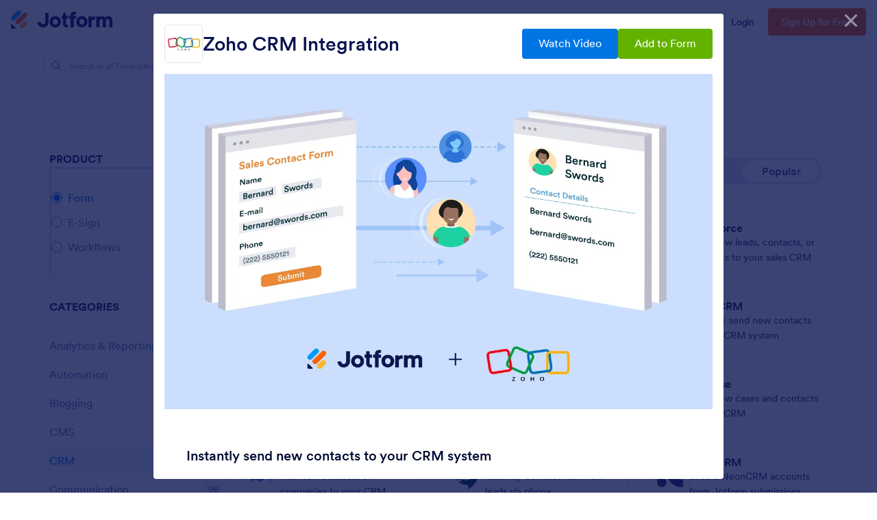

--- FILE ---
content_type: text/html; charset=UTF-8
request_url: https://www.jotform.com/integrations/zoho-crm
body_size: 123050
content:
<!DOCTYPE html> <html class="w-full h-full max-w-100vw " lang="en"><head> <meta charset="utf-8"><meta http-equiv="X-UA-Compatible" content="IE=edge"><meta name="viewport" content="width=device-width, initial-scale=1"><meta name="google-site-verification" content="AFRsEtZN5MINgoKVUNig-AHayYC86rqIOARWtiC09wY" /><link rel="preconnect" href="//www.googletagmanager.com" crossorigin=""><link rel="preconnect" href="//cdn.jotfor.ms" crossorigin=""><link rel="preload" href="//cdn.jotfor.ms/fonts/circular/fonts/Circular-Book.woff2" as="font" type="font/woff2" crossorigin><link rel="shortcut icon" href="https://cdn.jotfor.ms/assets/img/favicons/favicon-2021-light.png"><link rel="apple-touch-icon" href="https://cdn.jotfor.ms/assets/img/favicons/apple-touch-icon.png"><link rel="apple-touch-icon" sizes="180x180" href="https://cdn.jotfor.ms/assets/img/favicons/apple-touch-icon-180x180.png"><link rel="apple-touch-icon-precomposed" href="https://cdn.jotfor.ms/assets/img/favicons/apple-touch-icon-precomposed.png"><link rel="apple-touch-icon-precomposed" sizes="120x120" href="https://cdn.jotfor.ms/assets/img/favicons/apple-touch-icon-120x120-precomposed.png"><link rel="apple-touch-icon-precomposed" sizes="152x152" href="https://cdn.jotfor.ms/assets/img/favicons/apple-touch-icon-152x152-precomposed.png"><title>Jotform + Zoho CRM Integration | Form Builder for Zoho CRM</title><meta name="robots" content="index,follow" /><meta name="description" content="Gather leads online with a custom lead generation or contact form. Sync submissions to your Zoho CRM. Add new contacts automatically. No coding required." /><meta property="og:locale" content="en_us" /><meta property="og:title" content="Jotform + Zoho CRM Integration | Form Builder for Zoho CRM" /><meta property="og:description" content="Gather leads online with a custom lead generation or contact form. Sync submissions to your Zoho CRM. Add new contacts automatically. No coding required." /><meta property="og:image" content="https://cdn.jotfor.ms/image/r/aHR0cHM6Ly9maWxlcy5qb3Rmb3JtLmNvbS9qb3Rmb3JtYXBwcy82NDQ1ZTZmYWUyNThiNjdkMmNlMmQ0MDIzNTVjNGFjNi5wbmc=/zoho-crm-1028971.png?w=1200" /><meta property="og:image:secure_url" content="https://cdn.jotfor.ms/image/r/aHR0cHM6Ly9maWxlcy5qb3Rmb3JtLmNvbS9qb3Rmb3JtYXBwcy82NDQ1ZTZmYWUyNThiNjdkMmNlMmQ0MDIzNTVjNGFjNi5wbmc=/zoho-crm-1028971.png?w=1200" /><meta property="og:site_name" content="Jotform" /><meta property="og:url" content="https://www.jotform.com/integrations/zoho-crm" /><meta property="og:type" content="website" /><meta name="twitter:site" content="@jotform" /><meta name="twitter:url" content="https://www.jotform.com/integrations/zoho-crm" /><meta name="twitter:image" content="https://cdn.jotfor.ms/image/r/aHR0cHM6Ly9maWxlcy5qb3Rmb3JtLmNvbS9qb3Rmb3JtYXBwcy82NDQ1ZTZmYWUyNThiNjdkMmNlMmQ0MDIzNTVjNGFjNi5wbmc=/zoho-crm-1028971.png?w=1200" /><meta name="twitter:card" content="summary_large_image" /><meta name="twitter:creator" content="@jotform" /><meta name="twitter:description" content="Gather leads online with a custom lead generation or contact form. Sync submissions to your Zoho CRM. Add new contacts automatically. No coding required." /><meta name="jotform:localization" content="true" /><link rel="image_src" href="https://cdn.jotfor.ms/image/r/aHR0cHM6Ly9maWxlcy5qb3Rmb3JtLmNvbS9qb3Rmb3JtYXBwcy82NDQ1ZTZmYWUyNThiNjdkMmNlMmQ0MDIzNTVjNGFjNi5wbmc=/zoho-crm-1028971.webp" crossorigin="" /><link rel="canonical" href="https://www.jotform.com/integrations/zoho-crm" crossorigin="" /><link rel="preload" href="https://cdn.jotfor.ms/fonts/?family=Circular" as="style" onload="this.onload=null;this.rel='stylesheet'"><noscript><link rel="stylesheet" href="https://cdn.jotfor.ms/fonts/?family=Circular"></noscript><style id="site-physical-css" type="text/css">@property --bg-opacity{syntax:"<number>";inherits:false;initial-value:1}@property --color-opacity{syntax:"<number>";inherits:false;initial-value:1}@property --border-opacity{syntax:"<number>";inherits:false;initial-value:1}@property --border-t-opacity{syntax:"<number>";inherits:false;initial-value:1}@property --border-r-opacity{syntax:"<number>";inherits:false;initial-value:1}@property --border-b-opacity{syntax:"<number>";inherits:false;initial-value:1}@property --border-l-opacity{syntax:"<number>";inherits:false;initial-value:1}:root{--jfv-font-size-15:15px;--jfv-line-height-15:20px;--jfv-font-size-xxs:0.625rem;--jfv-line-height-xxs:0.75rem;--jfv-font-size-xs:0.75rem;--jfv-line-height-xs:1rem;--jfv-font-size-sm:0.875rem;--jfv-line-height-sm:1.125rem;--jfv-font-size-md:1rem;--jfv-line-height-md:1.25rem;--jfv-font-size-lg:1.125rem;--jfv-line-height-lg:1.375rem;--jfv-font-size-xl:1.25rem;--jfv-line-height-xl:1.5rem;--jfv-font-size-2xl:1.5rem;--jfv-line-height-2xl:1.75rem;--jfv-font-size-3xl:1.75rem;--jfv-line-height-3xl:2rem;--jfv-font-size-4xl:2rem;--jfv-line-height-4xl:2.5rem;--jfv-font-size-5xl:2.25rem;--jfv-line-height-5xl:2.75rem;--jfv-font-size-6xl:2.5rem;--jfv-line-height-6xl:2.875rem;--jfv-font-size-7xl:3rem;--jfv-line-height-7xl:3.25rem;--jfv-font-size-8xl:3.375rem;--jfv-line-height-8xl:3.75rem;--jfv-font-size-display-1:3rem;--jfv-line-height-display-1:4rem;--jfv-letter-spacing-display-1:-0.021em;--jfv-font-size-display-2:2rem;--jfv-line-height-display-2:2.75rem;--jfv-letter-spacing-display-2:-0.021em;--jfv-font-size-heading-1:1.75rem;--jfv-line-height-heading-1:2.5rem;--jfv-letter-spacing-heading-1:-0.021em;--jfv-font-size-heading-2:1.5rem;--jfv-line-height-heading-2:2rem;--jfv-letter-spacing-heading-2:-0.019em;--jfv-font-size-heading-3:1.25rem;--jfv-line-height-heading-3:1.75rem;--jfv-letter-spacing-heading-3:-0.017em;--jfv-font-size-heading-4:1.125rem;--jfv-line-height-heading-4:1.5rem;--jfv-letter-spacing-heading-4:-0.014em;--jfv-font-size-heading-5:1rem;--jfv-line-height-heading-5:1.5rem;--jfv-letter-spacing-heading-5:-0.011em;--jfv-font-size-heading-6:0.875rem;--jfv-line-height-heading-6:1.25rem;--jfv-letter-spacing-heading-6:-0.006em;--jfv-font-size-heading-7:0.75rem;--jfv-line-height-heading-7:1rem;--jfv-font-size-body-lg:1.125rem;--jfv-line-height-body-lg:1.5rem;--jfv-letter-spacing-body-lg:-0.014em;--jfv-font-size-body:1rem;--jfv-line-height-body:1.5rem;--jfv-letter-spacing-body:-0.011em;--jfv-font-size-body-sm:0.875rem;--jfv-line-height-body-sm:1.25rem;--jfv-letter-spacing-body-sm:-0.006em;--jfv-font-size-caption:0.75rem;--jfv-line-height-caption:1rem;--jfv-font-size-caption-sm:0.625rem;--jfv-line-height-caption-sm:1rem;--jfv-letter-spacing-caption-sm:0.01em;--jfv-font-size-label:1rem;--jfv-line-height-label:1rem;--jfv-letter-spacing-label:-0.011em;--jfv-font-size-label-sm:0.875rem;--jfv-line-height-label-sm:1rem;--jfv-letter-spacing-label-sm:-0.006em}@property --border-x-opacity{syntax:"<number>";inherits:false;initial-value:1}@property --border-y-opacity{syntax:"<number>";inherits:false;initial-value:1}@property --outline-opacity{syntax:"<number>";inherits:false;initial-value:1}@property --divide-opacity{syntax:"<number>";inherits:false;initial-value:1}@property --fill-opacity{syntax:"<number>";inherits:false;initial-value:1}@property --stroke-opacity{syntax:"<number>";inherits:false;initial-value:1}html :where([class*=border]),html :where([class*=divide])>*{border:0 solid}[class*=outline]{outline:0 solid}[class*=border],[class*=divide]>*{border-style:solid}:root{--jfv-transparent:transparent;--jfv-current:currentColor;--jfv-white:#ffffff;--jfv-black:#000000;--jfv-blue-100:#edf8ff;--jfv-blue-200:#77cfff;--jfv-blue-300:#4dbefc;--jfv-blue-400:#0099ff;--jfv-blue-500:#0075E3;--jfv-blue-600:#0066c3;--jfv-green-100:#edfed1;--jfv-green-200:#cbfb7b;--jfv-green-300:#a8eb38;--jfv-green-400:#7fca00;--jfv-green-500:#64b200;--jfv-green-600:#529300;--jfv-yellow-100:#fff5d2;--jfv-yellow-200:#ffdc7b;--jfv-yellow-300:#ffc42c;--jfv-yellow-400:#ffb629;--jfv-yellow-500:#f9a400;--jfv-yellow-600:#f49200;--jfv-orange-100:#ffe4cc;--jfv-orange-200:#fec48e;--jfv-orange-300:#ffa34f;--jfv-orange-400:#ff7b1c;--jfv-orange-500:#ff6100;--jfv-orange-600:#e55300;--jfv-red-100:#fef2f2;--jfv-red-200:#fecaca;--jfv-red-300:#f87171;--jfv-red-400:#dc2626;--jfv-red-500:#c90909;--jfv-red-600:#ab0101;--jfv-purple-100:#f3e2ff;--jfv-purple-200:#e0b7fd;--jfv-purple-300:#bf78f0;--jfv-purple-400:#9c4dd3;--jfv-purple-500:#892dca;--jfv-purple-600:#6915a4;--jfv-navy-10:#F9F9FF;--jfv-navy-25:#F3F3FE;--jfv-navy-50:#E3E5F5;--jfv-navy-75:#dadef3;--jfv-navy-100:#c8ceed;--jfv-navy-200:#979dc6;--jfv-navy-300:#6C73A8;--jfv-navy-400:#454e80;--jfv-navy-500:#343c6a;--jfv-navy-600:#252d5b;--jfv-navy-700:#0a1551;--jfv-navy-800:#091141;--jfv-navy-900:#050c34;--jfv-gray-25:#F1F1F4;--jfv-gray-50:#E2E3E9;--jfv-gray-75:#D3D6DE;--jfv-gray-100:#BFC3CE;--jfv-gray-200:#A0A6B6;--jfv-gray-300:#7F859C;--jfv-gray-400:#4C536F;--jfv-gray-500:#434A60;--jfv-gray-600:#33384a;--jfv-gray-700:#292D3C;--jfv-gray-800:#131620;--jfv-gray-900:#08090B;--jfv-ai-light:#934BE4;--jfv-ai-default:#7923DD;--jfv-ai-dark:#621CB1;--jfv-analytics-light:#B9BEDF;--jfv-analytics-default:#8F96CC;--jfv-analytics-dark:#737CBF;--jfv-approvals-light:#008F75;--jfv-approvals-default:#007862;--jfv-approvals-dark:#006653;--jfv-apps-light:#bf78f0;--jfv-apps-default:#9c4dd3;--jfv-apps-dark:#892dca;--jfv-forms-light:#ff7b1c;--jfv-forms-default:#ff6100;--jfv-forms-dark:#e55300;--jfv-inbox-light:#59BED2;--jfv-inbox-default:#249BB4;--jfv-inbox-dark:#1989A0;--jfv-pages-light:#5887BF;--jfv-pages-default:#034F96;--jfv-pages-dark:#03294C;--jfv-pdf-light:#628EFF;--jfv-pdf-default:#3E62C8;--jfv-pdf-dark:#2F4EAD;--jfv-reports-light:#728DDD;--jfv-reports-default:#5369AB;--jfv-reports-dark:#344067;--jfv-sign-light:#94CD2A;--jfv-sign-default:#7BB60F;--jfv-sign-dark:#6DA900;--jfv-tables-light:#37C768;--jfv-tables-default:#049E38;--jfv-tables-dark:#007B2A;--jfv-teams-light:#303C77;--jfv-teams-default:#18235C;--jfv-teams-dark:#0C1540}.stroke{stroke-width:1px}.cursor-pointer{cursor:pointer}.cursor-not-allowed{cursor:not-allowed}.font-circular{font-family:Circular,BlinkMacSystemFont,Helvetica}.bg-no-repeat{background-repeat:no-repeat}.bg-size-cover{background-size:cover}.bg-size-contain{background-size:contain}.bg-size-full{background-size:100%}.object-bottom{object-position:bottom}.bg-center{background-position:center}.object-top{object-position:top}.object-cover{object-fit:cover}.object-contain{object-fit:contain}.dir-ltr{direction:ltr}.transform{--translate-x:0;--translate-y:0;--scale:1;--rotate:0;transform:translateX(var(--translate-x)) translateY(var(--translate-y)) scale(var(--scale)) rotate(var(--rotate))}.whitespace-nowrap{white-space:nowrap}.whitespace-pre{white-space:pre}.from-transparent{--from-color:transparent}.to-transparent{--to-color:transparent}.from-white{--from-color:#ffffff}.from-blue-300{--from-color:#4dbefc}.to-blue-600{--to-color:#0066c3}.to-navy-10{--to-color:#F9F9FF}.from-navy-50{--from-color:#E3E5F5}.to-navy-50{--to-color:#E3E5F5}.to-navy-600{--to-color:#252d5b}.from-gray-300{--from-color:#7F859C}.to-gray-300{--to-color:#7F859C}.to-sign-light{--to-color:#94CD2A}.from-sign-default{--from-color:#7BB60F}.appearance-none{appearance:none}.appearance-none::-webkit-inner-spin-button,.appearance-none::-webkit-outer-spin-button{-webkit-appearance:none;margin:0}input[type=number].appearance-none{-moz-appearance:textfield}.text-xxs{font-size:var(--jfv-font-size-xxs);line-height:var(--jfv-line-height-xxs)}.text-xs{font-size:var(--jfv-font-size-xs);line-height:var(--jfv-line-height-xs)}.text-sm{font-size:var(--jfv-font-size-sm);line-height:var(--jfv-line-height-sm)}.text-md{font-size:var(--jfv-font-size-md);line-height:var(--jfv-line-height-md)}.text-lg{font-size:var(--jfv-font-size-lg);line-height:var(--jfv-line-height-lg)}.text-xl{font-size:var(--jfv-font-size-xl);line-height:var(--jfv-line-height-xl)}.text-2xl{font-size:var(--jfv-font-size-2xl);line-height:var(--jfv-line-height-2xl)}.text-3xl{font-size:var(--jfv-font-size-3xl);line-height:var(--jfv-line-height-3xl)}.text-4xl{font-size:var(--jfv-font-size-4xl);line-height:var(--jfv-line-height-4xl)}.text-5xl{font-size:var(--jfv-font-size-5xl);line-height:var(--jfv-line-height-5xl)}.text-body-sm{font-size:var(--jfv-font-size-body-sm);line-height:var(--jfv-line-height-body-sm);letter-spacing:var(--jfv-letter-spacing-body-sm)}.gradient-to-t{--direction:to top;background:linear-gradient(var(--direction),var(--from-color),var(--to-color))}.gradient-to-r{--direction:to right}.gradient-to-b,.gradient-to-l,.gradient-to-r{background:linear-gradient(var(--direction),var(--from-color),var(--to-color))}.gradient-to-b{--direction:to bottom}.gradient-to-l{--direction:to left}.resize-none{resize:none}.truncate{overflow:hidden;text-overflow:ellipsis;white-space:nowrap}.table-auto{table-layout:auto}.break-all{word-break:break-all}.break-word{word-break:break-word}.line-clamp-1,.line-clamp-2{display:-webkit-box;-webkit-line-clamp:1;-webkit-box-orient:vertical}.line-clamp-2{-webkit-line-clamp:2}.line-clamp-3{display:-webkit-box;-webkit-line-clamp:3;-webkit-box-orient:vertical}.border-0{border-width:0}.border-t-0{border-top-width:0}.border-2{border-width:.125rem}.border-4{border-width:.25rem}.border{border-width:1px}.border-l{border-left-width:1px}.border-r{border-right-width:1px}.border-t{border-top-width:1px}.border-b{border-bottom-width:1px}.divide-y>:not(.hidden)~:not(.hidden){border-top-width:1px}.fill-white{fill:rgba(255,255,255,var(--fill-opacity,1))}.fill-navy-700{fill:rgba(10,21,81,var(--fill-opacity,1))}.divide-gray-50>:not(.hidden)~:not(.hidden){border-color:rgba(226,227,233,var(--divide-opacity,1))}.fill-ai-default{fill:rgba(121,35,221,var(--fill-opacity,1))}.overflow-hidden{overflow:hidden}.overflow-x-hidden{overflow-x:hidden}.overflow-auto{overflow:auto}.overflow-y-auto{overflow-y:auto}.overflow-visible{overflow:visible}.overflow-x-visible{overflow-x:visible}.absolute{position:absolute}.relative{position:relative}.fixed{position:fixed}.static{position:static}.sticky{position:sticky}.text-center,[dir=rtl] .rtl\:text-center{text-align:center}.text-left,[dir=rtl] .rtl\:text-left{text-align:left}.text-right,[dir=rtl] .rtl\:text-right{text-align:right}.text-uppercase{text-transform:uppercase}.p-0{padding:0}.px-0{padding-left:0;padding-right:0}.py-0{padding-top:0;padding-bottom:0}.pt-0{padding-top:0}.pb-0{padding-bottom:0}[dir=rtl] .rtl\:pl-0{padding-left:0}[dir=rtl] .rtl\:pr-0{padding-right:0}.p-1{padding:.25rem}.px-1{padding-left:.25rem;padding-right:.25rem}.py-1{padding-top:.25rem;padding-bottom:.25rem}.pt-1{padding-top:.25rem}.pl-1{padding-left:.25rem}.p-2{padding:.5rem}.px-2{padding-left:.5rem;padding-right:.5rem}.py-2{padding-top:.5rem;padding-bottom:.5rem}.pt-2{padding-top:.5rem}.pb-2{padding-bottom:.5rem}.pl-2,[dir=rtl] .rtl\:pl-2{padding-left:.5rem}.pr-2,[dir=rtl] .rtl\:pr-2{padding-right:.5rem}.p-3{padding:.75rem}.px-3{padding-left:.75rem;padding-right:.75rem}.py-3{padding-top:.75rem;padding-bottom:.75rem}.pt-3{padding-top:.75rem}.pb-3{padding-bottom:.75rem}.pl-3,[dir=rtl] .rtl\:pl-3{padding-left:.75rem}.pr-3,[dir=rtl] .rtl\:pr-3{padding-right:.75rem}.p-4{padding:1rem}.px-4{padding-left:1rem;padding-right:1rem}.py-4{padding-top:1rem;padding-bottom:1rem}.pt-4{padding-top:1rem}.pb-4{padding-bottom:1rem}.pl-4{padding-left:1rem}.p-5{padding:1.25rem}.px-5{padding-left:1.25rem;padding-right:1.25rem}.pt-5{padding-top:1.25rem}.pb-5{padding-bottom:1.25rem}.pl-5{padding-left:1.25rem}.p-6{padding:1.5rem}.px-6{padding-left:1.5rem;padding-right:1.5rem}.py-6{padding-top:1.5rem;padding-bottom:1.5rem}.pt-6{padding-top:1.5rem}.pb-6{padding-bottom:1.5rem}[dir=rtl] .rtl\:pl-6{padding-left:1.5rem}.pr-6{padding-right:1.5rem}.px-7{padding-left:1.75rem;padding-right:1.75rem}.py-7{padding-top:1.75rem;padding-bottom:1.75rem}.pt-7{padding-top:1.75rem}.p-8{padding:2rem}.px-8{padding-left:2rem;padding-right:2rem}.py-8{padding-top:2rem;padding-bottom:2rem}.pt-8{padding-top:2rem}.pb-8{padding-bottom:2rem}.pl-9{padding-left:2.25rem}[dir=rtl] .rtl\:pr-9{padding-right:2.25rem}.px-10{padding-left:2.5rem;padding-right:2.5rem}.py-10{padding-top:2.5rem;padding-bottom:2.5rem}.pt-10{padding-top:2.5rem}.pb-10{padding-bottom:2.5rem}.pl-10{padding-left:2.5rem}.pl-11{padding-left:2.75rem}[dir=rtl] .rtl\:pr-11{padding-right:2.75rem}.px-12{padding-left:3rem;padding-right:3rem}.py-12{padding-top:3rem;padding-bottom:3rem}.pb-12{padding-bottom:3rem}.px-14{padding-left:3.5rem;padding-right:3.5rem}.pt-14{padding-top:3.5rem}.py-16{padding-top:4rem;padding-bottom:4rem}.pb-16{padding-bottom:4rem}.px-18{padding-left:4.5rem;padding-right:4.5rem}.pt-18{padding-top:4.5rem}.pb-18{padding-bottom:4.5rem}.py-20{padding-top:5rem;padding-bottom:5rem}.pb-20{padding-bottom:5rem}.pb-24{padding-bottom:6rem}.p-0\.5{padding:.125rem}.px-0\.5{padding-left:.125rem;padding-right:.125rem}.py-0\.5{padding-top:.125rem;padding-bottom:.125rem}.p-1\.5{padding:.375rem}.px-1\.5{padding-left:.375rem;padding-right:.375rem}.py-1\.5{padding-top:.375rem;padding-bottom:.375rem}.p-2\.5{padding:.625rem}.px-2\.5{padding-left:.625rem;padding-right:.625rem}.py-2\.5{padding-top:.625rem;padding-bottom:.625rem}.pt-2\.5{padding-top:.625rem}.pb-2\.5{padding-bottom:.625rem}.pr-2\.5{padding-right:.625rem}.space-x-1>*+*{margin-left:.25rem}.space-x-2>*+*{margin-left:.5rem}.space-y-2>*+*{margin-top:.5rem}.space-y-4>*+*{margin-top:1rem}.line-height-xxs{line-height:.75rem}.line-height-xs{line-height:1rem}.line-height-sm{line-height:1.125rem}.line-height-md{line-height:1.25rem}.line-height-lg{line-height:1.375rem}.line-height-xl{line-height:1.5rem}.line-height-2xl{line-height:1.75rem}.line-height-3xl{line-height:2rem}.line-height-4xl{line-height:2.5rem}.line-height-6xl{line-height:2.875rem}.tracking-xxxs{letter-spacing:-.021em}.group:hover .group-hover\:pointer-events-auto{pointer-events:auto}.pointer-events-none{pointer-events:none}.justify-center{justify-content:center}.justify-start{justify-content:flex-start}.justify-end{justify-content:flex-end}.justify-between{justify-content:space-between}.justify-around{justify-content:space-around}.self-stretch{align-self:stretch}.items-center{align-items:center}.items-start{align-items:flex-start}.items-end{align-items:flex-end}.items-stretch{align-items:stretch}.align-top{vertical-align:top}.align-middle{vertical-align:middle}.align-bottom{vertical-align:bottom}.align-text-top{vertical-align:text-top}.min-w-0{min-width:0}.min-w-4{min-width:1rem}.min-w-5{min-width:1.25rem}.min-h-5{min-height:1.25rem}.min-h-7{min-height:1.75rem}.min-w-8{min-width:2rem}.min-h-9{min-height:2.25rem}.min-w-10{min-width:2.5rem}.min-h-10{min-height:2.5rem}.min-h-11{min-height:2.75rem}.min-h-14{min-height:3.5rem}.min-h-16{min-height:4rem}.min-w-20{min-width:5rem}.min-w-24{min-width:6rem}.min-w-28{min-width:7rem}.min-h-28{min-height:7rem}.min-w-44{min-width:11rem}.min-h-44{min-height:11rem}.min-w-48{min-width:12rem}.min-h-48{min-height:12rem}.min-h-52{min-height:13rem}.min-w-56{min-width:14rem}.min-w-64{min-width:16rem}.min-h-64{min-height:16rem}.min-w-72{min-width:18rem}.min-h-72{min-height:18rem}.min-h-76{min-height:19rem}.min-h-120{min-height:30rem}.min-h-xs{min-height:30rem}.min-h-sm{min-height:40rem}.min-w-lg{min-width:64rem}.min-w-1\/2{min-width:50%}.min-w-full{min-width:100%}.min-h-full{min-height:100%}.min-h-100vh{min-height:100vh}.max-w-2{max-width:.5rem}.max-h-10{max-height:2.5rem}.max-h-12{max-height:3rem}.max-h-16{max-height:4rem}.max-h-20{max-height:5rem}.max-h-24{max-height:6rem}.max-w-28{max-width:7rem}.max-h-28{max-height:7rem}.max-w-32{max-width:8rem}.max-w-36{max-width:9rem}.max-w-40{max-width:10rem}.max-w-44{max-width:11rem}.max-h-44{max-height:11rem}.max-w-48{max-width:12rem}.max-w-52{max-width:13rem}.max-w-56{max-width:14rem}.max-h-56{max-height:14rem}.max-w-64{max-width:16rem}.max-w-68{max-width:17rem}.max-w-72{max-width:18rem}.max-w-76{max-width:19rem}.max-w-80{max-width:20rem}.max-h-80{max-height:20rem}.max-w-84{max-width:21rem}.max-w-88{max-width:22rem}.max-w-92{max-width:23rem}.max-w-96{max-width:24rem}.max-w-100{max-width:25rem}.max-h-100{max-height:25rem}.max-w-104{max-width:26rem}.max-w-108{max-width:27rem}.max-w-112{max-width:28rem}.max-w-120{max-width:30rem}.max-w-xs{max-width:30rem}.max-w-sm{max-width:40rem}.max-h-sm{max-height:40rem}.max-w-md{max-width:48rem}.max-w-lg{max-width:64rem}.max-h-lg{max-height:64rem}.max-w-xl{max-width:80rem}.max-w-xxl{max-width:87.5rem}.max-w-1\/2{max-width:50%}.max-w-1\/3{max-width:33.333333%}.max-w-4\/6{max-width:66.666667%}.max-h-10\/12{max-height:83.333333%}.max-w-full{max-width:100%}.max-h-full{max-height:100%}.max-h-100vh{max-height:100vh}.max-w-100vw{max-width:100vw}.cols-1{grid-template-columns:repeat(1,minmax(0,1fr))}.gap-0{gap:0}.gap-1{gap:.25rem}.gap-2{gap:.5rem}.gap-3{gap:.75rem}.gap-4{gap:1rem}.gap-5{gap:1.25rem}.gap-6{gap:1.5rem}.gap-7{gap:1.75rem}.gap-8{gap:2rem}.gap-10{gap:2.5rem}.gap-12{gap:3rem}.gap-0\.5{gap:.125rem}.gap-2\.5{gap:.625rem}.visible{visibility:visible}.invisible{visibility:hidden}.flex-row,[dir=rtl] .rtl\:flex-row{flex-direction:row}.flex-col{flex-direction:column}.flex-col-reverse{flex-direction:column-reverse}.shrink-0{flex-shrink:0}.shrink-1{flex-shrink:1}.grow-1{flex-grow:1}.flex-1{flex-grow:1;flex-shrink:1}.flex-wrap{flex-wrap:wrap}.flex-nowrap{flex-wrap:nowrap}.z-0{z-index:0}.z-1{z-index:1}.-z-1{z-index:-1}.group:hover .group-hover\:z-2,.z-2{z-index:2}.z-3{z-index:3}.z-4{z-index:4}.z-5{z-index:5}.z-6{z-index:6}.z-8{z-index:8}.z-9{z-index:9}.bg-transparent{background-color:transparent}.color-transparent{color:transparent}.border-transparent{border-color:transparent}.outline-transparent{outline-color:transparent}.color-current{color:currentColor}.bg-white,.group:hover .group-hover\:bg-white,.hover\:bg-white:hover{background-color:rgba(255,255,255,var(--bg-opacity,1))}.color-white,.group:hover .group-hover\:color-white,.hover\:color-white:hover{color:rgba(255,255,255,var(--color-opacity,1))}.border-white{border-color:rgba(255,255,255,var(--border-opacity,1))}.bg-black{background-color:rgba(0,0,0,var(--bg-opacity,1))}.bg-blue-100,.hover\:bg-blue-100:hover{background-color:rgba(237,248,255,var(--bg-opacity,1))}.color-blue-100{color:rgba(237,248,255,var(--color-opacity,1))}.bg-blue-200,.hover\:bg-blue-200:hover{background-color:rgba(119,207,255,var(--bg-opacity,1))}.group:hover .group-hover\:color-blue-200{color:rgba(119,207,255,var(--color-opacity,1))}.bg-blue-300,.hover\:bg-blue-300:hover{background-color:rgba(77,190,252,var(--bg-opacity,1))}.hover\:color-blue-300:hover{color:rgba(77,190,252,var(--color-opacity,1))}.bg-blue-400,.group:hover .group-hover\:bg-blue-400,.hover\:bg-blue-400:hover{background-color:rgba(0,153,255,var(--bg-opacity,1))}.color-blue-400{color:rgba(0,153,255,var(--color-opacity,1))}.group:hover .group-hover\:border-blue-400,.hover\:border-blue-400:hover{border-color:rgba(0,153,255,var(--border-opacity,1))}.bg-blue-500,.hover\:bg-blue-500:hover{background-color:rgba(0,117,227,var(--bg-opacity,1))}.color-blue-500,.group:hover .group-hover\:color-blue-500,.hover\:color-blue-500:hover{color:rgba(0,117,227,var(--color-opacity,1))}.border-blue-500,.hover\:border-blue-500:hover{border-color:rgba(0,117,227,var(--border-opacity,1))}.bg-blue-600,.hover\:bg-blue-600:hover{background-color:rgba(0,102,195,var(--bg-opacity,1))}.color-blue-600,.hover\:color-blue-600:hover{color:rgba(0,102,195,var(--color-opacity,1))}.hover\:border-blue-600:hover{border-color:rgba(0,102,195,var(--border-opacity,1))}.hover\:bg-green-300:hover{background-color:rgba(168,235,56,var(--bg-opacity,1))}.hover\:color-green-300:hover{color:rgba(168,235,56,var(--color-opacity,1))}.bg-green-400,.hover\:bg-green-400:hover{background-color:rgba(127,202,0,var(--bg-opacity,1))}.color-green-400{color:rgba(127,202,0,var(--color-opacity,1))}.bg-green-500,.hover\:bg-green-500:hover{background-color:rgba(100,178,0,var(--bg-opacity,1))}.color-green-500,.hover\:color-green-500:hover{color:rgba(100,178,0,var(--color-opacity,1))}.border-green-500{border-color:rgba(100,178,0,var(--border-opacity,1))}.bg-green-600,.group:hover .group-hover\:bg-green-600,.hover\:bg-green-600:hover{background-color:rgba(82,147,0,var(--bg-opacity,1))}.color-green-600{color:rgba(82,147,0,var(--color-opacity,1))}.border-green-600,.hover\:border-green-600:hover{border-color:rgba(82,147,0,var(--border-opacity,1))}.bg-yellow-100{background-color:rgba(255,245,210,var(--bg-opacity,1))}.border-yellow-200{border-color:rgba(255,220,123,var(--border-opacity,1))}.hover\:bg-yellow-300:hover{background-color:rgba(255,196,44,var(--bg-opacity,1))}.bg-yellow-400{background-color:rgba(255,182,41,var(--bg-opacity,1))}.bg-yellow-500{background-color:rgba(249,164,0,var(--bg-opacity,1))}.color-yellow-500{color:rgba(249,164,0,var(--color-opacity,1))}.hover\:bg-yellow-600:hover{background-color:rgba(244,146,0,var(--bg-opacity,1))}.color-yellow-600{color:rgba(244,146,0,var(--color-opacity,1))}.bg-orange-100{background-color:rgba(255,228,204,var(--bg-opacity,1))}.color-orange-400{color:rgba(255,123,28,var(--color-opacity,1))}.bg-orange-500{background-color:rgba(255,97,0,var(--bg-opacity,1))}.color-orange-500{color:rgba(255,97,0,var(--color-opacity,1))}.border-orange-500{border-color:rgba(255,97,0,var(--border-opacity,1))}.color-orange-600{color:rgba(229,83,0,var(--color-opacity,1))}.color-red-300{color:rgba(248,113,113,var(--color-opacity,1))}.bg-red-400{background-color:rgba(220,38,38,var(--bg-opacity,1))}.color-red-400{color:rgba(220,38,38,var(--color-opacity,1))}.border-red-400{border-color:rgba(220,38,38,var(--border-opacity,1))}.bg-red-500{background-color:rgba(201,9,9,var(--bg-opacity,1))}.color-red-500{color:rgba(201,9,9,var(--color-opacity,1))}.bg-red-600{background-color:rgba(171,1,1,var(--bg-opacity,1))}.bg-purple-100{background-color:rgba(243,226,255,var(--bg-opacity,1))}.bg-purple-500{background-color:rgba(137,45,202,var(--bg-opacity,1))}.color-purple-500{color:rgba(137,45,202,var(--color-opacity,1))}.bg-navy-10{background-color:rgba(249,249,255,var(--bg-opacity,1))}.border-navy-10{border-color:rgba(249,249,255,var(--border-opacity,1))}.bg-navy-25{background-color:rgba(243,243,254,var(--bg-opacity,1))}.border-navy-25{border-color:rgba(243,243,254,var(--border-opacity,1))}.outline-navy-25{outline-color:rgba(243,243,254,var(--outline-opacity,1))}.bg-navy-50{background-color:rgba(227,229,245,var(--bg-opacity,1))}.color-navy-50{color:rgba(227,229,245,var(--color-opacity,1))}.border-navy-50{border-color:rgba(227,229,245,var(--border-opacity,1))}.border-b-navy-50{border-bottom-color:rgba(227,229,245,var(--border-b-opacity,1))}.border-t-navy-50{border-top-color:rgba(227,229,245,var(--border-t-opacity,1))}.bg-navy-75{background-color:rgba(218,222,243,var(--bg-opacity,1))}.border-navy-75{border-color:rgba(218,222,243,var(--border-opacity,1))}.bg-navy-100{background-color:rgba(200,206,237,var(--bg-opacity,1))}.color-navy-100{color:rgba(200,206,237,var(--color-opacity,1))}.border-navy-100{border-color:rgba(200,206,237,var(--border-opacity,1))}.color-navy-200{color:rgba(151,157,198,var(--color-opacity,1))}.border-navy-200{border-color:rgba(151,157,198,var(--border-opacity,1))}.color-navy-300{color:rgba(108,115,168,var(--color-opacity,1))}.bg-navy-400{background-color:rgba(69,78,128,var(--bg-opacity,1))}.color-navy-400{color:rgba(69,78,128,var(--color-opacity,1))}.bg-navy-500{background-color:rgba(52,60,106,var(--bg-opacity,1))}.color-navy-500{color:rgba(52,60,106,var(--color-opacity,1))}.border-navy-500{border-color:rgba(52,60,106,var(--border-opacity,1))}.bg-navy-600{background-color:rgba(37,45,91,var(--bg-opacity,1))}.color-navy-600{color:rgba(37,45,91,var(--color-opacity,1))}.bg-navy-700{background-color:rgba(10,21,81,var(--bg-opacity,1))}.color-navy-700{color:rgba(10,21,81,var(--color-opacity,1))}.border-navy-700{border-color:rgba(10,21,81,var(--border-opacity,1))}.bg-navy-800{background-color:rgba(9,17,65,var(--bg-opacity,1))}.color-navy-800{color:rgba(9,17,65,var(--color-opacity,1))}.bg-navy-900{background-color:rgba(5,12,52,var(--bg-opacity,1))}.color-navy-900{color:rgba(5,12,52,var(--color-opacity,1))}.bg-gray-25{background-color:rgba(241,241,244,var(--bg-opacity,1))}.border-gray-25{border-color:rgba(241,241,244,var(--border-opacity,1))}.bg-gray-50{background-color:rgba(226,227,233,var(--bg-opacity,1))}.border-gray-50{border-color:rgba(226,227,233,var(--border-opacity,1))}.border-gray-75{border-color:rgba(211,214,222,var(--border-opacity,1))}.bg-gray-100{background-color:rgba(191,195,206,var(--bg-opacity,1))}.color-gray-100{color:rgba(191,195,206,var(--color-opacity,1))}.border-gray-100{border-color:rgba(191,195,206,var(--border-opacity,1))}.bg-gray-200{background-color:rgba(160,166,182,var(--bg-opacity,1))}.color-gray-200{color:rgba(160,166,182,var(--color-opacity,1))}.border-gray-200{border-color:rgba(160,166,182,var(--border-opacity,1))}.color-gray-300{color:rgba(127,133,156,var(--color-opacity,1))}.border-gray-300{border-color:rgba(127,133,156,var(--border-opacity,1))}.color-gray-400{color:rgba(76,83,111,var(--color-opacity,1))}.color-gray-500{color:rgba(67,74,96,var(--color-opacity,1))}.bg-gray-600{background-color:rgba(51,56,74,var(--bg-opacity,1))}.color-gray-600{color:rgba(51,56,74,var(--color-opacity,1))}.color-gray-700{color:rgba(41,45,60,var(--color-opacity,1))}.bg-gray-800{background-color:rgba(19,22,32,var(--bg-opacity,1))}.bg-ai-default{background-color:rgba(121,35,221,var(--bg-opacity,1))}.color-ai-default{color:rgba(121,35,221,var(--color-opacity,1))}.border-ai-default{border-color:rgba(121,35,221,var(--border-opacity,1))}.bg-ai-dark{background-color:rgba(98,28,177,var(--bg-opacity,1))}.bg-analytics-default{background-color:rgba(143,150,204,var(--bg-opacity,1))}.bg-approvals-default{background-color:rgba(0,120,98,var(--bg-opacity,1))}.color-approvals-default{color:rgba(0,120,98,var(--color-opacity,1))}.bg-apps-default{background-color:rgba(156,77,211,var(--bg-opacity,1))}.bg-forms-default,.hover\:bg-orange-500:hover{background-color:rgba(255,97,0,var(--bg-opacity,1))}.hover\:color-orange-500:hover{color:rgba(255,97,0,var(--color-opacity,1))}.bg-forms-dark,.hover\:bg-orange-600:hover{background-color:rgba(229,83,0,var(--bg-opacity,1))}.bg-inbox-default{background-color:rgba(36,155,180,var(--bg-opacity,1))}.bg-pages-default{background-color:rgba(3,79,150,var(--bg-opacity,1))}.bg-pdf-default{background-color:rgba(62,98,200,var(--bg-opacity,1))}.bg-reports-default{background-color:rgba(83,105,171,var(--bg-opacity,1))}.bg-sign-default{background-color:rgba(123,182,15,var(--bg-opacity,1))}.bg-tables-light{background-color:rgba(55,199,104,var(--bg-opacity,1))}.color-tables-light{color:rgba(55,199,104,var(--color-opacity,1))}.bg-tables-default{background-color:rgba(4,158,56,var(--bg-opacity,1))}.bg-teams-default{background-color:rgba(24,35,92,var(--bg-opacity,1))}.inline-block{display:inline-block}.inline-flex{display:inline-flex}.block{display:block}.flex{display:flex}.hidden{display:none}.grid{display:grid}.inline{display:inline}.shadow-sm{box-shadow:0 1px 2px 0#1018280f,0 1px 3px 0#1018281a}.shadow-md{box-shadow:0 2px 4px -2px #1018280f,0 4px 8px -2px #1018281a}.shadow-lg{box-shadow:0 4px 6px -2px #1018280d,0 12px 16px -4px #1018281a}.shadow-xl{box-shadow:0 8px 8px -4px #1018280a,0 20px 24px -4px #1018281a}.shadow-2xl{box-shadow:0 24px 48px -12px #10182840}.shadow-light-lg{box-shadow:0 2px 8px #252d5b0a,0 16px 24px #545f6f29}.hover\:bg-red-500:hover{background-color:rgba(201,9,9,var(--bg-opacity,1))}.hover\:bg-red-600:hover{background-color:rgba(171,1,1,var(--bg-opacity,1))}.hover\:color-red-600:hover{color:rgba(171,1,1,var(--color-opacity,1))}.hover\:bg-purple-200:hover{background-color:rgba(224,183,253,var(--bg-opacity,1))}.hover\:bg-purple-600:hover{background-color:rgba(105,21,164,var(--bg-opacity,1))}.hover\:bg-navy-10:hover{background-color:rgba(249,249,255,var(--bg-opacity,1))}.hover\:bg-navy-25:hover{background-color:rgba(243,243,254,var(--bg-opacity,1))}.hover\:bg-navy-50:hover{background-color:rgba(227,229,245,var(--bg-opacity,1))}.hover\:bg-navy-75:hover{background-color:rgba(218,222,243,var(--bg-opacity,1))}.hover\:bg-navy-100:hover{background-color:rgba(200,206,237,var(--bg-opacity,1))}.hover\:color-navy-100:hover{color:rgba(200,206,237,var(--color-opacity,1))}.hover\:border-navy-100:hover{border-color:rgba(200,206,237,var(--border-opacity,1))}.hover\:color-navy-200:hover{color:rgba(151,157,198,var(--color-opacity,1))}.hover\:border-navy-200:hover{border-color:rgba(151,157,198,var(--border-opacity,1))}.hover\:border-navy-300:hover{border-color:rgba(108,115,168,var(--border-opacity,1))}.hover\:bg-navy-400:hover{background-color:rgba(69,78,128,var(--bg-opacity,1))}.hover\:color-navy-400:hover{color:rgba(69,78,128,var(--color-opacity,1))}.hover\:bg-navy-500:hover{background-color:rgba(52,60,106,var(--bg-opacity,1))}.hover\:color-navy-500:hover{color:rgba(52,60,106,var(--color-opacity,1))}.hover\:border-navy-500:hover{border-color:rgba(52,60,106,var(--border-opacity,1))}.hover\:bg-navy-600:hover{background-color:rgba(37,45,91,var(--bg-opacity,1))}.hover\:color-navy-600:hover{color:rgba(37,45,91,var(--color-opacity,1))}.hover\:border-navy-600:hover{border-color:rgba(37,45,91,var(--border-opacity,1))}.hover\:bg-navy-700:hover{background-color:rgba(10,21,81,var(--bg-opacity,1))}.hover\:color-navy-700:hover{color:rgba(10,21,81,var(--color-opacity,1))}.hover\:bg-navy-800:hover{background-color:rgba(9,17,65,var(--bg-opacity,1))}.hover\:bg-gray-25:hover{background-color:rgba(241,241,244,var(--bg-opacity,1))}.hover\:bg-gray-75:hover{background-color:rgba(211,214,222,var(--bg-opacity,1))}.hover\:bg-gray-200:hover{background-color:rgba(160,166,182,var(--bg-opacity,1))}.hover\:border-ai-default:hover{border-color:rgba(121,35,221,var(--border-opacity,1))}.hover\:outline-ai-default:hover{outline-color:rgba(121,35,221,var(--outline-opacity,1))}.hover\:bg-ai-dark:hover{background-color:rgba(98,28,177,var(--bg-opacity,1))}.hover\:bg-analytics-dark:hover{background-color:rgba(115,124,191,var(--bg-opacity,1))}.hover\:bg-approvals-dark:hover{background-color:rgba(0,102,83,var(--bg-opacity,1))}.hover\:bg-apps-dark:hover{background-color:rgba(137,45,202,var(--bg-opacity,1))}.group:hover .group-hover\:border-orange-500{border-color:rgba(255,97,0,var(--border-opacity,1))}.hover\:bg-forms-dark:hover{background-color:rgba(229,83,0,var(--bg-opacity,1))}.hover\:bg-inbox-dark:hover{background-color:rgba(25,137,160,var(--bg-opacity,1))}.hover\:bg-pages-dark:hover{background-color:rgba(3,41,76,var(--bg-opacity,1))}.hover\:bg-pdf-dark:hover{background-color:rgba(47,78,173,var(--bg-opacity,1))}.hover\:bg-reports-dark:hover{background-color:rgba(52,64,103,var(--bg-opacity,1))}.hover\:bg-sign-dark:hover{background-color:rgba(109,169,0,var(--bg-opacity,1))}.hover\:bg-tables-light:hover{background-color:rgba(55,199,104,var(--bg-opacity,1))}.hover\:bg-tables-dark:hover{background-color:rgba(0,123,42,var(--bg-opacity,1))}.hover\:bg-teams-dark:hover{background-color:rgba(12,21,64,var(--bg-opacity,1))}.hover\:shadow-xs:hover{box-shadow:0 1px 2px 0#1018280d}.hover\:shadow-md:hover{box-shadow:0 2px 4px -2px #1018280f,0 4px 8px -2px #1018281a}.hover\:shadow-lg:hover{box-shadow:0 4px 6px -2px #1018280d,0 12px 16px -4px #1018281a}.hover\:shadow-xl:hover{box-shadow:0 8px 8px -4px #1018280a,0 20px 24px -4px #1018281a}.focus\:bg-white:focus{background-color:rgba(255,255,255,var(--bg-opacity,1))}.focus\:color-white:focus{color:rgba(255,255,255,var(--color-opacity,1))}.focus\:outline-blue-200:focus{outline-color:rgba(119,207,255,var(--outline-opacity,1))}.focus\:bg-blue-400:focus{background-color:rgba(0,153,255,var(--bg-opacity,1))}.focus\:border-blue-400:focus{border-color:rgba(0,153,255,var(--border-opacity,1))}.focus\:border-blue-500:focus{border-color:rgba(0,117,227,var(--border-opacity,1))}.focus\:outline-yellow-300:focus{outline-color:rgba(255,196,44,var(--outline-opacity,1))}.focus\:outline-navy-25:focus{outline-color:rgba(243,243,254,var(--outline-opacity,1))}.focus\:border-navy-50:focus{border-color:rgba(227,229,245,var(--border-opacity,1))}.focus\:outline-navy-50:focus{outline-color:rgba(227,229,245,var(--outline-opacity,1))}.focus\:outline-ai-light:focus{outline-color:rgba(147,75,228,var(--outline-opacity,1))}.focus\:outline-ai-dark:focus{outline-color:rgba(98,28,177,var(--outline-opacity,1))}.group:hover .group-hover\:bg-navy-25{background-color:rgba(243,243,254,var(--bg-opacity,1))}.group:hover .group-hover\:color-navy-100{color:rgba(200,206,237,var(--color-opacity,1))}.group:hover .group-hover\:color-navy-400{color:rgba(69,78,128,var(--color-opacity,1))}.group:hover .group-hover\:color-navy-500{color:rgba(52,60,106,var(--color-opacity,1))}.group:hover .group-hover\:bg-navy-700{background-color:rgba(10,21,81,var(--bg-opacity,1))}.group:hover .group-hover\:color-navy-700{color:rgba(10,21,81,var(--color-opacity,1))}.group:hover .group-hover\:flex{display:flex}.group:hover .group-hover\:hidden{display:none}.group:hover .group-hover\:shadow-lg{box-shadow:0 4px 6px -2px #1018280d,0 12px 16px -4px #1018281a}.focus-within\:border-blue-500:focus-within{border-color:rgba(0,117,227,var(--border-opacity,1))}.outline-0{outline-width:0}.outline-offset-0{outline-offset:0}.outline-2{outline-width:.125rem}.outline{outline-width:1px}.font-light{font-weight:300}.font-normal{font-weight:400}.font-medium{font-weight:500}.font-semibold{font-weight:600}.font-bold{font-weight:700}.font-extrabold{font-weight:800}.font-black{font-weight:900}.hover\:underline:hover,.underline{text-decoration-line:underline}.no-underline{text-decoration-line:none}.line-through{text-decoration-line:line-through}.focus\:outline-2:focus{outline-width:.125rem}.focus\:outline-4:focus{outline-width:.25rem}.h-0{height:0}.w-0{width:0}.h-1{height:.25rem}.w-1{width:.25rem}.h-2{height:.5rem}.w-2{width:.5rem}.h-3{height:.75rem}.w-3{width:.75rem}.h-4{height:1rem}.group:hover .group-hover\:w-4,.w-4{width:1rem}.h-5{height:1.25rem}.w-5{width:1.25rem}.w-6{width:1.5rem}.h-7{height:1.75rem}.w-7{width:1.75rem}.h-8{height:2rem}.w-8{width:2rem}.h-9{height:2.25rem}.w-9{width:2.25rem}.h-10{height:2.5rem}.w-10{width:2.5rem}.h-11{height:2.75rem}.w-11{width:2.75rem}.h-12{height:3rem}.w-12{width:3rem}.h-14{height:3.5rem}.w-14{width:3.5rem}.h-16{height:4rem}.w-16{width:4rem}.w-18{width:4.5rem}.h-20{height:5rem}.w-20{width:5rem}.h-24{height:6rem}.h-28{height:7rem}.w-28{width:7rem}.h-32{height:8rem}.w-32{width:8rem}.h-36{height:9rem}.w-36{width:9rem}.w-44{width:11rem}.h-48{height:12rem}.h-64{height:16rem}.w-64{width:16rem}.w-68{width:17rem}.h-76{height:19rem}.w-92{width:23rem}.h-108{height:27rem}.h-120{height:30rem}.h-auto{height:auto}.group:hover .group-hover\:w-auto,.w-auto{width:auto}.h-1\/2{height:50%}.w-1\/2{width:50%}.w-1\/3{width:33.333333%}.w-1\/4{width:25%}.w-3\/4{width:75%}.w-2\/6{width:33.333333%}.h-full{height:100%}.w-full{width:100%}.h-px{height:1px}.h-2\.5{height:.625rem}.w-2\.5{width:.625rem}.w-max{width:max-content}.h-90vh{height:90vh}.h-100vh{height:100vh}.duration-150{transition-duration:.15s}.duration-200{transition-duration:.2s}.duration-300{transition-duration:.3s}.duration-500{transition-duration:.5s}.ease-in{transition-timing-function:ease-in}.ease-out{transition-timing-function:ease-out}.ease-in-out{transition-timing-function:ease-in-out}.hover\:w-max:hover{width:max-content}.group:hover .group-hover\:w-3\.5{width:.875rem}.top-0{top:0}.left-0{left:0}.right-0{right:0}.bottom-0{bottom:0}.inset-0{top:0;right:0;bottom:0;left:0}.inset-y-0{top:0;bottom:0}.top-1{top:.25rem}.right-1{right:.25rem}.-top-1{top:-.25rem}.-right-1{right:-.25rem}.top-2{top:.5rem}.left-2{left:.5rem}.right-2{right:.5rem}.bottom-2{bottom:.5rem}.-left-2{left:-.5rem}.-right-2{right:-.5rem}.top-3{top:.75rem}.left-3{left:.75rem}.group:hover .group-hover\:right-3{right:.75rem}.-top-3{top:-.75rem}.top-4{top:1rem}.left-4{left:1rem}.right-4{right:1rem}.bottom-4{bottom:1rem}.right-8{right:2rem}.bottom-8{bottom:2rem}.top-10{top:2.5rem}.left-10{left:2.5rem}.bottom-10{bottom:2.5rem}.-right-10{right:-2.5rem}.-right-12{right:-3rem}.right-14{right:3.5rem}.bottom-14{bottom:3.5rem}.-left-20{left:-5rem}.-right-20{right:-5rem}.top-36{top:9rem}.bottom-40{bottom:10rem}.top-1\/2{top:50%}.left-1\/2{left:50%}.top-1\/3{top:33.333333%}.top-6\/12{top:50%}.bottom-6\/12{bottom:50%}.top-full{top:100%}.left-full{left:100%}.right-full{right:100%}.top-2\.5{top:.625rem}.-top-2\.5{top:-.625rem}.radius-none{border-radius:0}.radius{border-radius:.25rem}.radius-r{border-top-right-radius:.25rem}.radius-r{border-bottom-right-radius:.25rem}.radius-b{border-bottom-left-radius:.25rem}.radius-b{border-bottom-right-radius:.25rem}.radius-l{border-bottom-left-radius:.25rem}.radius-l{border-top-left-radius:.25rem}.radius-sm{border-radius:.125rem}.radius-md{border-radius:.375rem}.radius-lg{border-radius:.5rem}.radius-t-lg{border-top-right-radius:.5rem}.radius-t-lg{border-top-left-radius:.5rem}.radius-b-lg{border-bottom-left-radius:.5rem}.radius-b-lg{border-bottom-right-radius:.5rem}.radius-xl{border-radius:.75rem}.radius-t-xl{border-top-right-radius:.75rem}.radius-t-xl{border-top-left-radius:.75rem}.radius-r-xl{border-top-right-radius:.75rem}.radius-r-xl{border-bottom-right-radius:.75rem}.radius-b-xl{border-bottom-left-radius:.75rem}.radius-b-xl{border-bottom-right-radius:.75rem}.radius-2xl{border-radius:1rem}.radius-t-2xl{border-top-right-radius:1rem}.radius-t-2xl{border-top-left-radius:1rem}.radius-full{border-radius:9998px}[dir=rtl] .rtl\:left-0{left:0}[dir=rtl] .rtl\:right-0{right:0}[dir=rtl] .rtl\:left-2{left:.5rem}[dir=rtl] .rtl\:right-2{right:.5rem}[dir=rtl] .rtl\:right-3{right:.75rem}[dir=rtl] .rtl\:left-4{left:1rem}[dir=rtl] .rtl\:right-4{right:1rem}[dir=rtl] .rtl\:right-10{right:2.5rem}[dir=rtl] .rtl\:-left-20{left:-5rem}[dir=rtl] .rtl\:-right-20{right:-5rem}[dir=rtl] .rtl\:left-auto{left:auto}[dir=rtl] .rtl\:right-auto{right:auto}[dir=rtl] .rtl\:radius-r-none{border-top-right-radius:0;border-bottom-right-radius:0}[dir=rtl] .rtl\:radius-l-none{border-top-left-radius:0;border-bottom-left-radius:0}[dir=rtl] .rtl\:radius-r{border-top-right-radius:.25rem}[dir=rtl] .rtl\:radius-r{border-bottom-right-radius:.25rem}[dir=rtl] .rtl\:radius-l{border-bottom-left-radius:.25rem}[dir=rtl] .rtl\:radius-l{border-top-left-radius:.25rem}[class].translate-x-0{--translate-x:0}[class].group:hover .group-hover\:translate-x-1{--translate-x:0.25rem}[class].translate-y-2{--translate-y:0.5rem}[class].-translate-y-2{--translate-y:-0.5rem}[class].group:hover .group-hover\:translate-x-2,[class].translate-x-2{--translate-x:0.5rem}[class].-translate-x-2{--translate-x:-0.5rem}[class].group:hover .group-hover\:-translate-y-4{--translate-y:-1rem}[class].group:hover .group-hover\:translate-x-4{--translate-x:1rem}[class].-translate-y-5{--translate-y:-1.25rem}[class].-translate-x-5{--translate-x:-1.25rem}[class].group:hover .group-hover\:-translate-x-6{--translate-x:-1.5rem}[class].translate-y-8{--translate-y:2rem}[class].translate-x-8{--translate-x:2rem}[class].translate-x-10{--translate-x:2.5rem}[class].group:hover .group-hover\:-translate-x-14{--translate-x:-3.5rem}[class].group:hover .group-hover\:translate-x-16{--translate-x:4rem}[class].-translate-y-18,[class].group:hover .group-hover\:-translate-y-18{--translate-y:-4.5rem}[class].group:hover .group-hover\:translate-x-18{--translate-x:4.5rem}[class].-translate-y-20{--translate-y:-5rem}[class].-translate-x-20{--translate-x:-5rem}[class].group:hover .group-hover\:translate-y-24{--translate-y:6rem}[class].group:hover .group-hover\:translate-x-24{--translate-x:6rem}[class].group:hover .group-hover\:-translate-x-24{--translate-x:-6rem}[class].group:hover .group-hover\:translate-y-28{--translate-y:7rem}[class].group:hover .group-hover\:-translate-y-28{--translate-y:-7rem}[class].group:hover .group-hover\:translate-x-28{--translate-x:7rem}[class].translate-y-32{--translate-y:8rem}[class].group:hover .group-hover\:-translate-y-32{--translate-y:-8rem}[class].group:hover .group-hover\:translate-x-32{--translate-x:8rem}[class].group:hover .group-hover\:-translate-x-32{--translate-x:-8rem}[class].group:hover .group-hover\:-translate-y-36{--translate-y:-9rem}[class].translate-y-64{--translate-y:16rem}[class].-translate-y-1\/2{--translate-y:-50%}[class].-translate-x-1\/2{--translate-x:-50%}[class].translate-y-full{--translate-y:100%}[class].translate-x-full{--translate-x:100%}[class].scale-50{--scale:0.5}[class].scale-80{--scale:0.8}[class].rotate-0{--rotate:0deg}[class].rotate-45{--rotate:45deg}[class].rotate-180{--rotate:180deg}.origin-center{transform-origin:center}.origin-top{transform-origin:top}.origin-bottom{transform-origin:bottom}.origin-top-left{transform-origin:top left}[class].group:hover .group-hover\:scale-100{--scale:1}[class].group:hover .group-hover\:scale-110{--scale:1.1}[class].group:hover .group-hover\:scale-120{--scale:1.2}[class][dir=rtl] .rtl\:-translate-x-full{--translate-x:-100%}[class][dir=rtl] .rtl\:rotate-0{--rotate:0deg}[class][dir=rtl] .rtl\:rotate-180{--rotate:180deg}.m-0{margin:0}.mx-0{margin-left:0;margin-right:0}.my-0{margin-top:0;margin-bottom:0}[dir=rtl] .rtl\:ml-0{margin-left:0}[dir=rtl] .rtl\:mr-0{margin-right:0}.mt-0{margin-top:0}.mb-0{margin-bottom:0}.m-1{margin:.25rem}.mx-1{margin-left:.25rem;margin-right:.25rem}.my-1{margin-top:.25rem;margin-bottom:.25rem}.ml-1,[dir=rtl] .rtl\:ml-1{margin-left:.25rem}.mr-1,[dir=rtl] .rtl\:mr-1{margin-right:.25rem}.mt-1{margin-top:.25rem}.mb-1{margin-bottom:.25rem}.-mt-1{margin-top:-.25rem}.-mb-1{margin-bottom:-.25rem}.mx-2{margin-left:.5rem;margin-right:.5rem}.my-2{margin-top:.5rem;margin-bottom:.5rem}.ml-2,[dir=rtl] .rtl\:ml-2{margin-left:.5rem}.mr-2,[dir=rtl] .rtl\:mr-2{margin-right:.5rem}.mt-2{margin-top:.5rem}.mb-2{margin-bottom:.5rem}.-mx-2{margin-left:-.5rem;margin-right:-.5rem}.-mt-2{margin-top:-.5rem}.mt-3{margin-top:.75rem}.mb-3{margin-bottom:.75rem}.-mt-3{margin-top:-.75rem}.mx-4{margin-left:1rem;margin-right:1rem}.my-4{margin-top:1rem;margin-bottom:1rem}.ml-4,[dir=rtl] .rtl\:ml-4{margin-left:1rem}.mr-4,[dir=rtl] .rtl\:mr-4{margin-right:1rem}.mt-4{margin-top:1rem}.mb-4{margin-bottom:1rem}.-mx-4{margin-left:-1rem;margin-right:-1rem}.my-5{margin-top:1.25rem;margin-bottom:1.25rem}.mr-5{margin-right:1.25rem}.mt-5{margin-top:1.25rem}.mb-5{margin-bottom:1.25rem}.-mx-5{margin-left:-1.25rem;margin-right:-1.25rem}.-mt-5{margin-top:-1.25rem}.my-6{margin-top:1.5rem;margin-bottom:1.5rem}.mt-6{margin-top:1.5rem}.mb-6{margin-bottom:1.5rem}.my-7{margin-top:1.75rem;margin-bottom:1.75rem}.mx-8{margin-left:2rem;margin-right:2rem}.my-8{margin-top:2rem;margin-bottom:2rem}.mt-8{margin-top:2rem}.mb-8{margin-bottom:2rem}.mt-9{margin-top:2.25rem}.my-10{margin-top:2.5rem;margin-bottom:2.5rem}.mt-10{margin-top:2.5rem}.mb-10{margin-bottom:2.5rem}.mt-12{margin-top:3rem}.mb-12{margin-bottom:3rem}.-mt-12{margin-top:-3rem}.mt-14{margin-top:3.5rem}.mb-14{margin-bottom:3.5rem}.mr-16{margin-right:4rem}.mt-16{margin-top:4rem}.m-20{margin:5rem}.mt-24{margin-top:6rem}.mb-24{margin-bottom:6rem}.-mb-24{margin-bottom:-6rem}.-ml-px{margin-left:-1px}.my-0\.5{margin-top:.125rem;margin-bottom:.125rem}.mt-1\.5{margin-top:.375rem}.mb-1\.5{margin-bottom:.375rem}.mx-2\.5{margin-left:.625rem;margin-right:.625rem}.ml-2\.5{margin-left:.625rem}[dir=rtl] .rtl\:mr-2\.5{margin-right:.625rem}.mt-2\.5{margin-top:.625rem}.mb-2\.5{margin-bottom:.625rem}.m-auto{margin:auto}.mx-auto{margin-left:auto;margin-right:auto}.my-auto{margin-top:auto;margin-bottom:auto}.ml-auto,[dir=rtl] .rtl\:ml-auto{margin-left:auto}[dir=rtl] .rtl\:mr-auto{margin-right:auto}.mt-auto{margin-top:auto}.mb-auto{margin-bottom:auto}.sr-only{position:absolute;width:1px;height:1px;padding:0;margin:-1px;overflow:hidden;clip:rect(0,0,0,0);white-space:nowrap;border-width:0}@media only screen and (min-width:30rem){[class].xs\:text-sm{font-size:var(--jfv-font-size-sm);line-height:var(--jfv-line-height-sm)}[class].xs\:text-md{font-size:var(--jfv-font-size-md);line-height:var(--jfv-line-height-md)}[class].xs\:pt-0{padding-top:0}[class].xs\:p-8{padding:2rem}[class].xs\:px-12{padding-left:3rem;padding-right:3rem}[class].xs\:line-height-md{line-height:1.25rem}[class].xs\:max-w-80{max-width:20rem}[class].xs\:max-w-92{max-width:23rem}[class].xs\:gap-4{gap:1rem}[class].xs\:flex-row{flex-direction:row}[class].xs\:flex-wrap{flex-wrap:wrap}[class].xs\:h-20{height:5rem}[class].xs\:w-20{width:5rem}[class].xs\:w-auto{width:auto}[class].xs\:mx-auto{margin-left:auto;margin-right:auto}}@media only screen and (min-width:40rem){[class][class].sm\:text-md{font-size:var(--jfv-font-size-md);line-height:var(--jfv-line-height-md)}[class][class].sm\:text-lg{font-size:var(--jfv-font-size-lg);line-height:var(--jfv-line-height-lg)}[class][class].sm\:text-2xl{font-size:var(--jfv-font-size-2xl);line-height:var(--jfv-line-height-2xl)}[class][class].sm\:text-3xl{font-size:var(--jfv-font-size-3xl);line-height:var(--jfv-line-height-3xl)}[class][class].sm\:truncate{overflow:hidden;text-overflow:ellipsis;white-space:nowrap}[class][class].sm\:line-clamp-2{display:-webkit-box;-webkit-line-clamp:1;-webkit-box-orient:vertical}[class][class].sm\:line-clamp-2{-webkit-line-clamp:2}[class][class].sm\:border{border-width:1px}[class][class].sm\:text-left{text-align:left}[dir=rtl] [class][class].sm\:rtl\:text-right{text-align:right}[class][class].sm\:px-2{padding-left:.5rem;padding-right:.5rem}[class][class].sm\:px-3{padding-left:.75rem;padding-right:.75rem}[class][class].sm\:p-4{padding:1rem}[class][class].sm\:py-4{padding-top:1rem;padding-bottom:1rem}[class][class].sm\:px-10{padding-left:2.5rem;padding-right:2.5rem}[class][class].sm\:px-20{padding-left:5rem;padding-right:5rem}[class][class].sm\:py-20{padding-top:5rem;padding-bottom:5rem}[class][class].sm\:px-24{padding-left:6rem;padding-right:6rem}[class][class].sm\:p-2\.5{padding:.625rem}[class][class].sm\:line-height-2xl{line-height:1.75rem}[class][class].sm\:line-height-4xl{line-height:2.5rem}[class][class].sm\:justify-end{justify-content:flex-end}[class][class].sm\:justify-between{justify-content:space-between}[class][class].sm\:items-center{align-items:center}[class][class].sm\:items-start{align-items:flex-start}[class][class].sm\:items-stretch{align-items:stretch}[class][class].sm\:min-h-11{min-height:2.75rem}[class][class].sm\:min-w-60{min-width:15rem}[class][class].sm\:min-w-1\/2{min-width:50%}[class][class].sm\:max-w-16{max-width:4rem}[class][class].sm\:max-h-20{max-height:5rem}[class][class].sm\:max-h-sm{max-height:40rem}[class][class].sm\:max-w-1\/2{max-width:50%}[class][class].sm\:max-w-1\/3{max-width:33.333333%}[class][class].sm\:max-w-2\/3{max-width:66.666667%}[class][class].sm\:max-w-1\/4{max-width:25%}[class][class].sm\:max-w-3\/4{max-width:75%}[class][class].sm\:max-w-full{max-width:100%}[class][class].sm\:cols-1{grid-template-columns:repeat(1,minmax(0,1fr))}[class][class].sm\:cols-2{grid-template-columns:repeat(2,minmax(0,1fr))}[class][class].sm\:row-start-1{grid-row-start:1}[class][class].sm\:gap-4{gap:1rem}[class][class].sm\:gap-5{gap:1.25rem}[class][class].sm\:gap-8{gap:2rem}[class][class].sm\:gap-10{gap:2.5rem}[class][class].sm\:flex-row{flex-direction:row}[class][class].sm\:flex-row-reverse{flex-direction:row-reverse}[class][class].sm\:inline-flex{display:inline-flex}[class][class].sm\:block{display:block}[class][class].sm\:flex{display:flex}[class][class].sm\:hidden{display:none}[class][class].sm\:hover\:shadow-xl:hover{box-shadow:0 8px 8px -4px #1018280a,0 20px 24px -4px #1018281a}[class][class].sm\:h-3{height:.75rem}[class][class].sm\:w-3{width:.75rem}[class][class].sm\:h-5{height:1.25rem}[class][class].sm\:w-5{width:1.25rem}[class][class].sm\:h-6{height:1.5rem}[class][class].sm\:w-6{width:1.5rem}[class][class].sm\:h-11{height:2.75rem}[class][class].sm\:w-11{width:2.75rem}[class][class].sm\:w-48{width:12rem}[class][class].sm\:w-1\/2{width:50%}[class][class].sm\:w-6\/12{width:50%}[class][class].sm\:duration-200{transition-duration:.2s}[class][class].sm\:top-2{top:.5rem}[class][class].sm\:radius-md{border-radius:.375rem}[class][class].sm\:radius-xl{border-radius:.75rem}[class][class][class].sm\:translate-x-16{--translate-x:4rem}[class][class].sm\:m-0{margin:0}[class][class].sm\:mx-0{margin-left:0;margin-right:0}[class][class].sm\:mt-0{margin-top:0}[class][class].sm\:mb-0{margin-bottom:0}[class][class].sm\:mr-2{margin-right:.5rem}[class][class].sm\:mt-2{margin-top:.5rem}[class][class].sm\:-mx-2{margin-left:-.5rem;margin-right:-.5rem}[class][class].sm\:mt-5{margin-top:1.25rem}[class][class].sm\:-my-5{margin-top:-1.25rem;margin-bottom:-1.25rem}[class][class].sm\:mt-6{margin-top:1.5rem}[class][class].sm\:mb-10{margin-bottom:2.5rem}[class][class].sm\:mt-11{margin-top:2.75rem}[class][class].sm\:mt-20{margin-top:5rem}[class][class].sm\:mb-20{margin-bottom:5rem}}@media only screen and (min-width:48rem){[class][class][class].md\:text-sm{font-size:var(--jfv-font-size-sm);line-height:var(--jfv-line-height-sm)}[class][class][class].md\:text-md{font-size:var(--jfv-font-size-md);line-height:var(--jfv-line-height-md)}[class][class][class].md\:text-lg{font-size:var(--jfv-font-size-lg);line-height:var(--jfv-line-height-lg)}[class][class][class].md\:text-xl{font-size:var(--jfv-font-size-xl);line-height:var(--jfv-line-height-xl)}[class][class][class].md\:text-2xl{font-size:var(--jfv-font-size-2xl);line-height:var(--jfv-line-height-2xl)}[class][class][class].md\:text-4xl{font-size:var(--jfv-font-size-4xl);line-height:var(--jfv-line-height-4xl)}[class][class][class].md\:border{border-width:1px}[class][class][class].md\:border-b{border-bottom-width:1px}[class][class][class].md\:overflow-hidden{overflow:hidden}[class][class][class].md\:overflow-visible{overflow:visible}[class][class][class].md\:relative{position:relative}[class][class][class].md\:static{position:static}[class][class][class].md\:sticky{position:sticky}[class][class][class].md\:text-left{text-align:left}[dir=rtl] [class][class][class].md\:rtl\:text-right{text-align:right}[class][class][class].md\:p-0{padding:0}[class][class][class].md\:px-0{padding-left:0;padding-right:0}[class][class][class].md\:py-0{padding-top:0;padding-bottom:0}[class][class][class].md\:pt-0{padding-top:0}[class][class][class].md\:pr-0{padding-right:0}[class][class][class].md\:px-3{padding-left:.75rem;padding-right:.75rem}[class][class][class].md\:py-3{padding-top:.75rem;padding-bottom:.75rem}[class][class][class].md\:px-4{padding-left:1rem;padding-right:1rem}[class][class][class].md\:px-5{padding-left:1.25rem;padding-right:1.25rem}[class][class][class].md\:pb-5{padding-bottom:1.25rem}[class][class][class].md\:py-6{padding-top:1.5rem;padding-bottom:1.5rem}[class][class][class].md\:pb-6{padding-bottom:1.5rem}[class][class][class].md\:p-8{padding:2rem}[class][class][class].md\:px-8{padding-left:2rem;padding-right:2rem}[class][class][class].md\:py-8{padding-top:2rem;padding-bottom:2rem}[class][class][class].md\:pb-8{padding-bottom:2rem}[class][class][class].md\:pl-8{padding-left:2rem}[class][class][class].md\:px-10{padding-left:2.5rem;padding-right:2.5rem}[class][class][class].md\:pt-10{padding-top:2.5rem}[class][class][class].md\:pb-10{padding-bottom:2.5rem}[class][class][class].md\:px-12{padding-left:3rem;padding-right:3rem}[class][class][class].md\:py-12{padding-top:3rem;padding-bottom:3rem}[class][class][class].md\:px-14{padding-left:3.5rem;padding-right:3.5rem}[class][class][class].md\:py-14{padding-top:3.5rem;padding-bottom:3.5rem}[class][class][class].md\:py-24{padding-top:6rem;padding-bottom:6rem}[class][class][class].md\:px-28{padding-left:7rem;padding-right:7rem}[class][class][class].md\:pt-28{padding-top:7rem}[class][class][class].md\:pb-28{padding-bottom:7rem}[class][class][class].md\:line-height-lg{line-height:1.375rem}[class][class][class].md\:line-height-2xl{line-height:1.75rem}[class][class][class].md\:line-height-3xl{line-height:2rem}[class][class][class].md\:line-height-5xl{line-height:2.75rem}[class][class][class].md\:pointer-events-auto{pointer-events:auto}[class][class][class].md\:justify-start{justify-content:flex-start}[class][class][class].md\:justify-between{justify-content:space-between}[class][class][class].md\:items-start{align-items:flex-start}[class][class][class].md\:min-h-xs{min-height:30rem}[class][class][class].md\:min-h-sm{min-height:40rem}[class][class][class].md\:max-w-76{max-width:19rem}[class][class][class].md\:max-w-88{max-width:22rem}[class][class][class].md\:max-w-100{max-width:25rem}[class][class][class].md\:max-h-xs{max-height:30rem}[class][class][class].md\:max-w-sm{max-width:40rem}[class][class][class].md\:max-h-sm{max-height:40rem}[class][class][class].md\:max-h-md{max-height:48rem}[class][class][class].md\:max-w-1\/2{max-width:50%}[class][class][class].md\:max-w-1\/3{max-width:33.333333%}[class][class][class].md\:cols-2{grid-template-columns:repeat(2,minmax(0,1fr))}[class][class][class].md\:gap-0{gap:0}[class][class][class].md\:gap-1{gap:.25rem}[class][class][class].md\:gap-2{gap:.5rem}[class][class][class].md\:gap-5{gap:1.25rem}[class][class][class].md\:gap-6{gap:1.5rem}[class][class][class].md\:gap-8{gap:2rem}[class][class][class].md\:flex-row{flex-direction:row}[class][class][class].md\:flex-row-reverse{flex-direction:row-reverse}[class][class][class].md\:z-0{z-index:0}[class][class][class].md\:bg-transparent{background-color:transparent}[class][class][class].md\:border-b-white{border-bottom-color:rgba(255,255,255,var(--border-b-opacity,1))}[class][class][class].md\:border-b-gray-75{border-bottom-color:rgba(211,214,222,var(--border-b-opacity,1))}[class][class][class].md\:border-l-gray-75{border-left-color:rgba(211,214,222,var(--border-l-opacity,1))}[class][class][class].md\:border-r-gray-75{border-right-color:rgba(211,214,222,var(--border-r-opacity,1))}[class][class][class].md\:border-t-gray-75{border-top-color:rgba(211,214,222,var(--border-t-opacity,1))}[class][class][class].md\:inline-flex{display:inline-flex}[class][class][class].md\:block{display:block}[class][class][class].md\:flex{display:flex}[class][class][class].md\:hidden{display:none}[class][class][class].md\:grid{display:grid}[class][class][class].md\:h-6{height:1.5rem}[class][class][class].md\:w-6{width:1.5rem}[class][class][class].md\:h-12{height:3rem}[class][class][class].md\:h-20{height:5rem}[class][class][class].md\:w-60{width:15rem}[class][class][class].md\:h-120{height:30rem}[class][class][class].md\:w-auto{width:auto}[class][class][class].md\:w-1\/2{width:50%}[class][class][class].md\:w-1\/3{width:33.333333%}[class][class][class].md\:w-6\/12{width:50%}[class][class][class].md\:left-0{left:0}[class][class][class].md\:bottom-5{bottom:1.25rem}[class][class][class].md\:top-11{top:2.75rem}[class][class][class].md\:inset-auto{top:auto;right:auto;bottom:auto;left:auto}[class][class][class].md\:radius{border-radius:.25rem}[class][class][class].md\:radius-t-md{border-top-left-radius:.375rem;border-top-right-radius:.375rem}[dir=rtl] [class][class][class].md\:rtl\:right-0{right:0}[class][class][class][class].md\:translate-y-0{--translate-y:0}[class][class][class][class].md\:translate-x-0{--translate-x:0}[class][dir=rtl] [class][class][class].md\:rtl\:translate-x-0{--translate-x:0}[class][class][class].md\:m-0{margin:0}[class][class][class].md\:mx-0{margin-left:0;margin-right:0}[class][class][class].md\:ml-0{margin-left:0}[class][class][class].md\:mr-0{margin-right:0}[class][class][class].md\:mt-0{margin-top:0}[class][class][class].md\:mb-0{margin-bottom:0}[dir=rtl] [class][class][class].md\:rtl\:ml-2{margin-left:.5rem}[class][class][class].md\:mt-2{margin-top:.5rem}[class][class][class].md\:my-6{margin-top:1.5rem;margin-bottom:1.5rem}[class][class][class].md\:mb-8{margin-bottom:2rem}[class][class][class].md\:-mt-8{margin-top:-2rem}[class][class][class].md\:mt-10{margin-top:2.5rem}[class][class][class].md\:mb-12{margin-bottom:3rem}[class][class][class].md\:-mt-16{margin-top:-4rem}[class][class][class].md\:mb-18{margin-bottom:4.5rem}[class][class][class].md\:mt-24{margin-top:6rem}[class][class][class].md\:mr-auto{margin-right:auto}}@media only screen and (min-width:64rem){[class][class][class][class].lg\:text-sm{font-size:var(--jfv-font-size-sm);line-height:var(--jfv-line-height-sm)}[class][class][class][class].lg\:text-md{font-size:var(--jfv-font-size-md);line-height:var(--jfv-line-height-md)}[class][class][class][class].lg\:text-lg{font-size:var(--jfv-font-size-lg);line-height:var(--jfv-line-height-lg)}[class][class][class][class].lg\:text-xl{font-size:var(--jfv-font-size-xl);line-height:var(--jfv-line-height-xl)}[class][class][class][class].lg\:text-2xl{font-size:var(--jfv-font-size-2xl);line-height:var(--jfv-line-height-2xl)}[class][class][class][class].lg\:text-3xl{font-size:var(--jfv-font-size-3xl);line-height:var(--jfv-line-height-3xl)}[class][class][class][class].lg\:text-4xl{font-size:var(--jfv-font-size-4xl);line-height:var(--jfv-line-height-4xl)}[class][class][class][class].lg\:text-5xl{font-size:var(--jfv-font-size-5xl);line-height:var(--jfv-line-height-5xl)}[class][class][class][class].lg\:text-6xl{font-size:var(--jfv-font-size-6xl);line-height:var(--jfv-line-height-6xl)}[class][class][class][class].lg\:border-t-0{border-top-width:0}[class][class][class][class].lg\:border{border-width:1px}[class][class][class][class].lg\:absolute{position:absolute}[class][class][class][class].lg\:fixed{position:fixed}[class][class][class][class].lg\:static{position:static}[class][class][class][class].lg\:text-left{text-align:left}[dir=rtl] [class][class][class][class].lg\:rtl\:text-right{text-align:right}[class][class][class][class].lg\:px-0{padding-left:0;padding-right:0}[class][class][class][class].lg\:pb-0{padding-bottom:0}[class][class][class][class].lg\:p-2{padding:.5rem}[class][class][class][class].lg\:px-4{padding-left:1rem;padding-right:1rem}[class][class][class][class].lg\:px-5{padding-left:1.25rem;padding-right:1.25rem}[class][class][class][class].lg\:py-5{padding-top:1.25rem;padding-bottom:1.25rem}[class][class][class][class].lg\:px-6{padding-left:1.5rem;padding-right:1.5rem}[class][class][class][class].lg\:p-7{padding:1.75rem}[class][class][class][class].lg\:px-8{padding-left:2rem;padding-right:2rem}[class][class][class][class].lg\:pt-8{padding-top:2rem}[class][class][class][class].lg\:px-10{padding-left:2.5rem;padding-right:2.5rem}[class][class][class][class].lg\:px-12{padding-left:3rem;padding-right:3rem}[class][class][class][class].lg\:py-12{padding-top:3rem;padding-bottom:3rem}[class][class][class][class].lg\:p-14{padding:3.5rem}[class][class][class][class].lg\:px-16{padding-left:4rem;padding-right:4rem}[class][class][class][class].lg\:py-16{padding-top:4rem;padding-bottom:4rem}[class][class][class][class].lg\:pb-16{padding-bottom:4rem}[class][class][class][class].lg\:pr-16{padding-right:4rem}[class][class][class][class].lg\:pb-20{padding-bottom:5rem}[class][class][class][class].lg\:px-24{padding-left:6rem;padding-right:6rem}[class][class][class][class].lg\:pb-28{padding-bottom:7rem}[class][class][class][class].lg\:py-32{padding-top:8rem;padding-bottom:8rem}[class][class][class][class].lg\:pt-40{padding-top:10rem}[class][class][class][class].lg\:line-height-lg{line-height:1.375rem}[class][class][class][class].lg\:line-height-xl{line-height:1.5rem}[class][class][class][class].lg\:line-height-2xl{line-height:1.75rem}[class][class][class][class].lg\:line-height-3xl{line-height:2rem}[class][class][class][class].lg\:line-height-6xl{line-height:2.875rem}[class][class][class][class].lg\:items-start{align-items:flex-start}[class][class][class][class].lg\:min-w-14{min-width:3.5rem}[class][class][class][class].lg\:min-h-14{min-height:3.5rem}[class][class][class][class].lg\:min-h-sm{min-height:40rem}[class][class][class][class].lg\:min-h-md{min-height:48rem}[class][class][class][class].lg\:min-w-1\/2{min-width:50%}[class][class][class][class].lg\:min-w-1\/3{min-width:33.333333%}[class][class][class][class].lg\:max-w-md{max-width:48rem}[class][class][class][class].lg\:max-w-lg{max-width:64rem}[class][class][class][class].lg\:max-w-1\/2{max-width:50%}[class][class][class][class].lg\:max-w-1\/3{max-width:33.333333%}[class][class][class][class].lg\:max-w-1\/4{max-width:25%}[class][class][class][class].lg\:max-w-4\/6{max-width:66.666667%}[class][class][class][class].lg\:cols-3{grid-template-columns:repeat(3,minmax(0,1fr))}[class][class][class][class].lg\:gap-2{gap:.5rem}[class][class][class][class].lg\:gap-6{gap:1.5rem}[class][class][class][class].lg\:gap-8{gap:2rem}[class][class][class][class].lg\:gap-12{gap:3rem}[class][class][class][class].lg\:gap-16{gap:4rem}[class][class][class][class].lg\:gap-24{gap:6rem}[class][class][class][class].lg\:flex-row{flex-direction:row}[class][class][class][class].lg\:flex-row-reverse{flex-direction:row-reverse}[class][class][class][class].lg\:shrink-0{flex-shrink:0}[class][class][class][class].lg\:flex-nowrap{flex-wrap:nowrap}[class][class][class][class].lg\:color-white{color:rgba(255,255,255,var(--color-opacity,1))}[class][class][class][class].lg\:inline-flex{display:inline-flex}[class][class][class][class].lg\:block{display:block}[class][class][class][class].lg\:flex{display:flex}[class][class][class][class].lg\:hidden{display:none}[class][class][class][class].lg\:hiddenjf{display:none}[class][class][class][class].lg\:h-14{height:3.5rem}[class][class][class][class].lg\:w-14{width:3.5rem}[class][class][class][class].lg\:w-68{width:17rem}[class][class][class][class].lg\:w-80{width:20rem}[class][class][class][class].lg\:h-auto{height:auto}[class][class][class][class].lg\:w-1\/2{width:50%}[class][class][class][class].lg\:w-1\/3{width:33.333333%}[class][class][class][class].lg\:w-1\/4{width:25%}[class][class][class][class].lg\:w-3\/4{width:75%}[class][class][class][class].lg\:w-2\/6{width:33.333333%}[class][class][class][class].lg\:h-full{height:100%}[class][class][class][class].lg\:top-6{top:1.5rem}[class][class][class][class].lg\:top-24{top:6rem}[class][class][class][class].lg\:top-full{top:100%}[class][class][class][class].lg\:radius-b-none{border-bottom-left-radius:0;border-bottom-right-radius:0}[class][class][class][class].lg\:radius-md{border-radius:.375rem}[class][class][class][class].lg\:radius-t-md{border-top-left-radius:.375rem;border-top-right-radius:.375rem}[class][class][class][class].lg\:radius-lg{border-radius:.5rem}[class][class][class][class].lg\:radius-xl{border-radius:.75rem}[class][class][class][class].lg\:mx-0{margin-left:0;margin-right:0}[class][class][class][class].lg\:my-0{margin-top:0;margin-bottom:0}[class][class][class][class].lg\:mr-0{margin-right:0}[class][class][class][class].lg\:mb-0{margin-bottom:0}[class][class][class][class].lg\:mt-2{margin-top:.5rem}[class][class][class][class].lg\:mt-4{margin-top:1rem}[class][class][class][class].lg\:-mx-5{margin-left:-1.25rem;margin-right:-1.25rem}[class][class][class][class].lg\:mt-6{margin-top:1.5rem}[class][class][class][class].lg\:mt-8{margin-top:2rem}[class][class][class][class].lg\:mb-8{margin-bottom:2rem}[class][class][class][class].lg\:mt-10{margin-top:2.5rem}[class][class][class][class].lg\:mb-12{margin-bottom:3rem}[class][class][class][class].lg\:mt-16{margin-top:4rem}}@media only screen and (min-width:80rem){[class][class][class][class][class].xl\:text-lg{font-size:var(--jfv-font-size-lg);line-height:var(--jfv-line-height-lg)}[class][class][class][class][class].xl\:text-6xl{font-size:var(--jfv-font-size-6xl);line-height:var(--jfv-line-height-6xl)}[class][class][class][class][class].xl\:px-2{padding-left:.5rem;padding-right:.5rem}[class][class][class][class][class].xl\:py-5{padding-top:1.25rem;padding-bottom:1.25rem}[class][class][class][class][class].xl\:px-10{padding-left:2.5rem;padding-right:2.5rem}[dir=rtl] [class][class][class][class][class].xl\:rtl\:pl-11{padding-left:2.75rem}[class][class][class][class][class].xl\:pr-11{padding-right:2.75rem}[dir=rtl] [class][class][class][class][class].xl\:rtl\:pl-14{padding-left:3.5rem}[class][class][class][class][class].xl\:pr-14{padding-right:3.5rem}[class][class][class][class][class].xl\:px-16{padding-left:4rem;padding-right:4rem}[class][class][class][class][class].xl\:px-24{padding-left:6rem;padding-right:6rem}[class][class][class][class][class].xl\:line-height-7xl{line-height:3.25rem}[class][class][class][class][class].xl\:min-h-sm{min-height:40rem}[class][class][class][class][class].xl\:min-w-md{min-width:48rem}[class][class][class][class][class].xl\:max-h-12{max-height:3rem}[class][class][class][class][class].xl\:max-w-48{max-width:12rem}[class][class][class][class][class].xl\:max-w-md{max-width:48rem}[class][class][class][class][class].xl\:max-w-1\/3{max-width:33.333333%}[class][class][class][class][class].xl\:max-w-1\/4{max-width:25%}[class][class][class][class][class].xl\:block{display:block}[class][class][class][class][class].xl\:h-20{height:5rem}}.placeholder-navy-200::placeholder{--placeholder-opacity:1;color:rgba(151,157,198,var(--placeholder-opacity))}.placeholder-navy-300::placeholder{--placeholder-opacity:1;color:rgba(108,115,168,var(--placeholder-opacity))}.placeholder-gray-400::placeholder{--placeholder-opacity:1;color:rgba(76,83,111,var(--placeholder-opacity))}[class].border-solid{border-style:solid}[class].outline-solid{outline-style:solid}.focus-visible-none:focus-visible{outline:0}.group:hover .group-hover\:opacity-0,.opacity-0{opacity:0}.border-opacity-0{--border-opacity:0}.opacity-10{opacity:.1}.bg-opacity-10{--bg-opacity:0.1}.opacity-20{opacity:.2}.bg-opacity-20{--bg-opacity:0.2}.group:hover .group-hover\:opacity-30,.opacity-30{opacity:.3}.bg-opacity-30,.hover\:bg-opacity-30:hover{--bg-opacity:0.3}.outline-opacity-30{--outline-opacity:0.3}.bg-opacity-40,.hover\:bg-opacity-40:hover{--bg-opacity:0.4}.opacity-50{opacity:.5}.bg-opacity-50,.group:hover .group-hover\:bg-opacity-50,.hover\:bg-opacity-50:hover{--bg-opacity:0.5}.border-opacity-50{--border-opacity:0.5}.opacity-60{opacity:.6}.bg-opacity-60{--bg-opacity:0.6}.opacity-70{opacity:.7}.bg-opacity-70,.hover\:bg-opacity-70:hover{--bg-opacity:0.7}.group:hover .group-hover\:opacity-80,.opacity-80{opacity:.8}.bg-opacity-80,.hover\:bg-opacity-80:hover{--bg-opacity:0.8}.hover\:opacity-90:hover{opacity:.9}.bg-opacity-90{--bg-opacity:0.9}.color-opacity-90{--color-opacity:0.9}.group:hover .group-hover\:opacity-100,.hover\:opacity-100:hover,.opacity-100{opacity:1}.bg-opacity-100,.hover\:bg-opacity-100:hover{--bg-opacity:1}.hover\:border-opacity-100:hover{--border-opacity:1}.focus\:outline-opacity-50:focus{--outline-opacity:0.5}.focus\:bg-opacity-100:focus{--bg-opacity:1}.focus-within\:outline-opacity-50:focus-within{--outline-opacity:0.5}.focus-within\:bg-opacity-100:focus-within{--bg-opacity:1}@media only screen and (min-width:48rem){[class][class][class].md\:opacity-100{opacity:1}}:root{--ts-pr-clear-button:0;--ts-pr-caret:0;--ts-pr-min:.75rem}.ts-wrapper.plugin-drag_drop.multi>.ts-control>div.ui-sortable-placeholder{visibility:visible!important;background:#f2f2f2!important;background:rgba(0,0,0,.06)!important;border:0 none!important;box-shadow:inset 0 0 12px 4px #fff}.ts-wrapper.plugin-drag_drop .ui-sortable-placeholder::after{content:"!";visibility:hidden}.ts-wrapper.plugin-drag_drop .ui-sortable-helper{box-shadow:0 2px 5px rgba(0,0,0,.2)}.plugin-checkbox_options .option input{margin-inline-end:.5rem}.plugin-clear_button{--ts-pr-clear-button:1em}.plugin-clear_button .clear-button{opacity:0;position:absolute;top:50%;transform:translateY(-50%);inset-inline-end:20px;margin-inline-end:0!important;transition:opacity .5s;cursor:pointer;text-indent:-9999px;background-image:url("data:image/svg+xml,%3Csvg width='12' height='12' viewBox='0 0 12 12' fill='none' xmlns='http://www.w3.org/2000/svg'%3E%3Cpath fill-rule='evenodd' clip-rule='evenodd' d='M6 8.12127L2.561 11.5607C1.975 12.1464 1.02499 12.1464 0.438994 11.5607C-0.146006 10.9749 -0.146006 10.0251 0.438994 9.43927L3.879 5.99997L0.438994 2.56067C-0.146006 1.97487 -0.146006 1.02507 0.438994 0.439275C1.02499 -0.146425 1.975 -0.146425 2.561 0.439275L6 3.87867L9.43899 0.439275C10.025 -0.146425 10.975 -0.146425 11.561 0.439275C12.146 1.02507 12.146 1.97487 11.561 2.56067L8.121 5.99997L11.561 9.43927C12.146 10.0251 12.146 10.9749 11.561 11.5607C10.975 12.1464 10.025 12.1464 9.43899 11.5607L6 8.12127Z' fill='%238894AB'/%3E%3C/svg%3E%0A");background-repeat:no-repeat;background-position:center;background-size:100%;width:8px;height:8px}.plugin-clear_button.has-items .clear-button{opacity:1}.ts-wrapper .dropdown-header{position:relative;padding-block:10px;padding-inline:8px;border-bottom:1px solid #d0d0d0;background:#f8f8f8;border-radius:3px 3px 0 0}.ts-wrapper .dropdown-header-close{position:absolute;inset-inline-end:8px;top:50%;color:#303030;opacity:.4;margin-top:-12px;line-height:20px;font-size:20px!important}.ts-wrapper .dropdown-header-close:hover{color:#000}.plugin-dropdown_input.focus.dropdown-active .ts-control{box-shadow:none;border:1px solid #d0d0d0}.plugin-dropdown_input .dropdown-input{border:1px solid #d0d0d0;border-width:0 0 1px 0;display:block;padding-block:8px;padding-inline:8px;box-shadow:none;width:100%;background:0 0}.plugin-dropdown_input .items-placeholder{border:0 none!important;box-shadow:none!important;width:100%}.plugin-dropdown_input.dropdown-active .items-placeholder,.plugin-dropdown_input.has-items .items-placeholder{display:none!important}.ts-wrapper.plugin-input_autogrow.has-items .ts-control>input{min-width:0}.ts-wrapper.plugin-input_autogrow.has-items.focus .ts-control>input{flex:none;min-width:4px}.ts-wrapper.plugin-input_autogrow.has-items.focus .ts-control>input::-ms-input-placeholder{color:transparent}.ts-wrapper.plugin-input_autogrow.has-items.focus .ts-control>input::placeholder{color:transparent}.ts-dropdown.plugin-optgroup_columns .ts-dropdown-content{display:flex}.ts-dropdown.plugin-optgroup_columns .optgroup{border-inline-end:1px solid #f2f2f2;border-top:0 none;flex-grow:1;flex-basis:0;min-width:0}.ts-dropdown.plugin-optgroup_columns .optgroup:last-child{border-inline-end:0 none}.ts-dropdown.plugin-optgroup_columns .optgroup:before{display:none}.ts-dropdown.plugin-optgroup_columns .optgroup-header{border-top:0 none}.ts-wrapper.plugin-remove_button .item{display:inline-flex;align-items:center;padding-inline-end:0!important}.ts-wrapper.plugin-remove_button .item .remove{color:inherit;text-decoration:none;vertical-align:middle;display:inline-block;padding-block:0;padding-inline:6px;border-radius:0 2px 2px 0;box-sizing:border-box}.ts-wrapper.plugin-remove_button .item .remove:hover{background:rgba(0,0,0,.05)}.ts-wrapper.plugin-remove_button.disabled .item .remove:hover{background:0 0}.ts-wrapper.plugin-remove_button .remove-single{position:absolute;inset-inline-end:0;top:0;font-size:23px}.ts-wrapper.plugin-remove_button:not(.rtl) .item .remove{border-inline-start:1px solid #d0d0d0;margin-inline-start:6px}.ts-wrapper.plugin-remove_button:not(.rtl) .item.active .remove{border-inline-start-color:#cacaca}.ts-wrapper.plugin-remove_button:not(.rtl).disabled .item .remove{border-inline-start-color:#fff}.ts-wrapper.plugin-remove_button.rtl .item .remove{border-inline-end:1px solid #d0d0d0;margin-inline-end:6px}.ts-wrapper.plugin-remove_button.rtl .item.active .remove{border-inline-end:#cacaca}.ts-wrapper.plugin-remove_button.rtl.disabled .item .remove{border-inline-end-color:#fff}.ts-control{width:100%;overflow:hidden;position:relative;box-sizing:border-box;box-shadow:none;display:flex;flex-wrap:wrap;background-image:url("data:image/svg+xml,%3csvg xmlns='http://www.w3.org/2000/svg' viewBox='0 0 16 16'%3e%3cpath fill='none' stroke='%23343a40' stroke-linecap='round' stroke-linejoin='round' stroke-width='2' d='m2 5 6 6 6-6'/%3e%3c/svg%3e");background-repeat:no-repeat;background-position:right center;background-size:16px 12px}html[dir=rtl] .ts-control{background-position:left 3px center}.ts-wrapper.multi.has-items .ts-control{padding-block:calc(8px - 2px - 0px) 8px;padding-inline:calc(8px - 2px - 3px - 0px)}.full .ts-control{background-color:#fff}.disabled .ts-control,.disabled .ts-control *{cursor:default!important}.focus .ts-control{box-shadow:none}.ts-wrapper.multi .ts-control>div:not(.clear-button){cursor:pointer;margin:0 3px 3px 0;padding-block:2px;padding-inline:6px;background:#f2f2f2;color:#303030;border:0 solid #d0d0d0}.ts-wrapper.multi .ts-control>div.active{background:#e8e8e8;color:#303030;border:0 solid #cacaca}.ts-wrapper.multi.disabled .ts-control>div.active,.ts-wrapper.multi.disabled .ts-control>div:not(.clear-button){color:#7d7d7d;background:#fff;border:0 solid #fff}.ts-control>input{flex:1 1 auto;min-width:7rem;display:inline-block!important;padding:0 30px 0 0!important;min-height:0!important;max-height:none!important;max-width:100%!important;margin:0!important;text-indent:0!important;border:0 none!important;background:0 0!important;line-height:inherit!important;user-select:auto!important;box-shadow:none!important}.ts-control.rtl>input{padding:0 0 0 30px!important}.ts-control>input::-ms-clear{display:none}.ts-control>input:focus{outline:0!important}.has-items .ts-control>input{margin:0 4px!important}.ts-control.rtl{text-align:end}.ts-control.rtl.single .ts-control:after{inset-inline-start:15px;inset-inline-end:auto}.ts-control.rtl .ts-control>input{margin:0 4px 0 -2px!important}.disabled .ts-control{opacity:.5;background-color:#fafafa}.input-hidden .ts-control>input{opacity:0;position:absolute;inset-inline-start:-10000px}.ts-dropdown [data-selectable]{cursor:pointer;overflow:hidden}.ts-dropdown [data-selectable] .highlight{background:rgba(125,168,208,.2);border-radius:1px}.ts-dropdown-content{overflow-y:auto;overflow-x:hidden;max-height:200px;overflow-scrolling:touch;scroll-behavior:smooth}.ts-hidden-accessible{border:0!important;clip:rect(0 0 0 0)!important;-webkit-clip-path:inset(50%)!important;clip-path:inset(50%)!important;overflow:hidden!important;padding:0!important;position:absolute!important;width:1px!important;white-space:nowrap!important}*{-webkit-box-sizing:border-box;box-sizing:border-box;outline:0;-webkit-font-smoothing:antialiased;-moz-osx-font-smoothing:grayscale}html{line-height:1.15;-webkit-text-size-adjust:100%;-moz-tab-size:4;-o-tab-size:4;tab-size:4;font-family:Circular,BlinkMacSystemFont,Helvetica,-apple-system,"Segoe UI",Roboto,Arial,sans-serif,"Apple Color Emoji","Segoe UI Emoji","Segoe UI Symbol"}body{margin:0;font-family:Circular,BlinkMacSystemFont,Helvetica,-apple-system,"Segoe UI",Roboto,Arial,sans-serif,"Apple Color Emoji","Segoe UI Emoji","Segoe UI Symbol"}hr{height:0;color:inherit;border-top-width:1px}abbr[title]{-webkit-text-decoration:underline dotted;text-decoration:underline dotted}b,strong{font-weight:bolder}code,kbd,pre,samp{font-family:ui-monospace,BlinkMacSystemFont,Helvetica,-apple-system,"Segoe UI",Roboto,Arial,sans-serif,"Apple Color Emoji","Segoe UI Emoji","Segoe UI Symbol";font-size:1em}small{font-size:80%}sub,sup{font-size:75%;line-height:0;position:relative;vertical-align:baseline}sub{bottom:-.25em}sup{top:-.5em}table{text-indent:0;border-color:inherit}button,input,optgroup,select,textarea{font-family:inherit;font-size:100%;line-height:1.15;margin:0}button,select{text-transform:none}[type=button],[type=reset],[type=submit],button{-webkit-appearance:button}::-moz-focus-inner{border-style:none;padding:0}:-moz-focusring{outline:1px dotted ButtonText}:-moz-ui-invalid{box-shadow:none}legend{padding:0}progress{vertical-align:baseline}::-webkit-inner-spin-button,::-webkit-outer-spin-button{height:auto}[type=search]{-webkit-appearance:textfield;outline-offset:-2px}::-webkit-search-decoration{-webkit-appearance:none}::-webkit-file-upload-button{-webkit-appearance:button;font:inherit}summary{display:list-item}blockquote,dd,dl,figure,h1,h2,h3,h4,h5,h6,hr,p,pre{margin:0}button{background-color:transparent;background-image:none}fieldset{margin:0;padding:0}ol,ul{list-style:none;margin:0;padding:0}img{border-style:none}textarea{resize:vertical}input::-webkit-input-placeholder,textarea::-webkit-input-placeholder{opacity:1;color:#9ca3af}input::-moz-placeholder,textarea::-moz-placeholder{opacity:1;color:#9ca3af}input::-ms-input-placeholder,textarea::-ms-input-placeholder{opacity:1;color:#9ca3af}input::placeholder,textarea::placeholder{opacity:1;color:#9ca3af}[role=button],button{cursor:pointer}:-moz-focusring{outline:auto}table{border-collapse:collapse}h1,h2,h3,h4,h5,h6{font-size:inherit;font-weight:inherit}a{color:inherit;text-decoration:inherit}button,input,optgroup,select,textarea{padding:0;line-height:inherit;color:inherit;border:0}code,kbd,pre,samp{font-family:ui-monospace,SFMono-Regular,Menlo,Monaco,Consolas,"Liberation Mono","Courier New",monospace}img,video{max-width:100%;height:auto}[hidden]{display:none}.ql-container.ql-disabled .ql-tooltip{visibility:hidden}.ql-container.ql-disabled .ql-editor ul[data-checked]>li::before{pointer-events:none}.ql-clipboard{left:-100000px;height:1px;overflow-y:hidden;position:absolute;top:50%}.ql-clipboard p{margin:0;padding:0}.ql-editor>*{cursor:text}.ql-snow.ql-toolbar:after{clear:both;content:"";display:table}.ql-snow .ql-toolbar:after{clear:both;content:"";display:table}.ql-snow .ql-hidden{display:none}.ql-snow .ql-out-bottom{visibility:hidden}.ql-snow .ql-out-top{visibility:hidden}.ql-snow .ql-tooltip{position:absolute;-webkit-transform:translateY(10px);transform:translateY(10px);background-color:#fff;border:1px solid #ccc;-webkit-box-shadow:0 0 5px #ddd;box-shadow:0 0 5px #ddd;color:#444;padding:5px 12px;white-space:nowrap}.ql-snow .ql-tooltip a{cursor:pointer;text-decoration:none;line-height:26px}.ql-snow .ql-tooltip::before{content:"Visit URL:";line-height:26px;margin-right:8px}.ql-snow .ql-tooltip input[type=text]{display:none;border:1px solid #ccc;font-size:13px;height:26px;margin:0;padding:3px 5px;width:170px}.ql-snow .ql-tooltip a.ql-preview{display:inline-block;max-width:200px;overflow-x:hidden;text-overflow:ellipsis;vertical-align:top}.ql-snow .ql-tooltip a.ql-action::after{border-right:1px solid #ccc;content:"Edit";margin-left:16px;padding-right:8px}.ql-snow .ql-tooltip a.ql-remove::before{content:"Remove";margin-left:8px}.ql-snow .ql-tooltip.ql-flip{-webkit-transform:translateY(-10px);transform:translateY(-10px)}.ql-snow .ql-formats{display:inline-block;vertical-align:middle}.ql-snow .ql-formats:after{clear:both;content:"";display:table}.ql-snow .ql-stroke{fill:none;stroke:#444;stroke-linecap:round;stroke-linejoin:round;stroke-width:2}.ql-snow .ql-stroke-miter{fill:none;stroke:#444;stroke-miterlimit:10;stroke-width:2}.ql-snow .ql-fill{fill:#444}.ql-snow .ql-empty{fill:none}.ql-snow .ql-even{fill-rule:evenodd}.ql-snow .ql-thin{stroke-width:1}.ql-snow .ql-stroke.ql-thin{stroke-width:1}.ql-snow .ql-transparent{opacity:.4}.ql-snow .ql-direction svg:last-child{display:none}.ql-snow .ql-direction.ql-active svg:last-child{display:inline}.ql-snow .ql-direction.ql-active svg:first-child{display:none}.ql-snow .ql-picker{color:#444;display:inline-block;font-size:14px;font-weight:500;height:24px;position:relative;vertical-align:middle}.ql-snow .ql-picker-label{cursor:pointer;display:inline-block;height:100%;padding-left:8px;padding-right:2px;position:relative;width:100%}.ql-snow .ql-picker-label::before{display:inline-block;line-height:22px}.ql-snow .ql-picker-options{background-color:#fff;display:none;min-width:100%;padding:4px 8px;position:absolute;white-space:nowrap}.ql-snow .ql-picker-options .ql-picker-item{cursor:pointer;display:block;padding-bottom:5px;padding-top:5px}.ql-snow .ql-picker.ql-expanded .ql-picker-label{color:#ccc;z-index:2}.ql-snow .ql-picker.ql-expanded .ql-picker-label .ql-fill{fill:#ccc}.ql-snow .ql-picker.ql-expanded .ql-picker-label .ql-stroke{stroke:#ccc}.ql-snow .ql-picker.ql-expanded .ql-picker-options{display:block;margin-top:-1px;top:100%;z-index:1}.ql-snow .ql-picker.ql-header{width:116px}.ql-snow .ql-picker.ql-header .ql-picker-label::before{content:"Normal"}.ql-snow .ql-picker.ql-header .ql-picker-item::before{content:"Normal"}.ql-snow .ql-picker.ql-header .ql-picker-label[data-value="1"]::before{content:"Heading 1"}.ql-snow .ql-picker.ql-header .ql-picker-item[data-value="1"]::before{content:"Heading 1";font-size:2em}.ql-snow .ql-picker.ql-header .ql-picker-label[data-value="2"]::before{content:"Heading 2"}.ql-snow .ql-picker.ql-header .ql-picker-item[data-value="2"]::before{content:"Heading 2";font-size:1.5em}.ql-snow .ql-picker.ql-header .ql-picker-label[data-value="3"]::before{content:"Heading 3"}.ql-snow .ql-picker.ql-header .ql-picker-item[data-value="3"]::before{content:"Heading 3";font-size:1.17em}.ql-snow .ql-picker.ql-header .ql-picker-label[data-value="4"]::before{content:"Heading 4"}.ql-snow .ql-picker.ql-header .ql-picker-item[data-value="4"]::before{content:"Heading 4";font-size:1em}.ql-snow .ql-picker.ql-header .ql-picker-label[data-value="5"]::before{content:"Heading 5"}.ql-snow .ql-picker.ql-header .ql-picker-item[data-value="5"]::before{content:"Heading 5";font-size:.83em}.ql-snow .ql-picker.ql-header .ql-picker-label[data-value="6"]::before{content:"Heading 6"}.ql-snow .ql-picker.ql-header .ql-picker-item[data-value="6"]::before{content:"Heading 6";font-size:.67em}.ql-snow .ql-tooltip.ql-editing a.ql-preview{display:none}.ql-snow .ql-tooltip.ql-editing a.ql-remove{display:none}.ql-snow .ql-tooltip.ql-editing input[type=text]{display:inline-block}.ql-snow .ql-tooltip.ql-editing a.ql-action::after{border-right:0;content:"Save";padding-right:0}.ql-snow .ql-tooltip[data-mode=link]::before{content:"Enter link:"}.ql-snow .ql-tooltip[data-mode=formula]::before{content:"Enter formula:"}.ql-snow .ql-tooltip[data-mode=video]::before{content:"Enter video:"}.ql-toolbar button{background:0 0;border:none;cursor:pointer;display:inline-block;height:24px;padding:3px 5px;width:28px}.ql-toolbar button:hover{color:#06c}.ql-toolbar button:hover .ql-fill{fill:#06c}.ql-toolbar button:hover .ql-stroke{stroke:#06c}.ql-toolbar svg{float:left;height:100%}.ql-toolbar:active:hover{outline:0}.ql-toolbar input.ql-image[type=file]{display:none}.ql-toolbar .ql-active{color:#06c}.ql-toolbar .ql-active .ql-fill{fill:#06c}.ql-toolbar .ql-active .ql-stroke{stroke:#06c}.ql-toolbar .ql-selected{color:#06c}.ql-toolbar .ql-selected .ql-fill{fill:#06c}.ql-toolbar .ql-selected .ql-stroke{stroke:#06c}.ql-picker .ql-picker-item[data-label]:not([data-label=""])::before{content:attr(data-label)!important}.ql-toolbar.ql-snow .ql-formats{margin-right:15px}.ql-toolbar.ql-snow .ql-picker-label{border:1px solid transparent}.ql-toolbar.ql-snow .ql-picker-options{border:1px solid transparent;-webkit-box-shadow:rgba(0,0,0,.2) 0 2px 8px;box-shadow:rgba(0,0,0,.2) 0 2px 8px}.ql-toolbar.ql-snow .ql-picker.ql-expanded .ql-picker-label{border-color:#ccc}.ql-toolbar.ql-snow .ql-picker.ql-expanded .ql-picker-options{border-color:#ccc}.ql-toolbar.ql-snow .ql-color-picker .ql-picker-item.ql-selected{border-color:#000}.ql-toolbar.ql-snow .ql-color-picker .ql-picker-item:hover{border-color:#000}@media (pointer:coarse){.ql-toolbar button:hover:not(.ql-active){color:#444}.ql-toolbar button:hover:not(.ql-active) .ql-fill{fill:#444}.ql-toolbar button:hover:not(.ql-active) .ql-stroke.ql-fill{fill:#444}.ql-toolbar button:hover:not(.ql-active) .ql-stroke{stroke:#444}.ql-toolbar button:hover:not(.ql-active) .ql-stroke-miter{stroke:#444}}.jotform-boards-cta{position:relative;display:-webkit-box;display:-ms-flexbox;display:flex;-webkit-box-align:center;-ms-flex-align:center;align-items:center;text-decoration:none!important;gap:16px;background:linear-gradient(97deg,#d9eeff 2.96%,#d9eeff 45.32%,#b9d9f3 97.04%),#fff;padding:26px;border-radius:8px;margin-bottom:2.25rem}.jotform-boards-cta:before{content:'';pointer-events:none;width:100%;height:100%;position:absolute;z-index:0;top:0;right:0;background-image:url(https://cdn.jotfor.ms/assets/img/blog/banner/boards/launch/cta.png);background-repeat:no-repeat;background-position:right 16px bottom;background-size:auto 86%}.jotform-boards-cta .text{position:relative;z-index:1;display:-webkit-box;display:-ms-flexbox;display:flex;-webkit-box-orient:vertical;-webkit-box-direction:normal;-ms-flex-direction:column;flex-direction:column;-webkit-box-align:start;-ms-flex-align:start;align-items:flex-start;gap:.75rem;width:50%}.jotform-boards-cta .text .title-row{display:-webkit-box;display:-ms-flexbox;display:flex;-webkit-box-align:center;-ms-flex-align:center;align-items:center;gap:8px}.jotform-boards-cta .text .title-row .title-text{color:var(--primary-text-darkest,#0a1551);text-align:right;font-size:1.5rem;font-style:normal;letter-spacing:-.7px;text-decoration:none}.jotform-boards-cta .text p{margin:0;font-size:1.25rem;font-style:normal;font-weight:700;line-height:normal;letter-spacing:-.441px;background:-webkit-gradient(linear,left top,right top,color-stop(-15.32%,#0830d0),color-stop(22.73%,#578ff7),color-stop(61.37%,#09f),to(#263793));background:linear-gradient(90deg,#0830d0 -15.32%,#578ff7 22.73%,#09f 61.37%,#263793 100%);background-clip:text;-webkit-background-clip:text;-webkit-text-fill-color:transparent;text-decoration:none;max-width:30.125rem}.jotform-boards-cta .text .cta-button{margin-top:.75rem;width:100%;max-width:10.125rem;text-align:center;font-size:12px;font-style:normal;font-weight:500;border-radius:4px;background:#ffb629;color:#0a1551;padding:9px 22px;text-decoration:none;-webkit-transition:all .2s linear;transition:all .2s linear}.jotform-boards-cta:hover .cta-button{background:#f5a100}@media screen and (max-width:980px){.jotform-boards-cta:before{background-size:auto 70%}.jotform-boards-cta .text{width:60%}}@media screen and (max-width:768px){.jotform-boards-cta{padding:16px}}@media screen and (max-width:580px){.jotform-boards-cta .text{width:100%;-webkit-box-align:center;-ms-flex-align:center;align-items:center;-webkit-box-pack:center;-ms-flex-pack:center;justify-content:center;padding-bottom:7rem}.jotform-boards-cta .text .title-row{-webkit-box-align:center;-ms-flex-align:center;align-items:center;-webkit-box-pack:center;-ms-flex-pack:center;justify-content:center}.jotform-boards-cta .text .title-row span{font-style:.9rem}.jotform-boards-cta .text .title-row svg{width:1.625rem;height:1.625rem}.jotform-boards-cta:before{background-size:auto 7rem;background-position:bottom center}}.hide{display:none!important}body.jf-theme-store .ts-wrapper .create.active{background-color:#e6e9ef}body.jf-theme-store .modal-wrapper{max-height:calc(100vh - 52px)}body.jf-theme-store .user-forms-list-wrapper{width:242px;max-height:calc(100vh - 172px);overflow-y:auto;-ms-flex-negative:0;flex-shrink:0}body.jf-theme-store .user-forms-list-wrapper::-webkit-scrollbar{width:8px;border-radius:10px;background-color:#f3f3fe}body.jf-theme-store .user-forms-list-wrapper::-webkit-scrollbar-thumb{border-radius:10px;background-color:#dadef3}body.jf-theme-store .user-form-item{display:-webkit-box;display:-ms-flexbox;display:flex;text-align:left;color:#343c6a;font-weight:500}body.jf-theme-store .user-form-item .user-form-item-title{white-space:nowrap;overflow:hidden;text-overflow:ellipsis;display:inline-block}body.jf-theme-store .user-form-item.active{color:#ff6100}body.jf-theme-store .user-form-item.active:before{content:"";background-image:url([data-uri]);width:16px;height:16px;display:-webkit-box;display:-ms-flexbox;display:flex;background-repeat:no-repeat;margin-right:4px;-ms-flex-negative:0;flex-shrink:0}body.jf-theme-store div[data-container=form-modal] #previewThemeSection,body.jf-theme-store div[data-container=form-modal] [data-trigger=clone-theme],body.jf-theme-store div[data-container=form-modal] [data-trigger=form-modal-phase-1],body.jf-theme-store div[data-container=form-modal] [data-trigger=install-theme]{display:none}body.jf-theme-store div[data-container=form-modal] .preview-area{width:calc(100vw - 242px);height:calc(100vh - 172px)}body.jf-theme-store div[data-container=form-modal].phase-2{width:100%}body.jf-theme-store div[data-container=form-modal].phase-2 #outlineArea,body.jf-theme-store div[data-container=form-modal].phase-2 .modal-content,body.jf-theme-store div[data-container=form-modal].phase-2 .modal-header-divider,body.jf-theme-store div[data-container=form-modal].phase-2 [data-trigger=use-form-theme]{display:none}body.jf-theme-store div[data-container=form-modal].phase-2 #previewThemeSection,body.jf-theme-store div[data-container=form-modal].phase-2 [data-trigger=clone-theme]{display:block}body.jf-theme-store div[data-container=form-modal].phase-2 [data-trigger=form-modal-phase-1]{display:-webkit-box;display:-ms-flexbox;display:flex}body.jf-theme-store .template-item .theme-actions [data-trigger=update-theme-like] .liked,body.jf-theme-store .template-item .theme-actions [data-trigger=update-theme-like] .non-liked{display:none}body.jf-theme-store .template-item .theme-actions [data-trigger=update-theme-like][data-like-status=liked] .liked{display:block}body.jf-theme-store .template-item .theme-actions [data-trigger=update-theme-like][data-like-status=non-liked] .non-liked{display:block}.hero-search-ai:focus-within{border-color:rgba(121,35,221,var(--border-opacity));outline-color:rgba(121,35,221,var(--outline-opacity))}.hero-search-ai:focus-within .hero-go{color:#7923dd}body.touch .cta-usetemplate.preview{display:-webkit-box;display:-ms-flexbox;display:flex}.category-box .see-more-link:hover .t2{-webkit-transform:rotate(-16deg) translateX(-6rem) translateY(-6rem);transform:rotate(-16deg) translateX(-6rem) translateY(-6rem)}.category-box .see-more-link:hover .t3{-webkit-transform:rotate(16deg) translateX(-3rem) translateY(-4rem);transform:rotate(16deg) translateX(-3rem) translateY(-4rem)}.page-text{margin:20px 0 40px 0;-webkit-font-smoothing:antialiased;color:var(--jfv-navy-600);line-height:1.5;font-size:16px;font-family:Circular,BlinkMacSystemFont,Helvetica,-apple-system,"Segoe UI",Roboto,Arial,sans-serif,"Apple Color Emoji","Segoe UI Emoji","Segoe UI Symbol"}@media screen and (max-width:768px){.page-text{font-size:14px}}.page-text p{-webkit-font-smoothing:antialiased;color:var(--jfv-navy-600);line-height:1.5;font-size:16px;font-family:Circular,BlinkMacSystemFont,Helvetica,-apple-system,"Segoe UI",Roboto,Arial,sans-serif,"Apple Color Emoji","Segoe UI Emoji","Segoe UI Symbol";margin-bottom:20px}html[dir=rtl] .page-text p{direction:rtl!important}.page-text p br:not(:first-child){display:none}.page-text .js-read-more-content:not(.active) p:first-of-type{width:100%;display:inline!important}.page-text .js-read-more-content.active .js-read-more-gradient{display:none}.page-text .js-read-more-content.active p:last-of-type{width:100%;display:inline!important}.page-text a{color:#2e69ff;font-weight:700;-webkit-transition:color .2s;transition:color .2s}.page-text a:focus,.page-text a:hover{color:#ff6038}.page-text [data-heading=h1],.page-text h2,.page-text h3,.page-text h4,.page-text h5,.page-text h6{font-weight:700;line-height:1.5;margin:28px 0 8px 0}.page-text [data-heading=h1]{font-size:38px}.page-text h2{font-size:34px}.page-text h3{font-size:24px}.page-text h4{font-size:22px}.page-text h5{font-size:20px}.page-text h6{font-size:19px}.page-text .ptCP img{display:block;width:100%;margin:20px 0;max-width:700px;border:1px solid #dadada}.page-text ol,.page-text ul{list-style:disc;padding:0 0 0 20px}html[dir=rtl] .page-text ol,html[dir=rtl] .page-text ul{padding:0 20px 0 0}.showNewFAQSection h2:not(.faq-title),.showNewFAQSection h3{color:#0a1551;font-size:18px;font-weight:500;line-height:24px;letter-spacing:-.252px}.showNewFAQSection h4{color:#0a1551;font-size:16px;font-weight:500;line-height:22px;letter-spacing:-.252px}.showNewFAQSection h2:not(:first-child),.showNewFAQSection h3:not(:first-child){margin-top:6px}.showNewFAQSection a{color:#2e69ff;font-weight:700;-webkit-transition:color .2s;transition:color .2s}.showNewFAQSection a:focus,.showNewFAQSection a:hover{color:#ff6038}.showNewFAQSection ol,.showNewFAQSection ul{list-style:disc;padding:0 0 0 20px}html[dir=rtl] .showNewFAQSection ol,html[dir=rtl] .showNewFAQSection ul{padding:0 20px 0 0}.showNewFAQSection ol{list-style-type:decimal}@media screen and (max-width:48rem){.aside-menu-wrapper,.aside-mobile-header{-webkit-transition:width .75s,-webkit-transform .2s;transition:width .75s,-webkit-transform .2s;transition:transform .2s,width .75s;transition:transform .2s,width .75s,-webkit-transform .2s}}.template-loader{-webkit-transition:opacity .2s;transition:opacity .2s;width:45px;display:-webkit-box;display:-ms-flexbox;display:flex;-webkit-box-align:center;-ms-flex-align:center;align-items:center;-webkit-box-pack:justify;-ms-flex-pack:justify;justify-content:space-between;position:absolute;left:50%;top:50%;margin-left:-22px}.template-loader .template-loader-item{width:10px;height:10px;border-radius:50%;background:var(--jfv-navy-100)}.template-loader .template-loader-item:nth-child(1){-webkit-animation:bouncingLoader .4s alternate infinite cubic-bezier(.6,.05,.15,.95);animation:bouncingLoader .4s alternate infinite cubic-bezier(.6,.05,.15,.95)}.template-loader .template-loader-item:nth-child(2){-webkit-animation:bouncingLoader .4s .1s alternate infinite cubic-bezier(.6,.05,.15,.95) backwards;animation:bouncingLoader .4s .1s alternate infinite cubic-bezier(.6,.05,.15,.95) backwards}.template-loader .template-loader-item:nth-child(3){-webkit-animation:bouncingLoader .4s .2s alternate infinite cubic-bezier(.6,.05,.15,.95) backwards;animation:bouncingLoader .4s .2s alternate infinite cubic-bezier(.6,.05,.15,.95) backwards}body.modal-open{overflow:hidden;-ms-scroll-limit:0}body.modal-open .jfOverlay.loginFlowModal{z-index:8002}.modal-arrow.load-active{background-image:none}.modal-arrow.load-active:before{content:"";position:absolute;left:0;top:0;width:100%;height:100%;overflow:hidden;border-radius:50%;-webkit-animation:rotation 2s infinite linear;animation:rotation 2s infinite linear;background-image:url(/landings/assets/img/spin-icon.svg?v=1.1);background-position:center;background-repeat:no-repeat;background-size:24px 24px}.modal-arrow.load-active svg{display:none}.modal.template-detail{z-index:8001}.modal:not(.template-detail) .container.bg-white{-webkit-box-shadow:0 0 10px 5px rgba(10,21,81,.5);box-shadow:0 0 10px 5px rgba(10,21,81,.5)}#headlessui-portal-root{position:relative;z-index:8080}.description-area h2:not(.widget-title){margin:0 0 30px 0;font-weight:700;font-size:1.25rem;line-height:1.5rem;color:var(--jfv-navy-700)!important}.description-area h2:not(.widget-title),.description-area h2:not(.widget-title)>*{color:var(--jfv-navy-700)!important}.description-area h3,.description-area h4,.description-area h5,.description-area h6{font-weight:600;color:var(--jfv-navy-700)!important;margin:0 0 10px 0}.description-area h3 strong,.description-area h4 strong,.description-area h5 strong,.description-area h6 strong{font-weight:600;color:var(--jfv-navy-700)!important}.description-area h3{font-size:1.125rem;line-height:1.375rem}.description-area h4{font-size:1rem;line-height:1.25rem}.description-area p{color:var(--jfv-navy-300);font-size:1rem;line-height:1.55rem;font-weight:400;margin-top:0;margin-bottom:20px}.description-area p:last-child{margin-bottom:0}.description-area p:empty{display:none}.description-area ol,.description-area ul{color:var(--jfv-navy-300);font-size:16px;font-weight:400;margin-top:10px;margin-bottom:30px;list-style-type:disc;padding-left:40px}.description-area ol li,.description-area ul li{line-height:24px;margin-bottom:6px}.description-area ol:last-child,.description-area ul:last-child{margin-bottom:0}html[dir=rtl] .description-area ol,html[dir=rtl] .description-area ul{padding-left:0;padding-right:16px}.description-area ol{list-style-type:decimal}.description-area.modal-content-desc p{color:var(--jfv-navy-300)}.description-area.ql-container li,.description-area.ql-container p{font-size:14px!important}.description-area a,.featured-app-text a{color:#2e69ff;-webkit-transition:color .2s;transition:color .2s;text-decoration:underline}.description-area a:focus,.description-area a:hover,.featured-app-text a:focus,.featured-app-text a:hover{color:var(--jfv-orange-600)}[data-skeleton=true]{--glare-bg:linear-gradient(
90deg,
transparent,
hsla(0, 0%, 100%, 0.4),
transparent
)}[data-skeleton=true]::before{content:"";position:absolute;left:0;right:0;top:0;bottom:0;background:var(--glare-bg);-webkit-transform:translateX(-100%);transform:translateX(-100%);-webkit-animation:skeleton-glare 1.75s infinite ease-out;animation:skeleton-glare 1.75s infinite ease-out;z-index:1}html[dir=rtl] [data-rtl-skew=true]{-webkit-transform:scale(-1,1);transform:scale(-1,1)}.page-detail-new.page-detail-new-modal .outline-area .modal-template-area{height:488px;min-height:auto}.new-breadcrumb .new-breadcrumb-item a{text-decoration:none;white-space:nowrap;overflow:hidden;text-overflow:ellipsis;-ms-flex-negative:1;flex-shrink:1;font-size:.875rem}.new-breadcrumb .new-breadcrumb-item:not(:last-child)::after{content:"";-ms-flex-negative:0;flex-shrink:0;background-image:url("data:image/svg+xml,%3Csvg width='16' height='16' viewBox='0 0 16 16' fill='none' xmlns='http://www.w3.org/2000/svg'%3E%3Cpath fill-rule='evenodd' clip-rule='evenodd' d='M5.52827 2.86193C5.78862 2.60158 6.21073 2.60158 6.47108 2.86193L11.1377 7.52859C11.3981 7.78894 11.3981 8.21105 11.1377 8.4714L6.47108 13.1381C6.21073 13.3984 5.78862 13.3984 5.52827 13.1381C5.26792 12.8777 5.26792 12.4556 5.52827 12.1953L9.72353 8L5.52827 3.80474C5.26792 3.54439 5.26792 3.12228 5.52827 2.86193Z' fill='%23C8CEED'/%3E%3C/svg%3E%0A");background-repeat:no-repeat;background-position:center 1px;background-size:1rem auto;width:1.5rem;height:1rem}html[dir=rtl] .new-breadcrumb .new-breadcrumb-item:not(:last-child)::after{-webkit-transform:scaleX(-1);transform:scaleX(-1)}.about-this-template-section ol,.about-this-template-section ul{margin:20px 0;padding-left:40px}.about-this-template-section ul{list-style-type:disc}.about-this-template-section ol{list-style-type:decimal}.about-this-template-section p{margin-top:0;margin-bottom:20px}.about-this-template-section a{color:#2e69ff;-webkit-transition:color .2s;transition:color .2s;text-decoration:underline}.about-this-template-section a:focus,.about-this-template-section a:hover{color:var(--jfv-orange-600)}.pdf-template-detail-new .e-sign-bar{border:1px solid #dadef3;border-top:0;border-radius:0 0 6px 6px}@media screen and (max-width:1024px){.pdf-template-detail-new .e-sign-bar{border:0;border-radius:0}}@media only screen and (min-width:1024px){object#formPreviewArea{-webkit-transform:scale(var(--scale-factor));transform:scale(var(--scale-factor));width:calc(1 / var(--scale-factor) * 100%);height:calc(1 / var(--scale-factor) * 100%);-webkit-transform-origin:left top;transform-origin:left top;--scale-factor:0.76}html[dir=rtl] object#formPreviewArea{-webkit-transform-origin:right top;transform-origin:right top}}@media only screen and (max-width:1280px) and (min-width:1024px){object.agent-preview-object:not(.agent-preview-feature-object){-webkit-transform:scale(var(--scale-factor));transform:scale(var(--scale-factor));width:calc(1 / var(--scale-factor) * 100%);height:calc(1 / var(--scale-factor) * 100%);-webkit-transform-origin:left top;transform-origin:left top;--scale-factor:0.67}html[dir=rtl] object.agent-preview-object:not(.agent-preview-feature-object){-webkit-transform-origin:right top;transform-origin:right top}}body.is-embed-mode .template-detail-wrapper{-webkit-filter:unset!important;filter:unset!important;padding-top:50px}body.is-embed-mode [data-trigger=close-modal]{display:none!important}.e-sign-switcher{-webkit-transform-origin:left;transform-origin:left}.e-sign-switcher label:after{content:"";position:absolute;top:5px;left:5px;width:23px;height:23px;background:#fff;border-radius:90px;-webkit-transition:.2s;transition:.2s;-webkit-box-shadow:0 1.45455px 1.45455px rgba(0,0,0,.25);box-shadow:0 1.45455px 1.45455px rgba(0,0,0,.25)}.e-sign-switcher label:before{content:"";position:absolute;top:5px;left:5px;width:23px;height:23px;background-image:url(/pdf-templates/assets/img/e-sign-switch-icon.svg);background-repeat:no-repeat;background-position:center;opacity:0;-webkit-transition:.2s all ease-in-out;transition:.2s all ease-in-out}.e-sign-switcher input:checked+label{background:#09f}.e-sign-switcher input:checked+label:after{-webkit-transform:translateX(100%);transform:translateX(100%)}.e-sign-switcher input:checked+label:before{opacity:1}@media screen and (max-width:768px){.e-sign-switcher{-webkit-transform:scale(.8);transform:scale(.8)}}.e-sign-bar-preview-select select[data-id=e-sign-roles]{opacity:0;position:absolute;z-index:-1}.e-sign-bar-preview-select .ts-wrapper{position:relative}.e-sign-bar-preview-select .ts-control{background-color:rgba(255,255,255,.4);border:0;min-height:32px;-webkit-padding-end:14px!important;padding-inline-end:14px!important;background-position:right 6px center;border-radius:4px}.e-sign-bar-preview-select .ts-dropdown{position:absolute;top:100%;left:0;width:100%;z-index:10;border:1px solid #d0d0d0;background:#fff;margin:.25rem 0 0 0;border-top:0 none;-webkit-box-sizing:border-box;box-sizing:border-box;-webkit-box-shadow:0 1px 3px rgba(0,0,0,.1);box-shadow:0 1px 3px rgba(0,0,0,.1);border-radius:0 0 3px 3px}.app-embed-mode .e-sign-bar-preview-select .ts-dropdown{top:auto;bottom:100%}.app-embed-mode .e-sign-bar-preview-select .ts-control{background-image:url("data:image/svg+xml,%3Csvg width='16' height='16' viewBox='0 0 16 16' fill='none' xmlns='http://www.w3.org/2000/svg'%3E%3Cpath d='M14 11L8 5L2 11' stroke='%23343A40' stroke-width='2' stroke-linecap='round' stroke-linejoin='round'/%3E%3C/svg%3E%0A")}.sign-preview-image{max-width:446px;-webkit-transform:translateX(-8px);transform:translateX(-8px)}html[dir=rtl] .sign-preview-image{-webkit-transform:translateX(8px);transform:translateX(8px)}@media screen and (max-width:1280px){.sign-preview-image{max-width:297px;-webkit-transform:none!important;transform:none!important}}.table-outline-area #modalImage.lazyloaded{-webkit-box-shadow:0 16px 24px 0 rgba(10,11,13,.32),0 2px 8px 0 rgba(10,11,13,.04);box-shadow:0 16px 24px 0 rgba(10,11,13,.32),0 2px 8px 0 rgba(10,11,13,.04)}.image-delete-overlay,.image-upload-area,.image-upload-overlay{position:relative;width:60px;height:60px;cursor:pointer}.image-delete-overlay:after,.image-upload-area:after,.image-upload-overlay:after{background-size:100% 100%;width:30px;height:30px;left:50%;top:50%;margin:-15px 0 0 -15px}.image-upload-area{display:inline-block;border:2px dashed var(--jfv-navy-50);border-radius:10px}.image-upload-area.loading:after{display:none}.image-upload-area.loading .image-upload-area-ring{display:inline-block}.image-upload-area:after{content:"";position:absolute;background-image:url(/landings/assets/img/upload.svg);opacity:.5}.image-delete-overlay:hover img,.image-upload-overlay:hover img{opacity:.5}.image-delete-overlay:hover:after,.image-delete-overlay:hover:before,.image-upload-overlay:hover:after,.image-upload-overlay:hover:before{content:"";position:absolute}.image-delete-overlay:hover:before,.image-upload-overlay:hover:before{width:100%;height:100%;background:rgba(0,0,0,.7)}.image-upload-overlay:hover:after{background-image:url(/landings/assets/img/upload-white.svg);opacity:1}.image-upload-overlay.loading:hover{display:none}.image-upload-overlay.loading .image-upload-area-ring{display:inline-block}.image-delete-overlay{display:inline-block;margin-right:5px}.image-delete-overlay:hover:after{background-image:url(/landings/assets/img/close-orange.svg);opacity:1}html.videoActive body{overflow:hidden}.landing-video-modal{z-index:8002}@-webkit-keyframes splide-loading{0%{-webkit-transform:rotate(0);transform:rotate(0)}to{-webkit-transform:rotate(1turn);transform:rotate(1turn)}}@keyframes splide-loading{0%{-webkit-transform:rotate(0);transform:rotate(0)}to{-webkit-transform:rotate(1turn);transform:rotate(1turn)}}.splide__track--draggable{-webkit-touch-callout:none;-webkit-user-select:none;-ms-user-select:none;-moz-user-select:none;user-select:none}.splide__spinner{-webkit-animation:splide-loading 1s linear infinite;animation:splide-loading 1s linear infinite;border:2px solid var(--jfv-navy-200);border-left-color:transparent;border-radius:50%;bottom:0;contain:strict;display:inline-block;height:20px;left:0;margin:auto;position:absolute;right:0;top:0;width:20px}.splide--rtl{direction:rtl}.splide__sr{clip:rect(0 0 0 0);border:0;height:1px;margin:-1px;overflow:hidden;padding:0;position:absolute;width:1px}.splide__pagination__page.is-active{background-color:var(--jfv-orange-500)}.splide__arrow{-webkit-transition:all .2s linear;transition:all .2s linear;opacity:1}.splide__arrow[disabled=disabled],.splide__arrow[disabled]{pointer-events:none;opacity:0}body[data-page-type=template-embed-page] .splide__arrow[disabled=disabled],body[data-page-type=template-embed-page] .splide__arrow[disabled]{opacity:.6}[data-similar-templates-splide=true] .splide__arrow[disabled=disabled],[data-similar-templates-splide=true] .splide__arrow[disabled]{pointer-events:none;opacity:.4}.cta-forms .splide .splide__slide{width:100%}@media only screen and (max-width:640px){.cta-forms .splide .splide__slide{width:100%;max-width:100%;min-width:100%}.cta-forms .splide .splide__slide .category-box{max-width:23rem;margin:0 auto}}@media only screen and (min-width:40rem){.cta-forms .splide .splide__slide{max-width:50%}}@media only screen and (min-width:64rem){.cta-forms .splide .splide__slide{max-width:33.333333%}}body.is-cookie-banner [data-container=sticky-scratch-banner]{bottom:120px}@media only screen and (max-width:48rem){body.is-cookie-banner [data-container=sticky-scratch-banner]{bottom:0}}body.standalone #jfHeaderBodyWrapper,body.standalone .jfHeader{display:none}@media screen and (max-width:48rem){.newSidebar{z-index:8000}}@-webkit-keyframes rotation{from{-webkit-transform:rotate(0);transform:rotate(0)}to{-webkit-transform:rotate(359deg);transform:rotate(359deg)}}@keyframes rotation{from{-webkit-transform:rotate(0);transform:rotate(0)}to{-webkit-transform:rotate(359deg);transform:rotate(359deg)}}@-webkit-keyframes bouncingLoader{0%{-webkit-transform:translate3d(0,10px,0) scale(1.2,.85);transform:translate3d(0,10px,0) scale(1.2,.85)}100%{-webkit-transform:translate3d(0,-20px,0) scale(.9,1.1);transform:translate3d(0,-20px,0) scale(.9,1.1)}}@keyframes bouncingLoader{0%{-webkit-transform:translate3d(0,10px,0) scale(1.2,.85);transform:translate3d(0,10px,0) scale(1.2,.85)}100%{-webkit-transform:translate3d(0,-20px,0) scale(.9,1.1);transform:translate3d(0,-20px,0) scale(.9,1.1)}}@-webkit-keyframes skeleton-glare{to{-webkit-transform:translateX(100%);transform:translateX(100%)}}@keyframes skeleton-glare{to{-webkit-transform:translateX(100%);transform:translateX(100%)}}body.is-cookie-banner .modal.template-detail{height:calc(100% - 106.09px)}.blur-up{-webkit-filter:blur(15px);filter:blur(15px);transition:filter .2s,-webkit-filter .2s}.blur-up.lazyloaded{-webkit-filter:blur(0);filter:blur(0)}.isThumbnailDesignTest .template-item-imgur-wrapper a:before{content:"";width:100%;height:100%;background-color:rgba(200,206,237,.5);position:absolute;z-index:2;opacity:0;pointer-events:none;-webkit-transition-duration:.2s;transition-duration:.2s}@media (hover:hover){.isThumbnailDesignTest .template-item-imgur-wrapper a:hover:before{opacity:1}}.zapier-integration-mode .zapier-hero--animated-text{opacity:0;-webkit-transform:scale(0);transform:scale(0);display:inline-block;-webkit-animation:heroZoomIn .4s forwards;animation:heroZoomIn .4s forwards}.zapier-integration-mode .rating-stars:not(.partial) polygon{fill:transparent}.zapier-integration-mode .rating-stars.full polygon{fill:#ffb629;stroke:#ffb629}.zapier-integration-mode .rating-stars.partial polygon{stroke:#ffb629}.zapier-integration-mode .rating-stars.empty polygon{fill:transparent;stroke:#ffb629}.zapier-integration-mode .zapier--quote::after,.zapier-integration-mode .zapier--quote::before{content:"";width:4.5rem;height:3.5rem;position:absolute;top:50%;-webkit-transform:translateY(-50%);transform:translateY(-50%);background-image:url("data:image/svg+xml,%3Csvg width='1126' height='57' viewBox='0 0 1126 57' fill='none' xmlns='http://www.w3.org/2000/svg'%3E%3Cg clip-path='url(%23clip0_4460_785)'%3E%3Cpath d='M33.3552 42.0575C33.3552 33.6054 28.1229 28.1718 19.067 28.1718C17.2558 28.1718 15.8471 28.5743 14.8409 29.178C15.2434 19.9209 23.6956 13.6823 31.3428 12.4749V0.199097C18.6645 1.40655 0.150208 10.4625 0.150208 37.429C0.150208 48.0948 6.99245 56.7483 17.6583 56.7483C27.1167 56.7483 33.3552 49.906 33.3552 42.0575ZM73 42.0575C73 33.6054 67.7677 28.1718 58.7118 28.1718C56.9006 28.1718 55.4919 28.5743 54.4857 29.178C54.8882 19.9209 63.3404 13.6823 70.9876 12.4749V0.199097C58.3093 1.40655 39.795 10.4625 39.795 37.429C39.795 48.0948 46.6372 56.7483 57.3031 56.7483C66.7615 56.7483 73 49.906 73 42.0575Z' fill='%239AC2FF'/%3E%3Cpath d='M1092.64 14.8895C1092.64 23.3417 1097.88 28.7753 1106.93 28.7753C1108.74 28.7753 1110.15 28.3728 1111.16 27.7691C1110.76 37.0262 1102.3 43.2647 1094.66 44.4722V56.748C1107.34 55.5405 1125.85 46.4846 1125.85 19.5181C1125.85 8.85229 1119.01 0.198857 1108.34 0.198856C1098.88 0.198855 1092.64 7.0411 1092.64 14.8895ZM1053 14.8895C1053 23.3417 1058.23 28.7753 1067.29 28.7753C1069.1 28.7753 1070.51 28.3728 1071.51 27.7691C1071.11 37.0262 1062.66 43.2647 1055.01 44.4722V56.748C1067.69 55.5405 1086.2 46.4846 1086.2 19.5181C1086.2 8.85228 1079.36 0.198854 1068.7 0.198853C1059.24 0.198852 1053 7.0411 1053 14.8895Z' fill='%239AC2FF'/%3E%3C/g%3E%3Cdefs%3E%3CclipPath id='clip0_4460_785'%3E%3Crect width='1126' height='57' fill='white'/%3E%3C/clipPath%3E%3C/defs%3E%3C/svg%3E%0A");background-repeat:no-repeat;background-size:auto 100%}.zapier-integration-mode .zapier--quote::before{inset-inline-start:0}.zapier-integration-mode .zapier--quote::after{inset-inline-end:0}@media screen and (max-width:1280px){.zapier-integration-mode .zapier--quote::after,.zapier-integration-mode .zapier--quote::before{background-size:auto 80%}}@media screen and (max-width:767px){.zapier-integration-mode .zapier--quote::after,.zapier-integration-mode .zapier--quote::before{display:none}}.zapier-integration-mode .zapier--quote:after{-webkit-transform:rotate(180deg) translateY(50%);transform:rotate(180deg) translateY(50%)}.zapier-integration-mode .description-area p{color:var(--jfv-navy-700);font-size:18px;font-style:normal;font-weight:400;line-height:1.4;letter-spacing:-.252px;max-width:32.5rem;margin-bottom:16px}@media screen and (max-width:1024px){.zapier-integration-mode .description-area p{font-size:16px;max-width:unset}}.zapier-integration-mode .description-area ol,.zapier-integration-mode .description-area ul{color:var(--jfv-navy-700)}.zapier-integration-mode .description-area ul li{font-size:16px;line-height:1.4}@media screen and (max-width:1024px){.zapier-integration-mode .description-area ul li{font-size:14px}}.zapier-integration-mode .description-area h2:not(.widget-title){margin-bottom:.625rem;font-size:20px;line-height:1.4}@media screen and (max-width:1024px){.zapier-integration-mode .description-area h2:not(.widget-title){font-size:18px}}body.jf-agent-templates:not(.jf-gmail-mode):not(.jf-instagram-mode) .jfRHeader--logo-text{background:-webkit-gradient(linear,left top,right top,color-stop(-15.32%,#e732a2),color-stop(30.3%,#8724d3),color-stop(87.7%,#168aff),color-stop(131.85%,#36e053));background:linear-gradient(90deg,#e732a2 -15.32%,#8724d3 30.3%,#168aff 87.7%,#36e053 131.85%);-webkit-background-clip:text;-webkit-text-fill-color:transparent;background-clip:text;text-fill-color:transparent}body.jf-agent-templates:not(.jf-gmail-mode):not(.jf-instagram-mode) #jfHeaderBodyWrapper .jfRHeader--nav.jfRHeader--nav-efc .jfRHeader--nav-menu-item:not(.hasSubMenu)>a.isCurrent:before{background:-webkit-gradient(linear,left top,right top,color-stop(-15.32%,#e732a2),color-stop(30.3%,#8724d3),to(#168aff));background:linear-gradient(90deg,#e732a2 -15.32%,#8724d3 30.3%,#168aff 100%)}body.jf-agent-templates .heading .small{background:-webkit-gradient(linear,left top,right top,color-stop(33.98%,#ff0d6a),color-stop(67.01%,#0500ff));background:linear-gradient(90deg,#ff0d6a 33.98%,#0500ff 67.01%);background-clip:text;-webkit-background-clip:text;-webkit-text-fill-color:transparent;font-size:1.25rem;font-weight:400;display:block}body.jf-agent-templates .heading .big{display:block;line-height:100%}@media screen and (max-width:64rem){body.jf-agent-templates .heading .small{font-size:1rem}}body.jf-agent-templates .agent-form-item{-webkit-transform:scale(var(--scale-factor));transform:scale(var(--scale-factor));width:calc(1 / var(--scale-factor) * 100%);height:calc(1 / var(--scale-factor) * 100%);-webkit-transform-origin:left top;transform-origin:left top;--scale-factor:0.46;border-bottom-left-radius:24px;border-bottom-right-radius:24px}html[dir=rtl] body.jf-agent-templates .agent-form-item{-webkit-transform-origin:right top;transform-origin:right top}body.jf-agent-templates .preview-options{--jfv-whatsapp-light:#1EC33B;--jfv-whatsapp-dark:#158929;--jfv-messenger:#168AFF;--jfv-instagram:#E1306C;--jfv-gmail-border:#4285F4}body.jf-agent-templates .preview-options [data-trigger=preview-btn].active [data-item=preview-btn-txt],body.jf-agent-templates .preview-options [data-trigger=preview-btn]:hover [data-item=preview-btn-txt]{color:var(--jfv-navy-500)}body.jf-agent-templates .preview-options [data-trigger=preview-btn].active{pointer-events:none}body.jf-agent-templates .preview-options [data-trigger=preview-btn]:not([data-value=whatsapp]).active:not([data-value=messenger]).active:not([data-value=instagram]).active:not([data-value=gmail]).active [data-item=preview-btn-container]{border-color:var(--jfv-ai-default);color:var(--jfv-ai-default)}body.jf-agent-templates .preview-options [data-trigger=preview-btn][data-value=whatsapp].active [data-item=preview-btn-container]{border-color:var(--jfv-whatsapp-light);color:var(--jfv-whatsapp-light)}body.jf-agent-templates .preview-options [data-trigger=preview-btn][data-value=messenger].active [data-item=preview-btn-container]{border-color:var(--jfv-messenger);color:var(--jfv-messenger)}body.jf-agent-templates .preview-options [data-trigger=preview-btn][data-value=instagram].active [data-item=preview-btn-container]{border-color:var(--jfv-instagram)}body.jf-agent-templates .preview-options [data-trigger=preview-btn][data-value=instagram].active [data-item=preview-btn-container] [fill=currentColor]{fill:url(#paint1_radial_5992_131)}body.jf-agent-templates .preview-options [data-trigger=preview-btn][data-value=gmail].active [data-item=preview-btn-container]{border-color:var(--jfv-gmail-border)}body.jf-agent-templates .preview-options [data-trigger=preview-btn][data-value=gmail].active [data-item=preview-btn-container] rect{fill:#fff}body.jf-agent-templates .preview-options [data-trigger=preview-btn][data-value=gmail].active [data-item=preview-btn-container] .gmail-blue{fill:#4285f4}body.jf-agent-templates .preview-options [data-trigger=preview-btn][data-value=gmail].active [data-item=preview-btn-container] .gmail-green{fill:#34a853}body.jf-agent-templates .preview-options [data-trigger=preview-btn][data-value=gmail].active [data-item=preview-btn-container] .gmail-yellow{fill:#fbbc04}body.jf-agent-templates .preview-options [data-trigger=preview-btn][data-value=gmail].active [data-item=preview-btn-container] .gmail-red{fill:#ea4335}body.jf-agent-templates .preview-options [data-trigger=preview-btn][data-value=gmail].active [data-item=preview-btn-container] .gmail-burgundy{fill:#c5221f}body.jf-agent-templates .preview-options [data-trigger=preview-btn][data-value=standalone] .active-path{-webkit-transform-origin:center;transform-origin:center}body.jf-agent-templates .preview-options [data-trigger=preview-btn][data-value=standalone].active .active-path,body.jf-agent-templates .preview-options [data-trigger=preview-btn][data-value=standalone]:hover .active-path{-webkit-transform:scale(1.06);transform:scale(1.06)}body.jf-agent-templates .preview-options [data-trigger=preview-btn][data-value=chatbot] .active-path{-webkit-transform-origin:bottom center;transform-origin:bottom center}body.jf-agent-templates .preview-options [data-trigger=preview-btn][data-value=chatbot].active .active-path,body.jf-agent-templates .preview-options [data-trigger=preview-btn][data-value=chatbot]:hover .active-path{-webkit-transform:scale(1.114) translateY(3px) translateX(-2px);transform:scale(1.114) translateY(3px) translateX(-2px)}body.jf-agent-templates .preview-options [data-trigger=preview-btn][data-value=agent-app] .active-path,body.jf-agent-templates .preview-options [data-trigger=preview-btn][data-value=gmail] .active-path,body.jf-agent-templates .preview-options [data-trigger=preview-btn][data-value=instagram] .active-path,body.jf-agent-templates .preview-options [data-trigger=preview-btn][data-value=messenger] .active-path,body.jf-agent-templates .preview-options [data-trigger=preview-btn][data-value=phone] .active-path,body.jf-agent-templates .preview-options [data-trigger=preview-btn][data-value=sms-agent] .active-path,body.jf-agent-templates .preview-options [data-trigger=preview-btn][data-value=voice] .active-path,body.jf-agent-templates .preview-options [data-trigger=preview-btn][data-value=whatsapp] .active-path{-webkit-transform-origin:center;transform-origin:center}body.jf-agent-templates .preview-options [data-trigger=preview-btn][data-value=agent-app].active .active-path,body.jf-agent-templates .preview-options [data-trigger=preview-btn][data-value=agent-app]:hover .active-path,body.jf-agent-templates .preview-options [data-trigger=preview-btn][data-value=gmail].active .active-path,body.jf-agent-templates .preview-options [data-trigger=preview-btn][data-value=gmail]:hover .active-path,body.jf-agent-templates .preview-options [data-trigger=preview-btn][data-value=instagram].active .active-path,body.jf-agent-templates .preview-options [data-trigger=preview-btn][data-value=instagram]:hover .active-path,body.jf-agent-templates .preview-options [data-trigger=preview-btn][data-value=messenger].active .active-path,body.jf-agent-templates .preview-options [data-trigger=preview-btn][data-value=messenger]:hover .active-path,body.jf-agent-templates .preview-options [data-trigger=preview-btn][data-value=phone].active .active-path,body.jf-agent-templates .preview-options [data-trigger=preview-btn][data-value=phone]:hover .active-path,body.jf-agent-templates .preview-options [data-trigger=preview-btn][data-value=sms-agent].active .active-path,body.jf-agent-templates .preview-options [data-trigger=preview-btn][data-value=sms-agent]:hover .active-path,body.jf-agent-templates .preview-options [data-trigger=preview-btn][data-value=voice].active .active-path,body.jf-agent-templates .preview-options [data-trigger=preview-btn][data-value=voice]:hover .active-path,body.jf-agent-templates .preview-options [data-trigger=preview-btn][data-value=whatsapp].active .active-path,body.jf-agent-templates .preview-options [data-trigger=preview-btn][data-value=whatsapp]:hover .active-path{-webkit-transform:scale(1.1966);transform:scale(1.1966)}body.jf-agent-templates .preview-options [data-trigger=preview-btn][data-value=agent-app].active .active-path-circle,body.jf-agent-templates .preview-options [data-trigger=preview-btn][data-value=agent-app]:hover .active-path-circle,body.jf-agent-templates .preview-options [data-trigger=preview-btn][data-value=gmail].active .active-path-circle,body.jf-agent-templates .preview-options [data-trigger=preview-btn][data-value=gmail]:hover .active-path-circle,body.jf-agent-templates .preview-options [data-trigger=preview-btn][data-value=instagram].active .active-path-circle,body.jf-agent-templates .preview-options [data-trigger=preview-btn][data-value=instagram]:hover .active-path-circle,body.jf-agent-templates .preview-options [data-trigger=preview-btn][data-value=messenger].active .active-path-circle,body.jf-agent-templates .preview-options [data-trigger=preview-btn][data-value=messenger]:hover .active-path-circle,body.jf-agent-templates .preview-options [data-trigger=preview-btn][data-value=phone].active .active-path-circle,body.jf-agent-templates .preview-options [data-trigger=preview-btn][data-value=phone]:hover .active-path-circle,body.jf-agent-templates .preview-options [data-trigger=preview-btn][data-value=sms-agent].active .active-path-circle,body.jf-agent-templates .preview-options [data-trigger=preview-btn][data-value=sms-agent]:hover .active-path-circle,body.jf-agent-templates .preview-options [data-trigger=preview-btn][data-value=voice].active .active-path-circle,body.jf-agent-templates .preview-options [data-trigger=preview-btn][data-value=voice]:hover .active-path-circle,body.jf-agent-templates .preview-options [data-trigger=preview-btn][data-value=whatsapp].active .active-path-circle,body.jf-agent-templates .preview-options [data-trigger=preview-btn][data-value=whatsapp]:hover .active-path-circle{opacity:0}body.jf-agent-templates .agent-preview-bar .preview-options-select select[data-id=preview-options]{opacity:0;position:absolute;z-index:-1}body.jf-agent-templates .agent-preview-bar .preview-options-select .ts-wrapper{position:relative}body.jf-agent-templates .agent-preview-bar .preview-options-select .ts-control{background-color:rgba(255,255,255,.4);border:0;min-height:32px;-webkit-padding-end:14px!important;padding-inline-end:14px!important;background-position:right 6px center;border-radius:4px}body.jf-agent-templates .agent-preview-bar .preview-options-select .ts-dropdown{position:absolute;bottom:100%;left:0;width:100%;z-index:10;border:1px solid var(--jfv-navy-50);background:#fff;margin:.25rem 0 0 0;border-top:0 none;-webkit-box-sizing:border-box;box-sizing:border-box;-webkit-box-shadow:0 8px 16px 0 rgba(84,95,111,.16),0 2px 4px 0 rgba(37,45,91,.04);box-shadow:0 8px 16px 0 rgba(84,95,111,.16),0 2px 4px 0 rgba(37,45,91,.04);border-radius:6px;-webkit-transform:translateY(-2px);transform:translateY(-2px)}body.jf-agent-templates .agent-preview-bar .preview-options-select .ts-dropdown .selected{border:0!important}body.jf-agent-templates .agent-preview-bar .preview-options-select .ts-dropdown .ts-dropdown-content{max-height:16rem}body.jf-ai-agent-features .jfRHeader--logo-text{background:-webkit-gradient(linear,left top,right top,color-stop(-15.32%,#e732a2),color-stop(30.3%,#8724d3),color-stop(87.7%,#168aff),color-stop(131.85%,#36e053));background:linear-gradient(90deg,#e732a2 -15.32%,#8724d3 30.3%,#168aff 87.7%,#36e053 131.85%);-webkit-background-clip:text;-webkit-text-fill-color:transparent;background-clip:text;text-fill-color:transparent}body.jf-ai-agent-features #jfHeaderBodyWrapper .jfRHeader--nav.jfRHeader--nav-efc .jfRHeader--nav-menu-item:not(.hasSubMenu)>a.isCurrent:before{background:-webkit-gradient(linear,left top,right top,color-stop(-15.32%,#e732a2),color-stop(30.3%,#8724d3),to(#168aff));background:linear-gradient(90deg,#e732a2 -15.32%,#8724d3 30.3%,#168aff 100%)}body.jf-app-templates .apptemplates.category-box-imgwrapper{border:.625rem solid var(--jfv-navy-100);border-bottom:0;background-position:0 1.25rem;border-top-left-radius:2.5rem;border-top-right-radius:2.5rem}body.jf-board-templates .hero-container .heading{background:-webkit-gradient(linear,left top,right top,color-stop(33.98%,#0075e3),color-stop(67.01%,#4dbefc));background:linear-gradient(90deg,#0075e3 33.98%,#4dbefc 67.01%);background-clip:text;-webkit-background-clip:text;-webkit-text-fill-color:transparent}body.jf-board-templates .previewModeWarning{-webkit-transform:translateY(100%)!important;transform:translateY(100%)!important;bottom:0!important;opacity:0}body.jf-board-templates .previewModeWarning.active{opacity:1;bottom:20px!important;-webkit-transform:translateY(0)!important;transform:translateY(0)!important}body.jf-board-templates .board-thumbnail{-webkit-transform:scale(1.68);transform:scale(1.68);-webkit-transition-property:-webkit-transform;transition-property:-webkit-transform;transition-property:transform;transition-property:transform,-webkit-transform;-webkit-transition-duration:.6s;transition-duration:.6s;-webkit-transition-timing-function:cubic-bezier(1,0,.64,.64);transition-timing-function:cubic-bezier(1,0,.64,.64)}body.jf-board-templates .js-animated-card:hover .board-thumbnail{-webkit-transform:scale(1);transform:scale(1)}@media screen and (min-width:1024px){body.jf-board-templates .modal-template-area,body.jf-board-templates .modal-template-area #boardPreviewObject{height:504px!important}}div#headerWrapper:has(.jfRHeader--logo-text.is-enterprise) .jfRHeader--logo-link svg path{fill:#0a1551!important}@media screen and (max-width:1024px){.connected-assets svg{opacity:1!important}}body.jf-presentation-templates .hero-container .heading{background:-webkit-gradient(linear,left top,right top,color-stop(33.98%,#7923dd),color-stop(67.01%,#9a8ffd));background:linear-gradient(90deg,#7923dd 33.98%,#9a8ffd 67.01%);background-clip:text;-webkit-background-clip:text;-webkit-text-fill-color:transparent;font-size:2.25rem;display:block}@media screen and (min-width:1280px){body.jf-shopify-agent-features #jfHeaderBodyWrapper .jfRHeader .jfRHeader--nav-menu .jfRHeader--nav-menu-item .demoStoreNav:hover span::after{-webkit-filter:brightness(0) saturate(100%) invert(39%) sepia(89%) saturate(4894%) hue-rotate(195deg) brightness(95%) contrast(100%);filter:brightness(0) saturate(100%) invert(39%) sepia(89%) saturate(4894%) hue-rotate(195deg) brightness(95%) contrast(100%)}body.jf-shopify-agent-features #jfHeaderBodyWrapper .jfRHeader .jfRHeader--nav-menu .jfRHeader--nav-menu-item .demoStoreNav span{position:relative;margin-right:24px}html[dir=rtl] body.jf-shopify-agent-features #jfHeaderBodyWrapper .jfRHeader .jfRHeader--nav-menu .jfRHeader--nav-menu-item .demoStoreNav span{margin-left:24px;margin-right:unset}body.jf-shopify-agent-features #jfHeaderBodyWrapper .jfRHeader .jfRHeader--nav-menu .jfRHeader--nav-menu-item .demoStoreNav span::after{content:"";width:16px;height:16px;top:50%;right:-12px;position:absolute;-webkit-transform:translateX(50%) translateY(-50%);transform:translateX(50%) translateY(-50%);background-image:url(https://cdn.jotfor.ms/p/ai/shopify-agent/assets/img-min/homepage/channels/icon-4.svg);background-size:contain}html[dir=rtl] body.jf-shopify-agent-features #jfHeaderBodyWrapper .jfRHeader .jfRHeader--nav-menu .jfRHeader--nav-menu-item .demoStoreNav span::after{left:-12px;right:unset;-webkit-transform:translateX(-50%) translateY(-50%);transform:translateX(-50%) translateY(-50%)}}@-webkit-keyframes heroZoomIn{0%{opacity:0;-webkit-transform:scale(0);transform:scale(0)}50%{opacity:1;-webkit-transform:scale(1.2);transform:scale(1.2)}75%{opacity:1;-webkit-transform:scale(.9);transform:scale(.9)}100%{opacity:1;-webkit-transform:scale(1);transform:scale(1)}}@keyframes heroZoomIn{0%{opacity:0;-webkit-transform:scale(0);transform:scale(0)}50%{opacity:1;-webkit-transform:scale(1.2);transform:scale(1.2)}75%{opacity:1;-webkit-transform:scale(.9);transform:scale(.9)}100%{opacity:1;-webkit-transform:scale(1);transform:scale(1)}}.jf-languageSwitcher .modal.template-detail{padding-top:49px}.jf-languageSwitcher .close-wp{-webkit-transform:translateY(49px);transform:translateY(49px)}@media screen and (max-width:495px){.jf-languageSwitcher .modal.template-detail{padding-top:61px}.jf-languageSwitcher .close-wp{-webkit-transform:translateY(61px);transform:translateY(61px)}}.jf-animated-ai-icon:hover:not([disabled]) svg path,.search-ai-loader svg path,[data-id=generate-agent].is-loading:not([disabled]) svg path{-webkit-animation-timing-function:ease-in-out;animation-timing-function:ease-in-out;-webkit-animation-delay:.5s;animation-delay:.5s;-webkit-animation-iteration-count:infinite;animation-iteration-count:infinite}.jf-animated-ai-icon:hover:not([disabled]) svg path:nth-child(1),.search-ai-loader svg path:nth-child(1),[data-id=generate-agent].is-loading:not([disabled]) svg path:nth-child(1){-webkit-animation:aiStar1 5s infinite;animation:aiStar1 5s infinite}.jf-animated-ai-icon:hover:not([disabled]) svg path:nth-child(2),.search-ai-loader svg path:nth-child(2),[data-id=generate-agent].is-loading:not([disabled]) svg path:nth-child(2){-webkit-animation:aiStar2 5s infinite;animation:aiStar2 5s infinite}.jf-animated-ai-icon:hover:not([disabled]) svg path:nth-child(3),.search-ai-loader svg path:nth-child(3),[data-id=generate-agent].is-loading:not([disabled]) svg path:nth-child(3){-webkit-animation:aiStar3 5s infinite;animation:aiStar3 5s infinite}.jf-animated-ai-icon-white svg path{fill:#fff}@-webkit-keyframes aiStar1{0%{-webkit-transform:scale(1) translate(0,0);transform:scale(1) translate(0,0)}10%{-webkit-transform:scale(1.8) translate(2px,2px);transform:scale(1.8) translate(2px,2px)}20%{-webkit-transform:scale(1.8) translate(2px,2px);transform:scale(1.8) translate(2px,2px)}30%{-webkit-transform:scale(1.1) translate(11px,-3px);transform:scale(1.1) translate(11px,-3px)}40%{-webkit-transform:scale(1.1) translate(11px,-3px);transform:scale(1.1) translate(11px,-3px)}50%{-webkit-transform:scale(1) translate(0,0);transform:scale(1) translate(0,0)}100%{-webkit-transform:scale(1) translate(0,0);transform:scale(1) translate(0,0)}}@keyframes aiStar1{0%{-webkit-transform:scale(1) translate(0,0);transform:scale(1) translate(0,0)}10%{-webkit-transform:scale(1.8) translate(2px,2px);transform:scale(1.8) translate(2px,2px)}20%{-webkit-transform:scale(1.8) translate(2px,2px);transform:scale(1.8) translate(2px,2px)}30%{-webkit-transform:scale(1.1) translate(11px,-3px);transform:scale(1.1) translate(11px,-3px)}40%{-webkit-transform:scale(1.1) translate(11px,-3px);transform:scale(1.1) translate(11px,-3px)}50%{-webkit-transform:scale(1) translate(0,0);transform:scale(1) translate(0,0)}100%{-webkit-transform:scale(1) translate(0,0);transform:scale(1) translate(0,0)}}@-webkit-keyframes aiStar2{0%{-webkit-transform:scale(1) translate(0,0);transform:scale(1) translate(0,0)}10%{-webkit-transform:scale(.7) translate(12px,-8px);transform:scale(.7) translate(12px,-8px)}20%{-webkit-transform:scale(.7) translate(12px,-8px);transform:scale(.7) translate(12px,-8px)}30%{-webkit-transform:scale(.5) translate(-3px,-1px);transform:scale(.5) translate(-3px,-1px)}40%{-webkit-transform:scale(.5) translate(-3px,-1px);transform:scale(.5) translate(-3px,-1px)}50%{-webkit-transform:scale(1) translate(0,0);transform:scale(1) translate(0,0)}100%{-webkit-transform:scale(1) translate(0,0);transform:scale(1) translate(0,0)}}@keyframes aiStar2{0%{-webkit-transform:scale(1) translate(0,0);transform:scale(1) translate(0,0)}10%{-webkit-transform:scale(.7) translate(12px,-8px);transform:scale(.7) translate(12px,-8px)}20%{-webkit-transform:scale(.7) translate(12px,-8px);transform:scale(.7) translate(12px,-8px)}30%{-webkit-transform:scale(.5) translate(-3px,-1px);transform:scale(.5) translate(-3px,-1px)}40%{-webkit-transform:scale(.5) translate(-3px,-1px);transform:scale(.5) translate(-3px,-1px)}50%{-webkit-transform:scale(1) translate(0,0);transform:scale(1) translate(0,0)}100%{-webkit-transform:scale(1) translate(0,0);transform:scale(1) translate(0,0)}}@-webkit-keyframes aiStar3{0%{-webkit-transform:scale(1) translate(0,0);transform:scale(1) translate(0,0)}10%{-webkit-transform:scale(.8) translate(-12px,3px);transform:scale(.8) translate(-12px,3px)}20%{-webkit-transform:scale(.8) translate(-12px,3px);transform:scale(.8) translate(-12px,3px)}30%{-webkit-transform:scale(1.4) translate(-9px,6px);transform:scale(1.4) translate(-9px,6px)}40%{-webkit-transform:scale(1.4) translate(-9px,6px);transform:scale(1.4) translate(-9px,6px)}50%{-webkit-transform:scale(1) translate(0,0);transform:scale(1) translate(0,0)}100%{-webkit-transform:scale(1) translate(0,0);transform:scale(1) translate(0,0)}}@keyframes aiStar3{0%{-webkit-transform:scale(1) translate(0,0);transform:scale(1) translate(0,0)}10%{-webkit-transform:scale(.8) translate(-12px,3px);transform:scale(.8) translate(-12px,3px)}20%{-webkit-transform:scale(.8) translate(-12px,3px);transform:scale(.8) translate(-12px,3px)}30%{-webkit-transform:scale(1.4) translate(-9px,6px);transform:scale(1.4) translate(-9px,6px)}40%{-webkit-transform:scale(1.4) translate(-9px,6px);transform:scale(1.4) translate(-9px,6px)}50%{-webkit-transform:scale(1) translate(0,0);transform:scale(1) translate(0,0)}100%{-webkit-transform:scale(1) translate(0,0);transform:scale(1) translate(0,0)}}[data-id=admin-modal] :-webkit-autofill,[data-id=admin-modal] :-webkit-autofill:focus{-webkit-transition:background-color 0s 600000s,color 0s 600000s!important;transition:background-color 0s 600000s,color 0s 600000s!important}.buttonIsLoading,.isLoading{pointer-events:none}.buttonIsLoading>span,.isLoading>span{display:none}.buttonIsLoading .loader,.isLoading .loader{display:block}.buttonIsLoading{cursor:default}.buttonIsLoading>span{display:block;opacity:0}.buttonIsLoading .loaderWrapper{position:absolute;padding:.25rem;-webkit-box-align:center;-ms-flex-align:center;align-items:center;-webkit-box-pack:center;-ms-flex-pack:center;justify-content:center;z-index:1;display:-webkit-box;display:-ms-flexbox;display:flex;top:0;right:0;bottom:0;left:0}.loader{position:relative;width:20px;height:20px;border-radius:50%;border:2px solid rgba(255,255,255,.2);display:none}.loader:before{content:"";position:absolute;inset:-2px;border-radius:50%;border:2px solid;border-top-color:transparent;border-bottom-color:transparent;border-left-color:transparent;border-right-color:#fff;-webkit-animation:spin-loader .7s linear infinite;animation:spin-loader .7s linear infinite}.loader.isDark{border:2px solid rgba(52,60,106,.2)}.loader.isDark:before{border-right-color:#343c6a}@-webkit-keyframes spin-loader{to{-webkit-transform:rotate(360deg);transform:rotate(360deg)}}@keyframes spin-loader{to{-webkit-transform:rotate(360deg);transform:rotate(360deg)}}.datepicker-cell.selected,.datepicker-cell.selected:hover{color:var(--jfv-navy-700)!important;font-weight:700}.jfRHeader--flyin,.jfRHeader--flyin .jfRHeader--flyin-inner>div{-webkit-transition:all .2s linear;transition:all .2s linear}html.is-template-stickyheader .jfRHeader--flyin{-webkit-transform:translateY(-100%)!important;transform:translateY(-100%)!important;pointer-events:none}html.is-template-stickyheader .jfRHeader--flyin .jfRHeader--flyin-inner>div{-webkit-box-shadow:0 8px 16px 0 rgba(10,11,13,0)!important;box-shadow:0 8px 16px 0 rgba(10,11,13,0)!important}.js-recently-card .js-recently-image-wrapper{-webkit-transform:translateX(4rem);transform:translateX(4rem)}.js-recently-card .js-recently-image-wrapper .js-recently-picture-wrapper{height:calc(100% + 4rem)}.js-recently-card .js-recently-shadow{-webkit-transform:translateY(1rem) translateX(-1rem);transform:translateY(1rem) translateX(-1rem)}.js-recently-card .js-recently-jf-icon{-webkit-transform:translateY(2rem) translateX(-3.375rem);transform:translateY(2rem) translateX(-3.375rem)}.js-recently-card:hover .js-recently-image-wrapper{-webkit-transform:translateX(4rem) rotate(6deg);transform:translateX(4rem) rotate(6deg)}@media screen and (max-width:580px){.suggestedTemplates .preview{display:none!important}}.hero-search-tab-content[data-search-type=ai]{-webkit-box-shadow:0 115px 32px 0 rgba(141,115,211,0),0 73px 29px 0 rgba(141,115,211,.01),0 41px 25px 0 rgba(141,115,211,.05),0 18px 18px 0 rgba(141,115,211,.09),0 5px 10px 0 rgba(141,115,211,.1);box-shadow:0 115px 32px 0 rgba(141,115,211,0),0 73px 29px 0 rgba(141,115,211,.01),0 41px 25px 0 rgba(141,115,211,.05),0 18px 18px 0 rgba(141,115,211,.09),0 5px 10px 0 rgba(141,115,211,.1);border-color:transparent}.hero-search-tab-content[data-search-type=ai]:before{content:'';background:linear-gradient(91deg,#09f 0,#a600ff 101.57%);position:absolute;inset:-2px;padding:2px;border-radius:inherit;-webkit-mask:-webkit-gradient(linear,left top,left bottom,color-stop(0,#fff)) content-box,-webkit-gradient(linear,left top,left bottom,color-stop(0,#fff));-webkit-mask:linear-gradient(#fff 0 0) content-box,linear-gradient(#fff 0 0);-webkit-mask-composite:xor;mask-composite:exclude;z-index:-1;width:100%;height:100%}.hero-search-tab-content.no-shadow{-webkit-box-shadow:none;box-shadow:none}.hero-search-tab-content button.is-loading,.hero-search-tab-content button[disabled=disabled],.hero-search-tab-content button[disabled]{opacity:.6;pointer-events:none;-webkit-user-select:none;-moz-user-select:none;-ms-user-select:none;user-select:none;cursor:not-allowed}html[dir=rtl] .rtl\:-scale-x-1{-webkit-transform:scaleX(-1);transform:scaleX(-1)}</style><link rel="alternate" href="https://www.jotform.com/tr/integrations/zoho-crm" hreflang="tr" /><link rel="alternate" href="https://www.jotform.com/es/integrations/zoho-crm" hreflang="es" /><link rel="alternate" href="https://www.jotform.com/pt/integrations/zoho-crm" hreflang="pt-br" /><link rel="alternate" href="https://www.jotform.com/fr/integrations/zoho-crm" hreflang="fr" /><link rel="alternate" href="https://www.jotform.com/de/integrations/zoho-crm" hreflang="de" /><link rel="alternate" href="https://www.jotform.com/it/integrations/zoho-crm" hreflang="it" /><link rel="alternate" href="https://www.jotform.com/nl/integrations/zoho-crm" hreflang="nl" /><link rel="alternate" href="https://www.jotform.com/id/integrations/zoho-crm" hreflang="id" /><link rel="alternate" href="https://www.jotform.com/ar/integrations/zoho-crm" hreflang="ar" /><link rel="alternate" href="https://www.jotform.com/integrations/zoho-crm" hreflang="en" /><link rel="alternate" href="https://www.jotform.com/integrations/zoho-crm" hreflang="x-default" /><script type="text/javascript">document.addEventListener("DOMContentLoaded", function(){function nativeSelector() { var elements = document.querySelectorAll("body, body *"); var results = []; var child; for(var i = 0; i < elements.length; i++) { child = elements[i].childNodes[0]; if(elements[i].hasChildNodes() && child.nodeType == 3) { results.push(child); } } return results; } var textnodes = nativeSelector(), _nv; for (var i = 0, len = textnodes.length; i<len; i++){ _nv = textnodes[i].nodeValue; textnodes[i].nodeValue = _nv.replace(/(^|[^-_a-zA-Z“\/.])JotForm($|[^-_a-zA-Z\/.”(])/g,'$1Jotform$2'); }});</script><script type="text/javascript">var directoryContext = "modal"; var appDirectoryPath = integrationAppsURL = "/integrations"; var appENV = "PRODUCTION"; var language = "en-US"; var theme = ""; var keyword = "";</script><script type="text/javascript">window.modeESign = Boolean();</script><!-- Google Tag Manager --><noscript aria-hidden='true'><iframe title='Google Tag Manager Frame' src="//www.googletagmanager.com/ns.html?id=GTM-TDFT5J"
height="0" width="0" style="display:none;visibility:hidden"></iframe></noscript><script> document.addEventListener('DOMContentLoaded', function(event) {
(function(w,d,s,l,i){w[l]=w[l]||[];w[l].push({'gtm.start':
new Date().getTime(),event:'gtm.js'});var f=d.getElementsByTagName(s)[0],
j=d.createElement(s),dl=l!='dataLayer'?'&l='+l:'';j.async=true;j.src=
'//www.googletagmanager.com/gtm.js?id='+i+dl;f.parentNode.insertBefore(j,f);
})(window,document,'script','dataLayer','GTM-TDFT5J');
});</script><!-- End Google Tag Manager --><!-- Store all ga commands --><script>window['GoogleAnalyticsObject'] = 'ga';
window['ga'] = window['ga'] || function() {
(window['ga'].q = window['ga'].q || []).push(arguments)
};</script><script type="application/ld+json">{"@context":"https://schema.org","@type":"WebPage","name":"Zoho CRM Integration","description":"Gather leads online with a custom lead generation or contact form. Sync submissions to your Zoho CRM. Add new contacts automatically. No coding required."}</script></head><body class="w-full font-circular overflow-x-hidden jf-integrations "><section class="header" role="banner"><script>window.langCode = "en-US";</script><script>window.allowMyReports = true;
window.allowMyApps = true;
window.allowMyDocuments = true;
window.initialApp = (() => {
const pathParts = window.location.pathname.split('/');
return pathParts[1] === 'platform' ? pathParts[3] : pathParts[1];
})();</script><script>window.JOTFORM_ENV = "PRODUCTION"</script><script>window.PLATFORM_ENV = null</script><script>window.uetq = window.uetq || []; window.uetq.push("config", "tcf", { "enabled" : true });</script><script>window.GOOGLE_SIGNON = "172124630376-qk1qmdfmur2ojaf39e070iqhpt2foaip.apps.googleusercontent.com"</script><script>window.MICROSOFT_SIGNON_CLIENT_ID = "482577e8-f8d0-4a09-bbbb-15de3d05eebe"</script><script>window.FACEBOOK_SIGNON_APP_ID = "1140740696088074"</script><script>var __jfCommonHeaderProps = {"customNavItems":[{"name":"mobileForms","linkProps":{"url":"\/products\/mobile-forms\/","title":"Mobile Forms","className":"jfRHeader--mobile-forms"}},{"name":"myWorkspace","linkProps":{"url":"\/workspace\/","title":"My Workspace"}},{"name":"templates","menuProps":{"name":"templates","menuTitle":"TEMPLATES","menuItems":[{"name":"formTemplates","title":"Form Templates","icon":"https:\/\/cdn.jotfor.ms\/assets\/img\/jfHeader\/v2\/templates\/form.svg","url":"\/form-templates\/?classic"},{"name":"cardFormTemplates","title":"Card Form Templates","icon":"https:\/\/cdn.jotfor.ms\/assets\/img\/jfHeader\/v2\/templates\/card-form.svg","url":"\/form-templates\/?cards"},{"name":"appTemplates","title":"App Templates","icon":"https:\/\/cdn.jotfor.ms\/assets\/img\/jfHeader\/v2\/templates\/app.svg","url":"\/app-templates\/"},{"name":"storeBuilderTemplates","title":"Store Builder Templates","icon":"https:\/\/cdn.jotfor.ms\/assets\/img\/jfHeader\/v2\/templates\/store-builder.svg?v=1.0","url":"\/app-templates\/category\/online-store-templates"},{"name":"tableTemplates","title":"Table Templates","icon":"https:\/\/cdn.jotfor.ms\/assets\/img\/jfHeader\/v2\/templates\/table.svg","url":"\/table-templates\/"},{"name":"workflowTemplates","title":"Workflow Templates","icon":"https:\/\/cdn.jotfor.ms\/assets\/img\/jfHeader\/v2\/templates\/approval.svg","url":"\/workflow-templates\/"},{"name":"pdfTemplates","title":"PDF Templates","icon":"https:\/\/cdn.jotfor.ms\/assets\/img\/jfHeader\/v2\/templates\/pdf.svg","url":"\/pdf-templates\/"},{"name":"signTemplates","title":"Sign Templates","icon":"https:\/\/cdn.jotfor.ms\/assets\/img\/jfHeader\/v2\/templates\/sign.svg","url":"\/pdf-templates\/e-sign\/"},{"name":"agentTemplates","title":"AI Agent Templates","icon":"https:\/\/cdn.jotfor.ms\/assets\/img\/jfHeader\/v2\/templates\/agent.svg","url":"\/agent-templates\/"},{"name":"boardTemplates","title":"Board Templates","class":"boardTemplates","icon":"https:\/\/cdn.jotfor.ms\/assets\/img\/jfHeader\/v2\/templates\/board.svg","url":"\/board-templates\/"}]},"linkProps":{"renderAs":"button","title":"Templates","menuType":"templates"}},{"name":"integrations","menuProps":{"name":"integrations","menuTitle":"INTEGRATIONS","seeAll":{"title":"See all integrations","url":"\/integrations\/"},"menuItems":[{"name":"featuredIntegrations","title":"INTEGRATIONS","subTitle":"FEATURED INTEGRATIONS","seeMore":{"title":"See more","url":"\/integrations\/"},"subLinks":[{"name":"featuredMicrosoftTeams","title":"Microsoft Teams","url":"\/integrations\/microsoft-teams","icon":"https:\/\/cdn.jotfor.ms\/assets\/img\/jfHeader\/v2\/integrations\/microsoft-teams.svg"},{"name":"featuredPaypal","title":"PayPal","url":"\/integrations\/paypal","icon":"https:\/\/cdn.jotfor.ms\/assets\/img\/jfHeader\/v2\/integrations\/paypal.svg"},{"name":"featuredSlack","title":"Slack","url":"\/integrations\/slack","icon":"https:\/\/cdn.jotfor.ms\/assets\/img\/jfHeader\/v2\/integrations\/slack.svg"},{"name":"featuredGoogleSheets","title":"Google Sheets","url":"\/integrations\/google-sheets","icon":"https:\/\/cdn.jotfor.ms\/assets\/img\/jfHeader\/v2\/integrations\/google-sheets.svg"},{"name":"featuredMailchimp","title":"Mailchimp","url":"\/integrations\/mailchimp","icon":"https:\/\/cdn.jotfor.ms\/assets\/img\/jfHeader\/v2\/integrations\/mailchimp.svg"},{"name":"featuredZoom","title":"Zoom","url":"\/integrations\/zoom","icon":"https:\/\/cdn.jotfor.ms\/assets\/img\/jfHeader\/v2\/integrations\/zoom.svg"},{"name":"featuredDropbox","title":"Dropbox","url":"\/integrations\/dropbox","icon":"https:\/\/cdn.jotfor.ms\/assets\/img\/jfHeader\/v2\/integrations\/dropbox.svg"},{"name":"featuredGoogleCalendar","title":"Google Calendar","url":"\/integrations\/google-calendar","icon":"https:\/\/cdn.jotfor.ms\/assets\/img\/jfHeader\/v2\/integrations\/google-calendar.svg"},{"name":"featuredSalesforce","title":"Salesforce","url":"\/integrations\/salesforce","icon":"https:\/\/cdn.jotfor.ms\/assets\/img\/jfHeader\/v2\/integrations\/salesforce.svg"},{"name":"featuredCanvaApp","title":"Canva","url":"\/integrations\/canva","icon":"https:\/\/cdn.jotfor.ms\/assets\/img\/jfHeader\/v2\/integrations\/canva.svg"}]},{"name":"crm","title":"CRM","subTitle":"CRM","seeMore":{"title":"See more","url":"\/integrations\/category\/crm"},"subLinks":[{"name":"salesforce","title":"Salesforce","url":"\/integrations\/salesforce","icon":"https:\/\/cdn.jotfor.ms\/assets\/img\/jfHeader\/v2\/integrations\/salesforce.svg"},{"name":"hubspot","title":"Hubspot","url":"\/integrations\/hubspot","icon":"https:\/\/cdn.jotfor.ms\/assets\/img\/jfHeader\/v2\/integrations\/hubspot.svg"},{"name":"zohoCrm","title":"Zoho CRM","url":"\/integrations\/zoho-crm","icon":"https:\/\/cdn.jotfor.ms\/assets\/img\/jfHeader\/v2\/integrations\/zoho.svg"},{"name":"activeCampaign","title":"Active Campaign","url":"\/integrations\/activeCampaign","icon":"https:\/\/cdn.jotfor.ms\/assets\/img\/jfHeader\/v2\/integrations\/active-campaign.svg"},{"name":"pipedrive","title":"Pipedrive","url":"\/integrations\/pipedrive","icon":"https:\/\/cdn.jotfor.ms\/assets\/img\/jfHeader\/v2\/integrations\/pipedrive.svg"},{"name":"zendek","title":"Zendesk","url":"\/integrations\/zendesk","icon":"https:\/\/cdn.jotfor.ms\/assets\/img\/jfHeader\/v2\/integrations\/zendesk.svg"},{"name":"insightly","title":"Insightly","url":"\/integrations\/insightly","icon":"https:\/\/cdn.jotfor.ms\/assets\/img\/jfHeader\/v2\/integrations\/insightly.svg"},{"name":"keap","title":"Keap","url":"\/integrations\/keap","icon":"https:\/\/cdn.jotfor.ms\/assets\/img\/jfHeader\/v2\/integrations\/keap.svg"},{"name":"engageBay","title":"EngageBay","url":"\/integrations\/engageBay","icon":"https:\/\/cdn.jotfor.ms\/assets\/img\/jfHeader\/v2\/integrations\/engagebay.svg"}]},{"name":"storage","title":"Storage","subTitle":"STORAGE","seeMore":{"title":"See more","url":"\/integrations\/category\/file-sharing-and-storage"},"subLinks":[{"name":"googleDrive","title":"Google Drive","url":"\/integrations\/google-drive","icon":"https:\/\/cdn.jotfor.ms\/assets\/img\/jfHeader\/v2\/integrations\/google-drive.svg"},{"name":"dropbox","title":"Dropbox","url":"\/integrations\/dropbox","icon":"https:\/\/cdn.jotfor.ms\/assets\/img\/jfHeader\/v2\/integrations\/dropbox.svg"},{"name":"oneDrive","title":"OneDrive","url":"\/integrations\/onedrive","icon":"https:\/\/cdn.jotfor.ms\/assets\/img\/jfHeader\/v2\/integrations\/onedrive.svg"},{"name":"box","title":"Box","url":"\/integrations\/box","icon":"https:\/\/cdn.jotfor.ms\/assets\/img\/jfHeader\/v2\/integrations\/box.svg"},{"name":"egnyte","title":"Egnyte","url":"\/integrations\/egnyte","icon":"https:\/\/cdn.jotfor.ms\/assets\/img\/jfHeader\/v2\/integrations\/egnyte.svg"},{"name":"ftp","title":"FTP","url":"\/integrations\/ftp","icon":"https:\/\/cdn.jotfor.ms\/assets\/img\/jfHeader\/v2\/integrations\/ftp.png"},{"name":"galleria","title":"Galleria","url":"\/integrations\/galleria","icon":"https:\/\/cdn.jotfor.ms\/assets\/img\/jfHeader\/v2\/integrations\/galleria.png"}]},{"name":"payment","title":"Payment","subTitle":"PAYMENT","seeMore":{"title":"See more","url":"\/integrations\/category\/payment-processing"},"subLinks":[{"name":"square","title":"Square","url":"\/integrations\/square","icon":"https:\/\/cdn.jotfor.ms\/assets\/img\/jfHeader\/v2\/integrations\/square.svg"},{"name":"paypal","title":"PayPal","url":"\/integrations\/paypal","icon":"https:\/\/cdn.jotfor.ms\/assets\/img\/jfHeader\/v2\/integrations\/paypal.svg"},{"name":"stripe","title":"Stripe","url":"\/integrations\/stripe","icon":"https:\/\/cdn.jotfor.ms\/assets\/img\/jfHeader\/v2\/integrations\/stripe.svg"},{"name":"authorizeNet","title":"Authorize.Net","url":"\/integrations\/authorize-net","icon":"https:\/\/cdn.jotfor.ms\/assets\/img\/jfHeader\/v2\/integrations\/authorize-net-v2.svg"},{"name":"applePayandGooglePay","title":"Apple Pay & Google Pay","url":"\/integrations\/apple-pay-google-pay","icon":"https:\/\/cdn.jotfor.ms\/assets\/img\/jfHeader\/v2\/integrations\/apple-pay-google-pay.svg"},{"name":"paysafe","title":"Paysafe","url":"\/integrations\/paysafe","icon":"https:\/\/cdn.jotfor.ms\/assets\/img\/jfHeader\/v2\/integrations\/paysafe.svg"},{"name":"mollie","title":"Mollie","url":"\/integrations\/mollie","icon":"https:\/\/cdn.jotfor.ms\/assets\/img\/jfHeader\/v2\/integrations\/mollie.svg"},{"name":"venmo","title":"Venmo","url":"\/integrations\/venmo","icon":"https:\/\/cdn.jotfor.ms\/assets\/img\/jfHeader\/v2\/integrations\/venmo.svg"}]},{"name":"email","title":"Email","subTitle":"EMAIL","seeMore":{"title":"See more","url":"\/integrations\/category\/emailing"},"subLinks":[{"name":"constantContact","title":"Constant Contact","url":"\/integrations\/constant-contact","icon":"https:\/\/cdn.jotfor.ms\/assets\/img\/jfHeader\/v2\/integrations\/constant-contact.svg"},{"name":"mailchimp","title":"Mailchimp","url":"\/integrations\/mailchimp","icon":"https:\/\/cdn.jotfor.ms\/assets\/img\/jfHeader\/v2\/integrations\/mailchimp.svg"},{"name":"activeCampaign","title":"ActiveCampaign","url":"\/integrations\/activecampaign","icon":"https:\/\/cdn.jotfor.ms\/assets\/img\/jfHeader\/v2\/integrations\/active-campaign.svg"},{"name":"aweber","alt":"AWeber Email Marketing Icon","title":"AWeber","url":"\/integrations\/aweber","icon":"https:\/\/cdn.jotfor.ms\/assets\/img\/jfHeader\/v2\/integrations\/aweber.svg"},{"name":"campaignMonitor","title":"Campaign Monitor","url":"\/integrations\/campaign-monitor","icon":"https:\/\/cdn.jotfor.ms\/assets\/img\/jfHeader\/v2\/integrations\/campaign-monitor.svg"},{"name":"getResponse","title":"GetResponse","url":"\/integrations\/getresponse","icon":"https:\/\/cdn.jotfor.ms\/assets\/img\/jfHeader\/v2\/integrations\/get-response.svg"},{"name":"googleContacts","title":"Google Contacts","url":"\/integrations\/google-contacts","icon":"https:\/\/cdn.jotfor.ms\/assets\/img\/jfHeader\/v2\/integrations\/google-contacts.svg"},{"name":"iContact","alt":"Blue and Big I Image for iContact","title":"iContact","url":"\/integrations\/icontact","icon":"https:\/\/cdn.jotfor.ms\/assets\/img\/jfHeader\/v2\/integrations\/icontact.svg"}]},{"name":"automations","title":"Automations","subTitle":"AUTOMATIONS","seeMore":{"title":"See more","url":"\/integrations\/category\/automation-integrations"},"subLinks":[{"name":"microsoftPowerAutomate","title":"Microsoft Power Automate","url":"\/integrations\/microsoft-power-automate","icon":"https:\/\/cdn.jotfor.ms\/assets\/img\/jfHeader\/v2\/integrations\/microsoft-power-automation.svg?v=1.1"},{"name":"webhooks","title":"Webhooks","url":"\/integrations\/webhooks","icon":"https:\/\/cdn.jotfor.ms\/assets\/img\/jfHeader\/v2\/integrations\/webhooks.svg?v=1.1"},{"name":"make","title":"Make","url":"\/integrations\/make","icon":"https:\/\/cdn.jotfor.ms\/assets\/img\/jfHeader\/v2\/integrations\/make.svg?v=1.1"},{"name":"zapier","title":"Zapier","url":"\/integrations\/zapier","icon":"https:\/\/cdn.jotfor.ms\/assets\/img\/jfHeader\/v2\/integrations\/zapier.svg?v=1.1"},{"name":"ifttt","title":"IFTTT","url":"\/integrations\/ifttt","icon":"https:\/\/cdn.jotfor.ms\/assets\/img\/jfHeader\/v2\/integrations\/ifttt.svg?v=1.1"},{"name":"chatgpt","title":"ChatGPT","url":"\/integrations\/chatgpt","icon":"https:\/\/cdn.jotfor.ms\/assets\/img\/jfHeader\/v2\/integrations\/chatgpt.svg?v=1.1"},{"name":"unito","title":"Unito","url":"\/integrations\/unito","icon":"https:\/\/cdn.jotfor.ms\/assets\/img\/jfHeader\/v2\/integrations\/unito.svg?v=1.1"},{"name":"pabblyConnect","title":"Pabbly Connect","url":"\/integrations\/pabblyconnect","icon":"https:\/\/cdn.jotfor.ms\/assets\/img\/jfHeader\/v2\/integrations\/pabbly.svg?v=1.1"},{"name":"trayIo","title":"Tray.io","url":"\/integrations\/trayio","icon":"https:\/\/cdn.jotfor.ms\/assets\/img\/jfHeader\/v2\/integrations\/trayio.svg?v=1.1"},{"name":"omnisend","title":"Omnisend","url":"\/integrations\/omnisend","icon":"https:\/\/cdn.jotfor.ms\/assets\/img\/jfHeader\/v2\/integrations\/omnisend.svg?v=1.1"}]}]},"linkProps":{"renderAs":"button","title":"Integrations","menuType":"integrations"}},{"name":"products","menuProps":{"name":"products","menuTitle":"PRODUCTS","sideMenuTitle":"FEATURES","sideMenuSeeMoreTitle":"See more features","sideMenuSeeMoreUrl":"\/features\/","menuItems":[{"name":"formBuilder","title":"Form Builder","urlGuest":"\/","url":"\/build","icon":"https:\/\/cdn.jotfor.ms\/assets\/img\/jfHeader\/v2\/products\/form-builder.svg"},{"name":"jotformEnterprise","title":"Jotform Enterprise","url":"\/enterprise\/","icon":"https:\/\/cdn.jotfor.ms\/assets\/img\/jfHeader\/v2\/products\/enterprise.svg"},{"name":"jotformApps","title":"Jotform Apps","url":"\/products\/apps\/","icon":"https:\/\/cdn.jotfor.ms\/assets\/img\/jfHeader\/v2\/products\/apps.svg"},{"name":"storeBuilder","title":"Store Builder","url":"\/products\/store-builder\/","icon":"https:\/\/cdn.jotfor.ms\/assets\/img\/jfHeader\/v2\/products\/store-builder.svg?v=1.0"},{"name":"jotformTables","title":"Jotform Tables","url":"\/products\/tables\/","icon":"https:\/\/cdn.jotfor.ms\/assets\/img\/jfHeader\/v2\/products\/tables.svg"},{"name":"jotformInbox","title":"Jotform Inbox","url":"\/features\/inbox\/","icon":"https:\/\/cdn.jotfor.ms\/assets\/img\/jfHeader\/v2\/products\/inbox.svg"},{"name":"jotformMobileApp","title":"Jotform Mobile App","url":"\/products\/mobile-forms\/","icon":"https:\/\/cdn.jotfor.ms\/assets\/img\/jfHeader\/v2\/products\/mobile-app.svg"},{"name":"reportBuilder","title":"Report Builder","url":"\/products\/report-builder\/","icon":"https:\/\/cdn.jotfor.ms\/assets\/img\/jfHeader\/v2\/products\/report-builder.svg"},{"name":"smartPDFforms","title":"Smart PDF Forms","url":"\/products\/smart-pdf-forms\/","icon":"https:\/\/cdn.jotfor.ms\/assets\/img\/jfHeader\/v2\/products\/smart-pdf-forms.svg"},{"name":"pdfEditor","title":"PDF Editor","url":"\/products\/pdf-editor\/","icon":"https:\/\/cdn.jotfor.ms\/assets\/img\/jfHeader\/v2\/products\/pdf-editor.svg"},{"name":"jotformSign","title":"Jotform Sign","url":"\/products\/sign\/","icon":"https:\/\/cdn.jotfor.ms\/assets\/img\/jfHeader\/v2\/products\/sign.svg"},{"name":"jotformWorkflows","title":"Jotform Workflows","url":"\/products\/workflows\/","icon":"https:\/\/cdn.jotfor.ms\/assets\/img\/jfHeader\/v2\/products\/approvals.svg"},{"name":"jotformSalesforce","title":"Jotform for Salesforce","url":"https:\/\/link.jotform.com\/pQYiDWJG55?utm_source=jotform.com&utm_campaign=salesforce2023&utm_medium=header&utm_content=cta_salesforce&campaign=header&adgroup=jotform.com&creative=cta_salesforce","icon":"https:\/\/cdn.jotfor.ms\/assets\/img\/jfHeader\/v2\/products\/salesforce.svg"},{"name":"jotformBoards","title":"Jotform Boards","url":"\/products\/boards\/","icon":"https:\/\/cdn.jotfor.ms\/assets\/img\/jfHeader\/v2\/products\/board.svg"},{"name":"jotformAIAgents","title":"Jotform AI Agents","url":"\/ai\/agents\/","icon":"https:\/\/cdn.jotfor.ms\/assets\/img\/jfHeader\/v2\/products\/ai-agents.svg?v=1.1"}],"sideMenuItems":[{"name":"jotformTeams","title":"Jotform Teams","url":"\/teams\/"},{"name":"enterpriseMobile","title":"Enterprise Mobile","url":"\/enterprise\/mobile-app\/","badge":{"text":"NEW"}},{"name":"prefillForms","title":"Prefill Forms","url":"\/prefill-forms\/whats-new\/"},{"name":"hipaaForms","title":"HIPAA Forms","url":"\/hipaa\/"},{"name":"secureForms","title":"Secure Forms","url":"\/security\/"},{"name":"assignForm","title":"Assign Forms","url":"\/features\/assign-forms\/"},{"name":"formNotifications","title":"Form Notifications","url":"\/form-notifications\/"},{"name":"onlinePayments","title":"Online Payments","url":"\/online-payments\/"},{"name":"widgets","title":"Widgets","url":"\/widgets\/"}]},"linkProps":{"renderAs":"button","title":"Products","menuType":"products"}},{"name":"support","menuProps":{"name":"support","menuTitle":"GET HELP","columnCount":1,"menuItems":[{"name":"contactSupport","title":"Contact Support","url":"\/contact\/"},{"name":"mySupportRequests","title":"My Support Requests","url":"\/answers\/asked\/","loginRequired":true},{"name":"helpCenter","title":"Help Center","url":"\/answers\/"},{"name":"faq","title":"FAQ","url":"\/faq\/"}],"sideMenuTitle":"LEARN","sideMenuItems":[{"name":"userGuide","title":"User Guide","url":"\/help\/"},{"name":"jotformBooks","title":"Jotform Books","url":"\/books\/"},{"name":"blog","title":"Blog","url":"\/blog\/"},{"name":"videos","title":"Videos","url":"https:\/\/www.youtube.com\/user\/TheJotform"},{"name":"academy","title":"Jotform Academy","url":"\/academy\/"},{"name":"customerStories","title":"Customer Stories","url":"\/customer-stories\/"},{"name":"podcasts","title":"Podcasts","url":"\/podcast\/"}]},"linkProps":{"renderAs":"button","title":"Support","menuType":"support"}},{"name":"enterprise","linkProps":{"url":"\/enterprise\/?jtm_medium=referral&jtm_source=jotform.com&jtm_content=Jotform_Enterprise_Header&jtm_campaign=enterprise_common_header","title":"Enterprise"}},{"name":"pricing","linkProps":{"url":"\/pricing\/","title":"Pricing","isPricingLink":true}}],"logoProps":{"logoUrl":"\/"},"theme":"light","isEnterprise":false,"isLoggedIn":false,"language":"en-US","hostname":"www.jotform.com","currentPath":"\/integrations\/zoho-crm","isAcademyAppsCourseReleased":"1","aiAgentReleased":true,"isPlatformEnv":false,"disableCampaignInfo":false};</script><script>window.setCustomFunction_login = true;window.customFunction_login = function() {window.location.reload();}</script><script>function updateFavicon(dark) {
var iconFile = dark ? "/assets/img/favicons/favicon-2021-dark.png?v=0.2" : "/assets/img/favicons/favicon-2021-light.png?v=0.2";
var iconRoot = "https://cdn.jotfor.ms";
var iconElement = document.querySelector('[rel="icon"]') || document.querySelector('[rel="shortcut icon"]');
if (!iconElement) {
iconElement = document.createElement("link");
iconElement.rel = "icon";
document.getElementsByTagName("head")[0].appendChild(iconElement);
}
if (iconElement) {
iconElement.href = iconRoot + "/" + iconFile;
}
}
if (window.matchMedia) {
const mediaQuery = window.matchMedia("(prefers-color-scheme: dark)");
mediaQuery.addListener(function (e) {
updateFavicon(e.matches);
});
updateFavicon(mediaQuery.matches);
} else {
updateFavicon(false);
}
document.addEventListener("DOMContentLoaded", () => {
if (
"rgba(0, 0, 0, 0)" !== window.getComputedStyle(document.body, null).getPropertyValue("background-color") &&
document.querySelector("header") &&
document.querySelector("#jfHeaderBodyWrapper")
) {
document.querySelector("#jfHeaderBodyWrapper").classList.add("js-dark-header");
}
});</script><script>window.__jfrouter = {
JOTFORM_ENV: 'PRODUCTION',
APP_PATH: '/',
ASSET_PATH: 'https://cdn.jotfor.ms/s/headerapp/5fdb6131c5b',
VENDOR_ASSET_PATH: 'https://cdn.jotfor.ms/s/vendor/static',
BASE_URL: 'https://www.jotform.com',
ACTIVE_ALIAS: 'headerapp',
ACTIVE_ROUTE: '/headerapp/',
ACTIVE_APP: 'headerapp',
INITIAL_ROUTE_PATH: '/headerapp',
FULL_PATH: '/',
BACKEND_ROUTER: '1',
IS_HIPAA: '0',
IS_EU: '0',
IS_SSO: '0',
REVISION_HASH: '5fdb6131c5b',
PLATFORM_ENV: '',
ROOT_PATH: '/',
CDN_URL: 'https://cdn.jotfor.ms',
MODULE_FEDERATION_PATH: 'https://cdn.jotfor.ms/s/module-federation/ef48bc0308b',
UMD_REVISION_HASH: '00294e3ed83',
};</script><script defer src="https://cdn.jotfor.ms/s/headerapp/5fdb6131c5b/static/js/jotform.css.2b7404e6.js"></script><script defer src="https://cdn.jotfor.ms/s/headerapp/5fdb6131c5b/static/js/58.1d91a42e.js"></script><script defer src="https://cdn.jotfor.ms/s/headerapp/5fdb6131c5b/static/js/index.b4ce71a9.js"></script><link href="https://cdn.jotfor.ms/s/headerapp/5fdb6131c5b/static/css/index.css" rel="stylesheet"><script>document.addEventListener('DOMContentLoaded', function() {
var bodyEl = document.querySelector('body');
var tagAppender = function() {
var firstHeadStyleTag = document.querySelector('head link[rel=\'stylesheet\']');
if (firstHeadStyleTag) {
firstHeadStyleTag.insertAdjacentHTML( 'beforebegin', '<link href="https://cdn.jotfor.ms/s/headerapp/5fdb6131c5b/static/css/jotform.css.css" rel="stylesheet">' );
}
bodyEl.removeEventListener('mousemove', tagAppender);
};
bodyEl.addEventListener('mousemove', tagAppender);
});</script><style data-styled="true" data-styled-version="5.3.3">.bOIvek{--jf-header-bg:transparent;--jf-header-bg-sticky:rgba(255,255,255,0.9);--jf-header-logo-text:#0a224c;--jf-header-nav-menu:#0a1551;--jf-header-nav-menu-active:#0075E3;--jf-header-nav-menu-hover:#0075E3;--jf-hamburger-menu:#343C6A;--jf-app-picker-border:#E3E5F5;--jf-header-size:64px;--bg-blue-500:#0075e3;--bg-blue-600:#0066c3;width:100%;position:relative;z-index:1001;}/*!sc*/
data-styled.g1[id="sc-bdvvtL"]{content:"bOIvek,"}/*!sc*/
.hAapRw{width:100%;margin:0 auto;display:-webkit-box;display:-webkit-flex;display:-ms-flexbox;display:flex;-webkit-align-items:center;-webkit-box-align:center;-ms-flex-align:center;align-items:center;-webkit-box-pack:center;-webkit-justify-content:center;-ms-flex-pack:center;justify-content:center;min-height:var(--jf-header-size);padding:0 16px;position:relative;box-sizing:border-box;}/*!sc*/
@media screen and (max-width:580px){.hAapRw{padding:0 12px;}}/*!sc*/
@media screen and (min-width:480px){.hAapRw:not(.isMobileMenuActive){max-width:608px;}}/*!sc*/
@media screen and (min-width:640px){.hAapRw:not(.isMobileMenuActive){max-width:736px;}}/*!sc*/
@media screen and (min-width:768px){.hAapRw:not(.isMobileMenuActive){max-width:984px;}}/*!sc*/
@media screen and (min-width:1024px){.hAapRw:not(.isMobileMenuActive){max-width:1200px;}}/*!sc*/
@media screen and (min-width:1280px){.hAapRw:not(.isMobileMenuActive){max-width:1296px;}}/*!sc*/
.hAapRw.mobileScreen{z-index:1;}/*!sc*/
.hAapRw.isMobileMenuActive{position:fixed;left:0;top:0;right:0;width:100%;background-color:#fff;}/*!sc*/
.hAapRw.isMobileMenuActive .jfRHeader--mobile-nav-signup-btn,.hAapRw.isMobileMenuActive .jfRHeader--mobile-nav-contact-btn,.hAapRw.isMobileMenuActive .jfRHeader--mobile-nav-custom-btn{display:none;}/*!sc*/
.hAapRw .jfRHeader--mobile-nav-custom-btn .jfRHeader--custom-cta.jfRHeader--custom-cta--blue.js-tracking{font-size:12px;font-weight:500;line-height:24px;padding:4px 12px;}/*!sc*/
@media screen and (min-width:1024px){.hAapRw .jfRHeader--mobile-nav-custom-btn .jfRHeader--custom-cta.jfRHeader--custom-cta--blue.js-tracking{font-size:14px;padding:4px 8px;}}/*!sc*/
.hAapRw .jfRHeader--custom-cta,.hAapRw .jfh-custom-cta{border-radius:4px;font-size:14px;padding:8px;color:#fff;display:inline-block;white-space:nowrap;-webkit-transition:background-color 0.2s ease;transition:background-color 0.2s ease;border:0;outline:none;}/*!sc*/
.hAapRw .jfRHeader--custom-cta.jfh-cta-blue,.hAapRw .jfh-custom-cta.jfh-cta-blue,.hAapRw .jfRHeader--custom-cta--blue,.hAapRw .jfh-custom-cta--blue{background-color:var(--bg-blue-500);}/*!sc*/
@media (hover:hover){.hAapRw .jfRHeader--custom-cta.jfh-cta-blue:hover,.hAapRw .jfh-custom-cta.jfh-cta-blue:hover,.hAapRw .jfRHeader--custom-cta--blue:hover,.hAapRw .jfh-custom-cta--blue:hover{background-color:var(--bg-blue-600);}}/*!sc*/
.hAapRw .jfRHeader--custom-cta.jfh-cta-orange,.hAapRw .jfh-custom-cta.jfh-cta-orange,.hAapRw .jfRHeader--custom-cta--orange,.hAapRw .jfh-custom-cta--orange{background-color:var(--bg-orange-500);}/*!sc*/
@media (hover:hover){.hAapRw .jfRHeader--custom-cta.jfh-cta-orange:hover,.hAapRw .jfh-custom-cta.jfh-cta-orange:hover,.hAapRw .jfRHeader--custom-cta--orange:hover,.hAapRw .jfh-custom-cta--orange:hover{background-color:var(--bg-orange-600);}}/*!sc*/
.hAapRw .jfRHeader--custom-cta.jfh-cta-green,.hAapRw .jfh-custom-cta.jfh-cta-green,.hAapRw .jfRHeader--custom-cta--green,.hAapRw .jfh-custom-cta--green{background-color:var(--bg-green-500);}/*!sc*/
@media (hover:hover){.hAapRw .jfRHeader--custom-cta.jfh-cta-green:hover,.hAapRw .jfh-custom-cta.jfh-cta-green:hover,.hAapRw .jfRHeader--custom-cta--green:hover,.hAapRw .jfh-custom-cta--green:hover{background-color:var(--bg-green-600);}}/*!sc*/
.hAapRw .jfRHeader--custom-cta.jfh-cta-teams,.hAapRw .jfh-custom-cta.jfh-cta-teams,.hAapRw .jfRHeader--custom-cta.jfh-cta-navy,.hAapRw .jfh-custom-cta.jfh-cta-navy,.hAapRw .jfRHeader--custom-cta--teams,.hAapRw .jfh-custom-cta--teams,.hAapRw .jfRHeader--custom-cta--navy,.hAapRw .jfh-custom-cta--navy{background-color:var(--bg-teams-default);}/*!sc*/
@media (hover:hover){.hAapRw .jfRHeader--custom-cta.jfh-cta-teams:hover,.hAapRw .jfh-custom-cta.jfh-cta-teams:hover,.hAapRw .jfRHeader--custom-cta.jfh-cta-navy:hover,.hAapRw .jfh-custom-cta.jfh-cta-navy:hover,.hAapRw .jfRHeader--custom-cta--teams:hover,.hAapRw .jfh-custom-cta--teams:hover,.hAapRw .jfRHeader--custom-cta--navy:hover,.hAapRw .jfh-custom-cta--navy:hover{background-color:var(--bg-teams-dark);}}/*!sc*/
.hAapRw .jfRHeader--custom-cta.jfh-cta-ai,.hAapRw .jfh-custom-cta.jfh-cta-ai,.hAapRw .jfRHeader--custom-cta.jfh-cta-purple,.hAapRw .jfh-custom-cta.jfh-cta-purple,.hAapRw .jfRHeader--custom-cta--ai,.hAapRw .jfh-custom-cta--ai,.hAapRw .jfRHeader--custom-cta--purple,.hAapRw .jfh-custom-cta--purple{background-color:var(--bg-ai-default);}/*!sc*/
@media (hover:hover){.hAapRw .jfRHeader--custom-cta.jfh-cta-ai:hover,.hAapRw .jfh-custom-cta.jfh-cta-ai:hover,.hAapRw .jfRHeader--custom-cta.jfh-cta-purple:hover,.hAapRw .jfh-custom-cta.jfh-cta-purple:hover,.hAapRw .jfRHeader--custom-cta--ai:hover,.hAapRw .jfh-custom-cta--ai:hover,.hAapRw .jfRHeader--custom-cta--purple:hover,.hAapRw .jfh-custom-cta--purple:hover{background-color:var(--bg-ai-dark);}}/*!sc*/
@media screen and (max-width:1280px) and (min-width:768px){.hAapRw .jfRHeader--custom-cta,.hAapRw .jfh-custom-cta{padding:8px 6px;}}/*!sc*/
@media screen and (max-width:1024px){.hAapRw .jfRHeader--custom-cta,.hAapRw .jfh-custom-cta{margin-inline-start:8px;font-size:10px;line-height:24px;padding:0 8px;border-radius:4px;max-width:160px;white-space:nowrap;overflow:hidden;text-overflow:ellipsis;}}/*!sc*/
data-styled.g2[id="sc-gsDKAQ"]{content:"hAapRw,"}/*!sc*/
.kqcnzn{pointer-events:none;position:relative;font-family:Circular,-apple-system,BlinkMacSystemFont,"Segoe UI",roboto,oxygen-sans,ubuntu,cantarell,"Helvetica Neue",sans-serif;width:100%;z-index:950;background:var(--jf-header-bg);--bg-blue-500:#0075E3;--bg-blue-600:#0066C3;--bg-orange-500:#ff6100;--bg-orange-600:#e55300;--bg-green-500:#64b200;--bg-green-600:#529300;--bg-teams-default:#18235C;--bg-teams-dark:#0C1540;--bg-ai-default:#7923DD;--bg-ai-dark:#621CB1;}/*!sc*/
.kqcnzn.jfRHeader--dark-mode{--jf-header-bg:#0a1551;--jf-header-bg-sticky:rgba(10,21,81,0.9);--jf-header-logo-text:#fff;--jf-header-nav-menu:#fff;--jf-header-nav-menu-active:#ff6100;--jf-header-nav-menu-hover:#ff6100;--jf-hamburger-menu:#fff;--jf-app-picker-border:#252d5b;--jf-header-size:64px;}/*!sc*/
.kqcnzn.jfRHeader--dark-mode .sc-gsDKAQ.isMobileMenuActive{background:var(--jf-header-bg);}/*!sc*/
@media screen and (max-width:1024px){.kqcnzn.jfRHeader--dark-mode{--jf-header-nav-menu:#0a1551;}}/*!sc*/
.kqcnzn.jfRHeader--gray-mode{--jf-header-bg:#F3F3FE;--jf-header-bg-sticky:rgba(244,244,244,0.9);--jf-header-logo-text:#0a1551;--jf-header-nav-menu:#0a1551;--jf-header-nav-menu-active:#0075E3;--jf-header-nav-menu-hover:#0075E3;--jf-hamburger-menu:#333;--jf-app-picker-border:#e0e0e0;--jf-header-size:64px;}/*!sc*/
.kqcnzn.jfRHeader--gray-mode .sc-gsDKAQ.isMobileMenuActive{background:var(--jf-header-bg);}/*!sc*/
@media screen and (max-width:1024px){.kqcnzn.jfRHeader--gray-mode{--jf-header-nav-menu:#0a1551;}}/*!sc*/
.kqcnzn.jfRHeader--ep-dark-mode.jfRHeader,#jfHeaderBodyWrapper .kqcnzn.jfRHeader--ep-dark-mode{--jf-header-bg:#050C34;--jf-hamburger-menu:#FFF;--jf-header-nav-menu:#FFF;--jf-header-nav-menu-active:#FFF;--jf-header-nav-menu-hover:#FFF;border:none;}/*!sc*/
.kqcnzn.jfRHeader--ep-dark-mode .jfRHeader--hamburger.isActive{color:#343C6A;}/*!sc*/
.kqcnzn.isSticky{-webkit-backdrop-filter:saturate(180%) blur(20px);backdrop-filter:saturate(180%) blur(20px);background:var(--jf-header-bg-sticky) !important;position:fixed;top:0;right:0;left:0;z-index:8000;}/*!sc*/
.kqcnzn.isSticky:not(.isMobileMenuActive){-webkit-transform:translateY(0);-ms-transform:translateY(0);transform:translateY(0);}/*!sc*/
.kqcnzn.jfRHeader:not(.isMobileMenuActive).isSticky.isAnimating{-webkit-animation:jfRHeaderSlideDown 0.2s ease-out;animation:jfRHeaderSlideDown 0.2s ease-out;}/*!sc*/
@-webkit-keyframes jfRHeaderSlideDown{0%{-webkit-transform:translateY(-100%);-ms-transform:translateY(-100%);transform:translateY(-100%);}100%{-webkit-transform:translateY(0);-ms-transform:translateY(0);transform:translateY(0);}}/*!sc*/
@keyframes jfRHeaderSlideDown{0%{-webkit-transform:translateY(-100%);-ms-transform:translateY(-100%);transform:translateY(-100%);}100%{-webkit-transform:translateY(0);-ms-transform:translateY(0);transform:translateY(0);}}/*!sc*/
@media screen and (min-width:480px){.kqcnzn.jfRHeader--full-width .sc-gsDKAQ{max-width:100%;}}/*!sc*/
data-styled.g3[id="sc-dkPtRN"]{content:"kqcnzn,"}/*!sc*/
.jYzEVh{display:-webkit-box;display:-webkit-flex;display:-ms-flexbox;display:flex;-webkit-align-items:center;-webkit-box-align:center;-ms-flex-align:center;align-items:center;}/*!sc*/
@media screen and (max-width:1024px){.jYzEVh{width:100%;}}/*!sc*/
@media screen and (min-width:1024px){.jYzEVh{padding-inline-end:16px;-webkit-transform:translateY(-.09rem);-ms-transform:translateY(-.09rem);transform:translateY(-.09rem);}}/*!sc*/
.jYzEVh .jfRHeader--mobile-nav{margin-inline-start:0;display:none;}/*!sc*/
.jYzEVh .jfRHeader--mobile-nav-signup-btn{padding:0 8px;border-radius:4px;font-weight:700;-webkit-letter-spacing:-0.5px;-moz-letter-spacing:-0.5px;-ms-letter-spacing:-0.5px;letter-spacing:-0.5px;cursor:pointer;background-color:#17255b;color:#fff;margin-inline:4px;text-align:center;line-height:24px;font-size:12px;outline:none;border:0;white-space:nowrap;}/*!sc*/
.jYzEVh .jfRHeader--mobile-nav-contact-btn{-webkit-transition:all .2s;transition:all .2s;padding:0 8px;border-radius:4px;font-weight:700;-webkit-letter-spacing:-0.5px;-moz-letter-spacing:-0.5px;-ms-letter-spacing:-0.5px;letter-spacing:-0.5px;cursor:pointer;background-color:#0075e3;color:#fff;margin-inline:4px;text-align:center;line-height:24px;font-size:12px;outline:0px solid rgba(119,207,255,0.5);}/*!sc*/
.jYzEVh .jfRHeader--mobile-nav-contact-btn:hover{background-color:#0066c3;}/*!sc*/
.jYzEVh .jfRHeader--mobile-nav-contact-btn:focus{outline-width:3px;}/*!sc*/
@media screen and (max-width:340px){.jYzEVh .jfRHeader--mobile-nav-contact-btn{padding:0 4px;font-size:10px;line-height:18px;}}/*!sc*/
.jYzEVh .jfRHeader--mobile-nav-custom-btn{display:-webkit-box;display:-webkit-flex;display:-ms-flexbox;display:flex;}/*!sc*/
@media screen and (max-width:1024px){.jYzEVh .jfRHeader--mobile-nav{display:-webkit-box;display:-webkit-flex;display:-ms-flexbox;display:flex;-webkit-flex:1;-ms-flex:1;flex:1;-webkit-box-pack:end;-webkit-justify-content:flex-end;-ms-flex-pack:end;justify-content:flex-end;-webkit-align-items:center;-webkit-box-align:center;-ms-flex-align:center;align-items:center;}}/*!sc*/
.jYzEVh .jfRHeader--hamburger{width:32px;height:32px;display:-webkit-box;display:-webkit-flex;display:-ms-flexbox;display:flex;-webkit-align-items:center;-webkit-box-align:center;-ms-flex-align:center;align-items:center;-webkit-box-pack:center;-webkit-justify-content:center;-ms-flex-pack:center;justify-content:center;color:var(--jf-hamburger-menu);border:0;outline:none;padding:0;margin-inline-end:-8px;}/*!sc*/
.jYzEVh .jfRHeader--hamburger svg{width:16px;}/*!sc*/
.jYzEVh .jfRHeader--hamburger.isActive svg{width:24px;}/*!sc*/
.jYzEVh .jfRHeader--logo-link{max-width:120px;height:auto;display:-webkit-box;display:-webkit-flex;display:-ms-flexbox;display:flex;}/*!sc*/
.jYzEVh .jfRHeader--logo-link svg{max-width:100%;max-height:100%;height:30px;width:auto;pointer-events:none;}/*!sc*/
.jYzEVh .jfRHeader--logo-link img{max-width:100%;height:auto;max-height:30px;}/*!sc*/
@media screen and (min-width:1280px){.jYzEVh .jfRHeader--logo-link{max-width:148px;height:auto;}}/*!sc*/
.jYzEVh .jfRHeader--logo-link-custom{padding-inline-end:10px;}/*!sc*/
.jYzEVh .jfRHeader--logo-divider{background-color:#d3d6ec;width:1px;height:24px;margin-inline-start:16px;margin-inline-end:16px;}/*!sc*/
@media screen and (max-width:1280px){.jYzEVh .jfRHeader--logo-divider{height:18px;margin-inline-start:10px;margin-inline-end:10px;}}/*!sc*/
.jYzEVh .jfRHeader--logo-text{font-size:20px;font-weight:500;color:var(--jf-header-logo-text);-webkit-text-decoration:none;text-decoration:none;margin-inline-start:-2px;}/*!sc*/
@media screen and (max-width:1280px){.jYzEVh .jfRHeader--logo-text{font-size:16px;}}/*!sc*/
@media screen and (max-width:480px){.jYzEVh .jfRHeader--logo-text{font-size:12px;max-width:100px;}}/*!sc*/
@media screen and (max-width:580px){.jfRHeader--side-text .sc-hKwDye .jfRHeader--logo-link:not(.jfRHeader--logo-link-custom){overflow:hidden;width:36px;min-height:var(--jf-header-size);display:-webkit-box;display:-webkit-flex;display:-ms-flexbox;display:flex;-webkit-align-items:center;-webkit-box-align:center;-ms-flex-align:center;align-items:center;}.jfRHeader--side-text .sc-hKwDye .jfRHeader--logo-link:not(.jfRHeader--logo-link-custom) .jfRHeader--logo-text{max-width:unset;}.jfRHeader--side-text .sc-hKwDye .jfRHeader--logo-link:not(.jfRHeader--logo-link-custom) > svg{position:absolute;left:26px;height:24px;-webkit-transform:translate(-10px,-2px) !important;-ms-transform:translate(-10px,-2px) !important;transform:translate(-10px,-2px) !important;}html[dir="rtl"] .jfRHeader--side-text .sc-hKwDye .jfRHeader--logo-link:not(.jfRHeader--logo-link-custom) > svg{left:auto;right:-104px;}.jfRHeader--side-text .sc-hKwDye .jfRHeader--logo-link:not(.jfRHeader--logo-link-custom) > svg #logo-text{display:none;}.jYzEVh .jfRHeader--logo-divider{margin-inline-start:0;}.jfRHeader--side-text .sc-hKwDye .jfRHeader--logo-text{max-width:unset;}}/*!sc*/
.jYzEVh .jfRHeader--logo-custom svg{width:auto;height:20px;display:block;}/*!sc*/
@media screen and (max-width:1024px){.jYzEVh .jfRHeader--logo-custom svg{height:16px;}}/*!sc*/
.jYzEVh .jfRHeader--badge{display:-webkit-box;display:-webkit-flex;display:-ms-flexbox;display:flex;-webkit-align-items:center;-webkit-box-align:center;-ms-flex-align:center;align-items:center;}/*!sc*/
.jYzEVh .jfRHeader--badge:before{content:"";background-color:#d3d6ec;width:1px;height:24px;margin-inline:16px;}/*!sc*/
@media screen and (max-width:1024px){.jYzEVh .jfRHeader--badge:before{height:18px;margin-inline:10px;}}/*!sc*/
.jYzEVh .jfRHeader--badge-logo{width:26px;height:auto;color:var(--jf-header-logo-text);}/*!sc*/
@media screen and (max-width:1024px){.jYzEVh .jfRHeader--badge-logo{width:20px;}}/*!sc*/
.jYzEVh .jfRHeader--badge-text{margin-inline-start:8px;width:96px;font-size:14px;line-height:18px;font-weight:700;color:var(--jf-header-logo-text);}/*!sc*/
@media screen and (max-width:1024px){.jYzEVh .jfRHeader--badge-text{display:none;}}/*!sc*/
data-styled.g4[id="sc-hKwDye"]{content:"jYzEVh,"}/*!sc*/
.kwWwQE{display:-webkit-box;display:-webkit-flex;display:-ms-flexbox;display:flex;-webkit-flex:1;-ms-flex:1;flex:1;}/*!sc*/
@media screen and (max-width:1024px){.kwWwQE{display:none;}}/*!sc*/
.kwWwQE a{-webkit-text-decoration:none;text-decoration:none;}/*!sc*/
.kwWwQE.isMobile{top:var(--jf-header-size);left:0;right:0;bottom:0;display:-webkit-box;display:-webkit-flex;display:-ms-flexbox;display:flex;-webkit-flex-direction:column;-ms-flex-direction:column;flex-direction:column;position:fixed;background-color:#fff;overflow:auto;}/*!sc*/
.kwWwQE .jfRHeader--nav-menu{display:-webkit-box;display:-webkit-flex;display:-ms-flexbox;display:flex;-webkit-align-items:center;-webkit-box-align:center;-ms-flex-align:center;align-items:center;margin-inline-start:auto;margin-top:0;margin-bottom:0;padding:0;list-style:none;}/*!sc*/
.kwWwQE .jfRHeader--nav-menu.isMobile{overflow-x:auto;}/*!sc*/
.kwWwQE .jfRHeader--nav-menu-item{position:relative;list-style:none;}/*!sc*/
.kwWwQE .jfRHeader--nav-menu-item > a,.kwWwQE .jfRHeader--nav-menu-item > button{background:transparent;color:var(--jf-header-nav-menu);padding:0 12px;white-space:nowrap;position:relative;display:inline-block;font-size:14px;-webkit-letter-spacing:-0.084px;-moz-letter-spacing:-0.084px;-ms-letter-spacing:-0.084px;letter-spacing:-0.084px;line-height:var(--jf-header-size);cursor:pointer;border:0;outline:none;}/*!sc*/
@media screen and (min-width:1280px){.kwWwQE .jfRHeader--nav-menu-item > a,.kwWwQE .jfRHeader--nav-menu-item > button{font-size:14px;-webkit-letter-spacing:-0.176px;-moz-letter-spacing:-0.176px;-ms-letter-spacing:-0.176px;letter-spacing:-0.176px;}}/*!sc*/
.kwWwQE .jfRHeader--nav-menu-item > a:focus,.kwWwQE .jfRHeader--nav-menu-item > button:focus{outline:none;}/*!sc*/
@media screen and (min-width:1025px){.kwWwQE .jfRHeader--nav-menu-item + li{margin-inline-start:6px;list-style:none;}}/*!sc*/
.kwWwQE .jfRHeader--nav-menu-item.isBadge > a{display:-webkit-inline-box;display:-webkit-inline-flex;display:-ms-inline-flexbox;display:inline-flex;-webkit-align-items:center;-webkit-box-align:center;-ms-flex-align:center;align-items:center;}/*!sc*/
.kwWwQE .jfRHeader--nav-menu-item-badge{display:-webkit-inline-box;display:-webkit-inline-flex;display:-ms-inline-flexbox;display:inline-flex;background-color:#64b200;color:#fff;padding:0 4px;border-radius:4px;font-size:10px;-webkit-letter-spacing:0.1px;-moz-letter-spacing:0.1px;-ms-letter-spacing:0.1px;letter-spacing:0.1px;line-height:16px;margin-inline-start:4px;}/*!sc*/
.kwWwQE .jfRHeader--nav-menu-item-icon{width:18px;height:18px;margin-inline-end:6px;}/*!sc*/
.kwWwQE .jfRHeader--nav-menu-item-icon.afterIcon{margin-left:4px;}/*!sc*/
.kwWwQE .jfRHeader--nav-menu-item-dot{width:8px;height:8px;border-radius:50%;margin-bottom:4px;background-color:#EB4145;margin-inline-start:2px;}/*!sc*/
.kwWwQE .jfRHeader--nav-menu-item-button .jfRHeader--custom-cta{font-size:14px;line-height:24px;padding:4px 8px;}/*!sc*/
@media screen and (max-width:1024px){.kwWwQE .jfRHeader--nav-menu-item-button .jfRHeader-removeAuthButtons{margin-top:8px;display:block;}.kwWwQE .jfRHeader--nav-menu-item-button .jfRHeader-removeAuthButtons .jfRHeader--custom-cta{max-width:100%;}}/*!sc*/
.kwWwQE .jfRHeader--nav-menu-item.hasSubMenu > a,.kwWwQE .jfRHeader--nav-menu-item.hasSubMenu > button{display:-webkit-inline-box;display:-webkit-inline-flex;display:-ms-inline-flexbox;display:inline-flex;-webkit-align-items:center;-webkit-box-align:center;-ms-flex-align:center;align-items:center;background:transparent;outline:none;}/*!sc*/
.kwWwQE .jfRHeader--nav-menu-item.hasSubMenu > a svg,.kwWwQE .jfRHeader--nav-menu-item.hasSubMenu > button svg{margin-inline-start:8px;width:8px;min-width:8px;height:4px;}/*!sc*/
@media screen and (max-width:1024px){.kwWwQE .jfRHeader--nav-menu-item.hasSubMenu > a,.kwWwQE .jfRHeader--nav-menu-item.hasSubMenu > button{font-size:16px;font-weight:500;}.kwWwQE .jfRHeader--nav-menu-item.hasSubMenu > a.isOpen,.kwWwQE .jfRHeader--nav-menu-item.hasSubMenu > button.isOpen{color:var(--jf-header-nav-menu-active);}.kwWwQE .jfRHeader--nav-menu-item.hasSubMenu > a.isOpen svg,.kwWwQE .jfRHeader--nav-menu-item.hasSubMenu > button.isOpen svg{-webkit-transform:rotate(180deg);-ms-transform:rotate(180deg);transform:rotate(180deg);}.kwWwQE .jfRHeader--nav-menu-item.hasSubMenu > a svg,.kwWwQE .jfRHeader--nav-menu-item.hasSubMenu > button svg{margin-inline-start:auto;width:16px;height:8px;}}/*!sc*/
.kwWwQE .jfRHeader--nav-menu-item.hasSubMenu .jfRHeader--nav-sub-menu{display:none;}/*!sc*/
.kwWwQE .jfRHeader--nav-menu-item.hasSubMenu .jfRHeader--nav-sub-menu.isOpen{display:-webkit-box;display:-webkit-flex;display:-ms-flexbox;display:flex;}/*!sc*/
.kwWwQE .jfRHeader--nav-menu-item.hasSubMenu:has(.jfRHeader--nav-sub-menu-item > a.isCurrent) > a{color:var(--jf-header-nav-menu-active);}/*!sc*/
.kwWwQE .jfRHeader--nav-menu-item.hasSubMenu:has(.jfRHeader--nav-sub-menu-item > a.isCurrent) > a:after,.kwWwQE .jfRHeader--nav-menu-item.hasSubMenu:has(.jfRHeader--nav-sub-menu-item > a.isCurrent) > a:before{width:18%;}/*!sc*/
.jfRHeader--nav.jfRHeader--nav-efc .sc-eCImPb .jfRHeader--nav-menu-item:not(.hasSubMenu) > a:after,.jfRHeader--nav.jfRHeader--nav-efc .kwWwQE .jfRHeader--nav-menu-item:not(.hasSubMenu) > button:after,.jfRHeader--nav.jfRHeader--nav-efc .kwWwQE .jfRHeader--nav-menu-item:not(.hasSubMenu) > a:before,.jfRHeader--nav.jfRHeader--nav-efc .kwWwQE .jfRHeader--nav-menu-item:not(.hasSubMenu) > button:before{content:"";width:0;height:2px;position:absolute;bottom:10px;z-index:-1;-webkit-transition:width 0.2s ease;transition:width 0.2s ease;}/*!sc*/
.jfRHeader--nav.jfRHeader--nav-efc .sc-eCImPb .jfRHeader--nav-menu-item:not(.hasSubMenu) > a:before,.jfRHeader--nav.jfRHeader--nav-efc .kwWwQE .jfRHeader--nav-menu-item:not(.hasSubMenu) > button:before{border-radius:1px 0 0 1px;right:50%;}/*!sc*/
.jfRHeader--nav.jfRHeader--nav-efc .sc-eCImPb .jfRHeader--nav-menu-item:not(.hasSubMenu) > a:after,.jfRHeader--nav.jfRHeader--nav-efc .kwWwQE .jfRHeader--nav-menu-item:not(.hasSubMenu) > button:after{border-radius:0 1px 1px 0;left:50%;}/*!sc*/
@media screen and (min-width:1025px){.jfRHeader--nav.jfRHeader--nav-efc .sc-eCImPb .jfRHeader--nav-menu-item:not(.hasSubMenu) > a:hover,.jfRHeader--nav.jfRHeader--nav-efc .kwWwQE .jfRHeader--nav-menu-item:not(.hasSubMenu) > button:hover{color:var(--jf-header-nav-menu-hover);}.jfRHeader--nav.jfRHeader--nav-efc .sc-eCImPb .jfRHeader--nav-menu-item:not(.hasSubMenu) > a:hover:after,.jfRHeader--nav.jfRHeader--nav-efc .kwWwQE .jfRHeader--nav-menu-item:not(.hasSubMenu) > button:hover:after,.jfRHeader--nav.jfRHeader--nav-efc .kwWwQE .jfRHeader--nav-menu-item:not(.hasSubMenu) > a:hover:before,.jfRHeader--nav.jfRHeader--nav-efc .kwWwQE .jfRHeader--nav-menu-item:not(.hasSubMenu) > button:hover:before{background-color:var(--jf-header-nav-menu-hover);width:18%;}}/*!sc*/
.kwWwQE .jfRHeader--nav-menu-item:not(.hasSubMenu) > a.isCurrent,.kwWwQE .jfRHeader--nav-menu-item:not(.hasSubMenu) > button.isCurrent{color:var(--jf-header-nav-menu-active);font-weight:500;}/*!sc*/
@media screen and (min-width:1025px){.kwWwQE .jfRHeader--nav-menu-item:not(.hasSubMenu) > a.isCurrent:after,.kwWwQE .jfRHeader--nav-menu-item:not(.hasSubMenu) > button.isCurrent:after,.kwWwQE .jfRHeader--nav-menu-item:not(.hasSubMenu) > a.isCurrent:before,.kwWwQE .jfRHeader--nav-menu-item:not(.hasSubMenu) > button.isCurrent:before{background-color:var(--jf-header-nav-menu-active);width:18%;}}/*!sc*/
.kwWwQE .jfRHeader--nav-menu-item-button a:not(.jfRHeader--custom-cta):not(.jfh-custom-cta){border-radius:4px;font-size:16px;padding:8px 10px;color:#fff;display:-webkit-inline-box;display:-webkit-inline-flex;display:-ms-inline-flexbox;display:inline-flex;white-space:nowrap;color:#fff;background-color:#ff6100;-webkit-transition:all 0.2s ease;transition:all 0.2s ease;}/*!sc*/
.kwWwQE .jfRHeader--nav-menu-item-button a:not(.jfRHeader--custom-cta):not(.jfh-custom-cta):hover{background-color:#E55300;}/*!sc*/
@media screen and (max-width:1024px){.kwWwQE .jfRHeader--nav-menu-item-button a:not(.jfRHeader--custom-cta):not(.jfh-custom-cta){margin-left:16px;margin-right:16px;}}/*!sc*/
@media screen and (min-width:1025px){.kwWwQE .jfRHeader--nav-menu-item:hover > a,.kwWwQE .jfRHeader--nav-menu-item:hover > button{color:var(--jf-header-nav-menu-hover);}.kwWwQE .jfRHeader--nav-menu-item:hover a:not(.jfRHeader--custom-cta):not(.jfh-custom-cta) + .jfRHeader--nav-sub-menu:not(.isOpen){display:-webkit-box;display:-webkit-flex;display:-ms-flexbox;display:flex;}}/*!sc*/
@media screen and (max-width:1024px){.kwWwQE .jfRHeader--nav-menu{margin-inline-start:0;-webkit-flex-direction:column;-ms-flex-direction:column;flex-direction:column;-webkit-align-items:flex-start;-webkit-box-align:flex-start;-ms-flex-align:flex-start;align-items:flex-start;}.kwWwQE .jfRHeader--nav-menu-item{width:100%;}.kwWwQE .jfRHeader--nav-menu-item + .jfRHeader--nav-menu-item{border-top:1px solid #e3e5f5;}.kwWwQE .jfRHeader--nav-menu-item > a,.kwWwQE .jfRHeader--nav-menu-item > button{width:100%;font-size:16px;line-height:44px;font-weight:500;--jf-header-nav-menu:#0a1551;}}/*!sc*/
.kwWwQE .jfRHeader--nav-action{display:-webkit-box;display:-webkit-flex;display:-ms-flexbox;display:flex;-webkit-align-items:center;-webkit-box-align:center;-ms-flex-align:center;align-items:center;list-style:none;margin:0;padding:0;}/*!sc*/
@media screen and (max-width:1024px){.kwWwQE .jfRHeader--nav-action{width:100%;box-shadow:0 0 16px rgba(41,42,61,0.25);border-top:1px solid #e3e5f5;margin-top:auto;}}/*!sc*/
.kwWwQE .jfRHeader--nav-action-item{position:relative;width:100%;list-style:none;}/*!sc*/
.kwWwQE .jfRHeader--nav-action-item button,.kwWwQE .jfRHeader--nav-action-item a{position:relative;padding:0 16px;white-space:nowrap;font-weight:400;display:block;border-radius:4px;font-size:14px;-webkit-letter-spacing:-0.072px;-moz-letter-spacing:-0.072px;-ms-letter-spacing:-0.072px;letter-spacing:-0.072px;line-height:16px;padding:8px 12px;border:0;outline:none;background-color:transparent;cursor:pointer;box-sizing:border-box;}/*!sc*/
@media screen and (min-width:1280px){.kwWwQE .jfRHeader--nav-action-item button,.kwWwQE .jfRHeader--nav-action-item a{padding:12px 20px;-webkit-letter-spacing:-0.084px;-moz-letter-spacing:-0.084px;-ms-letter-spacing:-0.084px;letter-spacing:-0.084px;}}/*!sc*/
.kwWwQE .jfRHeader--nav-action-item button.jfRHeader--nav-action-list-login,.kwWwQE .jfRHeader--nav-action-item a.jfRHeader--nav-action-list-login{line-height:calc(var(--jf-header-size) - 16px);color:var(--jf-header-nav-menu);}/*!sc*/
@media screen and (min-width:1280px){.kwWwQE .jfRHeader--nav-action-item button.jfRHeader--nav-action-list-login,.kwWwQE .jfRHeader--nav-action-item a.jfRHeader--nav-action-list-login{line-height:calc(var(--jf-header-size) - 24px);}}/*!sc*/
@media (hover:hover){.kwWwQE .jfRHeader--nav-action-item button.jfRHeader--nav-action-list-login:hover,.kwWwQE .jfRHeader--nav-action-item a.jfRHeader--nav-action-list-login:hover{color:var(--jf-header-nav-menu-hover);}}/*!sc*/
.kwWwQE .jfRHeader--nav-action-item button.jfRHeader--nav-action-list-signup,.kwWwQE .jfRHeader--nav-action-item a.jfRHeader--nav-action-list-signup{background-color:#ff6100;color:#fff;-webkit-transition:all 0.2s ease;transition:all 0.2s ease;}/*!sc*/
@media (hover:hover){.kwWwQE .jfRHeader--nav-action-item button.jfRHeader--nav-action-list-signup:hover,.kwWwQE .jfRHeader--nav-action-item a.jfRHeader--nav-action-list-signup:hover{background-color:#e15600;}}/*!sc*/
@media screen and (max-width:1024px){.kwWwQE .jfRHeader--nav-action-item{width:50%;display:-webkit-box;display:-webkit-flex;display:-ms-flexbox;display:flex;}.kwWwQE .jfRHeader--nav-action-item button,.kwWwQE .jfRHeader--nav-action-item a{padding:16px 0px;font-size:16px;font-weight:500;text-align:center;}.kwWwQE .jfRHeader--nav-action-item button.jfRHeader--nav-action-list-login,.kwWwQE .jfRHeader--nav-action-item a.jfRHeader--nav-action-list-login{width:100%;line-height:1;margin:16px 8px 16px 16px;border:1px solid #0a1551;color:#0a1551;}.kwWwQE .jfRHeader--nav-action-item button.jfRHeader--nav-action-list-signup,.kwWwQE .jfRHeader--nav-action-item a.jfRHeader--nav-action-list-signup{width:100%;margin:16px 16px 16px 8px;background-color:#0a1551;border:1px solid #0a1551;}}/*!sc*/
.kwWwQE .jfRHeader--nav-action.isNotLoggedIn:before{content:"";background:#e3e5f5;width:1px;height:40px;margin:0 8px;-webkit-flex-shrink:0;-ms-flex-negative:0;flex-shrink:0;}/*!sc*/
@media screen and (max-width:1024px){.kwWwQE .jfRHeader--nav-action.isNotLoggedIn:before{display:none;}}/*!sc*/
.kwWwQE .jfRHeader--nav-action.isMobile .jfRHeader--nav-action-list{width:100%;position:relative;height:80px;overflow:hidden;}/*!sc*/
.kwWwQE .jfRHeader--nav-action.isMobileOpen{position:fixed;bottom:0;left:0;right:0;background-color:#ffffff;-webkit-box-pack:center;-webkit-justify-content:center;-ms-flex-pack:center;justify-content:center;-webkit-align-items:flex-start;-webkit-box-align:flex-start;-ms-flex-align:flex-start;align-items:flex-start;border-radius:40px 40px 0 0;overflow:hidden;z-index:2;}/*!sc*/
.kwWwQE .jfRHeader--nav-action.isMobileOpen .jfRHeader--nav-action-list{height:auto;overflow:visible;}/*!sc*/
.kwWwQE .jfRHeader--nav-account-box{position:relative;}/*!sc*/
.kwWwQE .jfRHeader--nav-account-box-avatar button{width:var(--jf-header-size);height:var(--jf-header-size);position:relative;display:-webkit-box;display:-webkit-flex;display:-ms-flexbox;display:flex;-webkit-align-items:center;-webkit-box-align:center;-ms-flex-align:center;align-items:center;-webkit-box-pack:center;-webkit-justify-content:center;-ms-flex-pack:center;justify-content:center;border:0;background-color:transparent;outline:none;}/*!sc*/
.kwWwQE .jfRHeader--nav-account-box-avatar img{width:48px;height:48px;border-radius:50%;border:2px solid #ff6100;object-fit:cover;object-position:center;}/*!sc*/
.kwWwQE .jfRHeader--nav-account-box-avatar img.dummy{background-color:#ff6100;}/*!sc*/
.kwWwQE .jfRHeader--nav-account-box-avatar img[src=""]{text-indent:-9999px;}/*!sc*/
.kwWwQE .jfRHeader--nav-account-box-avatar img[src=""]:before{content:"";position:absolute;top:50%;left:50%;-webkit-transform:translate(-50%,-50%);-ms-transform:translate(-50%,-50%);transform:translate(-50%,-50%);width:48px;height:48px;border-radius:50%;background-color:#0a1551;border:2px solid #ff6100;box-sizing:border-box;}/*!sc*/
@media screen and (max-width:1024px){.kwWwQE .jfRHeader--nav-account-box-avatar{display:none;}}/*!sc*/
.kwWwQE .jfRHeader--nav-account-box-menu{position:absolute;right:10px;top:100%;width:380px;border-radius:10px;border:1px solid #c8ceed;background-color:#fff;display:none;z-index:1;}/*!sc*/
html[dir="rtl"] .sc-eCImPb .jfRHeader--nav-account-box-menu{right:auto;left:10px;}/*!sc*/
.kwWwQE .jfRHeader--nav-account-box-menu .jNewHeader-subMenu{border-radius:10px;overflow:hidden;}/*!sc*/
.kwWwQE .jfRHeader--nav-account-box-menu.isVisible{display:block;}/*!sc*/
.kwWwQE .jfRHeader--nav-account-box-menu:before{content:"";position:absolute;top:-7px;right:17px;width:12px;height:12px;background-color:#fff;background-image:linear-gradient(135deg,#fff 50%,transparent 50%);border-top:1px solid #c8ceed;border-right:1px solid transparent;border-bottom:1px solid transparent;border-left:1px solid #c8ceed;-webkit-transform:rotateZ(45deg);-ms-transform:rotateZ(45deg);transform:rotateZ(45deg);border-radius:2px 0 0 0;-webkit-animation:0.25s arrowSlideIn ease-out forwards;animation:0.25s arrowSlideIn ease-out forwards;}/*!sc*/
html[dir="rtl"] .sc-eCImPb .jfRHeader--nav-account-box-menu:before{right:auto;left:17px;}/*!sc*/
@media screen and (max-width:1024px){.kwWwQE .jfRHeader--nav-account-box-menu{position:relative;right:auto;top:auto;width:100%;border-radius:0;border:0;display:block;}html[dir="rtl"] .sc-eCImPb .jfRHeader--nav-account-box-menu{left:auto;}.kwWwQE .jfRHeader--nav-account-box-menu:before{display:none;}}/*!sc*/
.kwWwQE .jfRHeader--nav-account-box-mobile-btn{display:none;position:absolute;left:0;top:0;right:0;height:80px;z-index:2;width:100%;border:0;outline:none;}/*!sc*/
.kwWwQE .jfRHeader--nav-account-box-mobile-btn:before{content:"";position:absolute;top:12px;left:50%;border:2px solid #8b92ad;width:10px;height:10px;-webkit-transform:translateY(-50%) rotate(45deg);-ms-transform:translateY(-50%) rotate(45deg);transform:translateY(-50%) rotate(45deg);border-radius:4px 0 0 0;border-bottom:0;border-right:0;}/*!sc*/
.kwWwQE .jfRHeader--nav-account-box-mobile-btn.isMobileOpen:before{-webkit-transform:translateY(-50%) rotate(225deg);-ms-transform:translateY(-50%) rotate(225deg);transform:translateY(-50%) rotate(225deg);}/*!sc*/
@media screen and (max-width:1024px){.kwWwQE .jfRHeader--nav-account-box-mobile-btn{display:block;}}/*!sc*/
data-styled.g5[id="sc-eCImPb"]{content:"kwWwQE,"}/*!sc*/</style><header id="jfHeaderBodyWrapper"><div class="sc-bdvvtL bOIvek"><div class="sc-dkPtRN kqcnzn jfRHeader jfRHeader--side-text isLight"><div class="sc-gsDKAQ hAapRw jfRHeader--container" id="headerWrapper"><div class="sc-hKwDye jYzEVh"><a href="/" tabindex="0" id="js-logoMarkup" aria-label="Jotform Logo" class="jfRHeader--logo-link"><svg style="transform:translateY(-2px)" fill="none" xmlns="http://www.w3.org/2000/svg" viewbox="0 0 167 30" class=""><g id="logo-text"><path d="M106.818 6.37702L107.109 6.46019V2.40392L106.975 2.34307C106.77 2.24989 106.44 2.16554 106.06 2.10414C105.674 2.04193 105.219 2.0006 104.755 2.0006C102.949 2.0006 100.918 2.59842 99.8661 3.67542C98.8149 4.75184 98.2353 6.28607 98.2353 8.12166V8.97865H95.5949V13.635H98.2353V27.7904H103.535V13.635H107.109V8.97865H103.535V8.18607C103.535 7.36123 103.823 6.8864 104.192 6.60981C104.572 6.32452 105.072 6.22481 105.528 6.22481C106.214 6.22481 106.611 6.31799 106.818 6.37702Z" fill="#0A1551"></path><path d="M49.1243 19.174L44.0006 19.174L44.0038 19.3774C44.044 21.9596 44.9509 24.0849 46.4694 25.5739C48.0238 27.0981 50.2403 27.9765 52.8837 27.9765C58.1751 27.9765 61.8811 23.9254 61.8811 19.0812V3.94955H56.3415V18.9263C56.3415 20.0073 56.0255 20.9611 55.4188 21.6487C54.8085 22.3404 53.9252 22.7382 52.845 22.7382C51.9598 22.7382 51.1104 22.4771 50.4539 21.9162C49.7942 21.3524 49.3534 20.5062 49.254 19.3841C49.2486 19.3235 49.2216 19.2691 49.1825 19.2309L49.1243 19.174Z" fill="#0A1551"></path><path fill-rule="evenodd" clip-rule="evenodd" d="M116.819 9.33463C111.552 9.33463 107.563 13.2099 107.563 18.5909C107.563 23.937 111.551 27.8473 116.819 27.8473C122.087 27.8473 126.075 23.937 126.075 18.5909C126.075 13.2099 122.086 9.33463 116.819 9.33463ZM116.819 23.026C115.782 23.026 114.794 22.648 114.066 21.9163C113.34 21.1869 112.85 20.0832 112.85 18.5909C112.85 17.0808 113.34 15.9778 114.065 15.2534C114.792 14.5267 115.78 14.1559 116.819 14.1559C117.858 14.1559 118.846 14.5267 119.573 15.2534C120.297 15.9778 120.788 17.0808 120.788 18.5909C120.788 20.1011 120.297 21.2041 119.573 21.9285C118.846 22.6552 117.858 23.026 116.819 23.026Z" fill="#0A1551"></path><path fill-rule="evenodd" clip-rule="evenodd" d="M73.0204 9.46392C67.7533 9.46392 63.7641 13.3392 63.7641 18.7202C63.7641 24.0663 67.7524 27.9765 73.0204 27.9765C78.2884 27.9765 82.2767 24.0663 82.2767 18.7202C82.2767 13.3392 78.2875 9.46392 73.0204 9.46392ZM73.0204 23.1553C71.9832 23.1553 70.9954 22.7773 70.2672 22.0456C69.5413 21.3162 69.051 20.2125 69.051 18.7202C69.051 17.2101 69.5418 16.1071 70.2666 15.3827C70.9937 14.656 71.9812 14.2852 73.0204 14.2852C74.0595 14.2852 75.0471 14.656 75.7742 15.3827C76.499 16.1071 76.9898 17.2101 76.9898 18.7202C76.9898 20.2304 76.499 21.3334 75.7742 22.0578C75.0471 22.7845 74.0595 23.1553 73.0204 23.1553Z" fill="#0A1551"></path><path d="M145.727 27.7904H140.471V9.90995H145.521V11.3476C146.684 10.1172 148.531 9.48442 150.126 9.48442C152.315 9.48442 154.166 10.3566 155.18 12.006C155.806 11.1713 156.524 10.567 157.335 10.1596C158.287 9.68097 159.348 9.48442 160.504 9.48442C162.133 9.48442 163.752 9.97937 164.966 11.0937C166.186 12.2135 166.963 13.9253 166.963 16.2835V27.7904H161.845V17.2157C161.845 16.3511 161.633 15.6374 161.217 15.1452C160.809 14.6624 160.166 14.3473 159.198 14.3473C158.314 14.3473 157.627 14.687 157.157 15.2197C156.683 15.757 156.413 16.51 156.413 17.3538V27.7904H151.193V17.2157C151.193 16.3539 150.974 15.6397 150.553 15.1463C150.139 14.6615 149.494 14.3473 148.546 14.3473C147.64 14.3473 146.945 14.6816 146.473 15.2086C145.997 15.7402 145.727 16.4917 145.727 17.3538V27.7904Z" fill="#0A1551"></path><path d="M138.496 9.92466V15.2802L138.086 15.1975C137.596 15.0988 137.174 15.0662 136.783 15.0662C135.669 15.0662 134.679 15.3389 133.968 16.0015C133.262 16.6597 132.775 17.7555 132.775 19.5236V27.7899H127.534V9.90938H132.638V11.6351C133.901 10.1176 135.861 9.8228 137.091 9.8228C137.486 9.8228 137.842 9.85878 138.181 9.89296L138.496 9.92466Z" fill="#0A1551"></path><path d="M93.9746 23.5231L93.701 23.6066C93.5069 23.6659 93.1333 23.7594 92.489 23.7594C92.0605 23.7594 91.5908 23.6593 91.2333 23.3729C90.8868 23.0952 90.6156 22.6185 90.6156 21.7905V13.6369L93.9746 13.6369V9.00224L90.6156 9.00225V3.97336H85.6457L85.6457 9.00225L83.1643 9.00225L83.1643 13.6369H85.6457V21.8551C85.6457 23.6979 86.1904 25.2382 87.1782 26.3189C88.1665 27.4001 90.065 28.0003 91.7627 28.0003C92.1985 28.0003 92.626 27.9588 92.9884 27.8963C93.3462 27.8347 93.6561 27.75 93.8488 27.6564L93.9746 27.5954V23.5231Z" fill="#0A1551"></path></g><path d="M7.47266 28.5098C8.03906 29.0589 7.6388 29.9996 6.83452 29.9996H1.80114C0.808059 29.9996 0 29.2163 0 28.2536V23.3741C0 22.5944 0.970426 22.2064 1.53682 22.7555L7.47266 28.5098Z" fill="#0A1551"></path><path d="M15.3409 28.8897C13.851 27.4096 13.851 25.0097 15.3409 23.5295L20.718 18.1875C22.2079 16.7073 24.6235 16.7073 26.1134 18.1875C27.6033 19.6677 27.6033 22.0676 26.1134 23.5478L20.7363 28.8897C19.2464 30.3699 16.8308 30.3699 15.3409 28.8897Z" fill="#FFB629"></path><path d="M1.135 15.4667C-0.354897 13.9865 -0.354896 11.5867 1.135 10.1065L10.184 1.11014C11.6739 -0.370046 14.0895 -0.370048 15.5794 1.11014C17.0693 2.59033 17.0693 4.99019 15.5794 6.47038L6.5304 15.4667C5.0405 16.9469 2.6249 16.9469 1.135 15.4667Z" fill="#0099FF"></path><path d="M8.5324 21.8782C7.0425 20.398 7.0425 17.9982 8.5324 16.518L20.7592 4.37085C22.2491 2.89067 24.6647 2.89066 26.1546 4.37085C27.6445 5.85104 27.6445 8.2509 26.1546 9.73109L13.9278 21.8782C12.4379 23.3584 10.0223 23.3584 8.5324 21.8782Z" fill="#FF6100"></path></svg></a><div id="jfRHeaderAppPickerContainer"></div><div class="jfRHeader--mobile-nav"><button type="button" data-testid="mobile-signup-button" class="jfRHeader--mobile-nav-signup-btn locale">Sign Up for Free</button><div id="notification-center-mobile"></div><button type="button" aria-label="Open Navigation" class="jfRHeader--hamburger"><svg xmlns="http://www.w3.org/2000/svg" fill="currentColor" viewbox="0 0 24 24"><path fill-rule="evenodd" d="M2 5a2 2 0 0 1 2-2h16a2 2 0 1 1 0 4H4a2 2 0 0 1-2-2Zm0 7a2 2 0 0 1 2-2h16a2 2 0 1 1 0 4H4a2 2 0 0 1-2-2Zm2 5a2 2 0 1 0 0 4h16a2 2 0 1 0 0-4H4Z" clip-rule="evenodd"></path></svg></button></div></div><nav aria-label="Primary" class="sc-eCImPb kwWwQE jfRHeader--nav jfRHeader--nav-efc"><ul role="menubar" class="jfRHeader--nav-menu" aria-label="Main"><li role="none" class="jfRHeader--nav-menu-item"><a href="/workspace/" role="menuitem" class="" tabindex="0"><span class="locale">My Workspace</span></a></li><li role="none" class="jfRHeader--nav-menu-item hasSubMenu"><button type="button" aria-haspopup="true" aria-expanded="false" role="menuitem" class="" tabindex="-1"><span class="locale">Templates</span><svg fill="none" xmlns="http://www.w3.org/2000/svg" viewbox="0 0 8 4"><path fill-rule="evenodd" clip-rule="evenodd" d="M0.861934 0.195262C1.12228 -0.0650874 1.54439 -0.0650874 1.80474 0.195262L4 2.39052L6.19527 0.195262C6.45562 -0.0650874 6.87773 -0.0650874 7.13808 0.195262C7.39843 0.455612 7.39843 0.877722 7.13808 1.13807L4.47141 3.80474C4.21106 4.06509 3.78895 4.06509 3.5286 3.80474L0.861934 1.13807C0.601584 0.877722 0.601584 0.455612 0.861934 0.195262Z" fill="currentColor"></path></svg></button><ul class="jfRHeader--nav-sub-menu jfTemplates" role="menu" aria-label="TEMPLATES submenu" id="templates-submenu"><li class="jfRHeader--nav-sub-menu-text">TEMPLATES</li><li class="jfRHeader--nav-sub-menu-item" role="none"><a href="/form-templates/?classic" class="jfRHeader--nav-sub-menu-item-link" title="Form Templates" role="menuitem" tabindex="-1"><img loading="lazy" src="https://cdn.jotfor.ms/assets/img/jfHeader/v2/templates/form.svg" alt="Form Templates" aria-hidden="true" class="jfRHeader--nav-sub-menu-item-icon"/><span aria-hidden="true" class="locale">Form Templates</span></a></li><li class="jfRHeader--nav-sub-menu-item" role="none"><a href="/form-templates/?cards" class="jfRHeader--nav-sub-menu-item-link" title="Card Form Templates" role="menuitem" tabindex="-1"><img loading="lazy" src="https://cdn.jotfor.ms/assets/img/jfHeader/v2/templates/card-form.svg" alt="Card Form Templates" aria-hidden="true" class="jfRHeader--nav-sub-menu-item-icon"/><span aria-hidden="true" class="locale">Card Form Templates</span></a></li><li class="jfRHeader--nav-sub-menu-item" role="none"><a href="/app-templates/" class="jfRHeader--nav-sub-menu-item-link" title="App Templates" role="menuitem" tabindex="-1"><img loading="lazy" src="https://cdn.jotfor.ms/assets/img/jfHeader/v2/templates/app.svg" alt="App Templates" aria-hidden="true" class="jfRHeader--nav-sub-menu-item-icon"/><span aria-hidden="true" class="locale">App Templates</span></a></li><li class="jfRHeader--nav-sub-menu-item" role="none"><a href="/app-templates/category/online-store-templates" class="jfRHeader--nav-sub-menu-item-link" title="Store Builder Templates" role="menuitem" tabindex="-1"><img loading="lazy" src="https://cdn.jotfor.ms/assets/img/jfHeader/v2/templates/store-builder.svg?v=1.0" alt="Store Builder Templates" aria-hidden="true" class="jfRHeader--nav-sub-menu-item-icon"/><span aria-hidden="true" class="locale">Store Builder Templates</span></a></li><li class="jfRHeader--nav-sub-menu-item" role="none"><a href="/table-templates/" class="jfRHeader--nav-sub-menu-item-link" title="Table Templates" role="menuitem" tabindex="-1"><img loading="lazy" src="https://cdn.jotfor.ms/assets/img/jfHeader/v2/templates/table.svg" alt="Table Templates" aria-hidden="true" class="jfRHeader--nav-sub-menu-item-icon"/><span aria-hidden="true" class="locale">Table Templates</span></a></li><li class="jfRHeader--nav-sub-menu-item" role="none"><a href="/workflow-templates/" class="jfRHeader--nav-sub-menu-item-link" title="Workflow Templates" role="menuitem" tabindex="-1"><img loading="lazy" src="https://cdn.jotfor.ms/assets/img/jfHeader/v2/templates/approval.svg" alt="Workflow Templates" aria-hidden="true" class="jfRHeader--nav-sub-menu-item-icon"/><span aria-hidden="true" class="locale">Workflow Templates</span></a></li><li class="jfRHeader--nav-sub-menu-item" role="none"><a href="/pdf-templates/" class="jfRHeader--nav-sub-menu-item-link" title="PDF Templates" role="menuitem" tabindex="-1"><img loading="lazy" src="https://cdn.jotfor.ms/assets/img/jfHeader/v2/templates/pdf.svg" alt="PDF Templates" aria-hidden="true" class="jfRHeader--nav-sub-menu-item-icon"/><span aria-hidden="true" class="locale">PDF Templates</span></a></li><li class="jfRHeader--nav-sub-menu-item" role="none"><a href="/pdf-templates/e-sign/" class="jfRHeader--nav-sub-menu-item-link" title="Sign Templates" role="menuitem" tabindex="-1"><img loading="lazy" src="https://cdn.jotfor.ms/assets/img/jfHeader/v2/templates/sign.svg" alt="Sign Templates" aria-hidden="true" class="jfRHeader--nav-sub-menu-item-icon"/><span aria-hidden="true" class="locale">Sign Templates</span></a></li><li class="jfRHeader--nav-sub-menu-item" role="none"><a href="/agent-templates/" class="jfRHeader--nav-sub-menu-item-link" title="AI Agent Templates" role="menuitem" tabindex="-1"><img loading="lazy" src="https://cdn.jotfor.ms/assets/img/jfHeader/v2/templates/agent.svg" alt="AI Agent Templates" aria-hidden="true" class="jfRHeader--nav-sub-menu-item-icon"/><span aria-hidden="true" class="locale">AI Agent Templates</span></a></li><li class="jfRHeader--nav-sub-menu-item" role="none"><a href="/board-templates/" class="jfRHeader--nav-sub-menu-item-link" title="Board Templates" role="menuitem" tabindex="-1"><img loading="lazy" src="https://cdn.jotfor.ms/assets/img/jfHeader/v2/templates/board.svg" alt="Board Templates" aria-hidden="true" class="jfRHeader--nav-sub-menu-item-icon"/><span aria-hidden="true" class="locale">Board Templates</span></a></li></ul></li><li role="none" class="jfRHeader--nav-menu-item hasSubMenu"><button type="button" aria-haspopup="true" aria-expanded="false" role="menuitem" class="" tabindex="-1"><span class="locale">Integrations</span><svg fill="none" xmlns="http://www.w3.org/2000/svg" viewbox="0 0 8 4"><path fill-rule="evenodd" clip-rule="evenodd" d="M0.861934 0.195262C1.12228 -0.0650874 1.54439 -0.0650874 1.80474 0.195262L4 2.39052L6.19527 0.195262C6.45562 -0.0650874 6.87773 -0.0650874 7.13808 0.195262C7.39843 0.455612 7.39843 0.877722 7.13808 1.13807L4.47141 3.80474C4.21106 4.06509 3.78895 4.06509 3.5286 3.80474L0.861934 1.13807C0.601584 0.877722 0.601584 0.455612 0.861934 0.195262Z" fill="currentColor"></path></svg></button><div class="jfRHeader--nav-sub-menu jfIntegrations"><ul class="jfSub-menu" id="integrations-submenu"><li class="jfRHeader--nav-sub-menu-item"><button type="button" class="locale featuredIntegrations">INTEGRATIONS</button><ul><li class="jfRHeader--nav-sub-menu-text">FEATURED INTEGRATIONS</li><li class="jfRHeader--nav-sub-menu-item"><a href="/integrations/microsoft-teams" class="jfRHeader--nav-sub-menu-item-link" title="Integrations" name="integrations" menutitle="INTEGRATIONS" role="menu" aria-label="Integrations submenu" id="integrations-submenu" currentpath="/integrations/zoho-crm" unreadsupportanswercount="0" isacademyappscoursereleased="1" tabindex="-1" menuorder="3" focusedel=""><img loading="lazy" aria-hidden="true" alt="Microsoft Teams" data-src="https://cdn.jotfor.ms/assets/img/jfHeader/v2/integrations/microsoft-teams.svg" class="jfRHeader--nav-sub-menu-item-icon" src="[data-uri]"/><span aria-hidden="true" class="locale">Microsoft Teams</span></a></li><li class="jfRHeader--nav-sub-menu-item"><a href="/integrations/paypal" class="jfRHeader--nav-sub-menu-item-link" title="Integrations" name="integrations" menutitle="INTEGRATIONS" role="menu" aria-label="Integrations submenu" id="integrations-submenu" currentpath="/integrations/zoho-crm" unreadsupportanswercount="0" isacademyappscoursereleased="1" tabindex="-1" menuorder="3" focusedel=""><img loading="lazy" aria-hidden="true" alt="PayPal" data-src="https://cdn.jotfor.ms/assets/img/jfHeader/v2/integrations/paypal.svg" class="jfRHeader--nav-sub-menu-item-icon" src="[data-uri]"/><span aria-hidden="true" class="locale">PayPal</span></a></li><li class="jfRHeader--nav-sub-menu-item"><a href="/integrations/slack" class="jfRHeader--nav-sub-menu-item-link" title="Integrations" name="integrations" menutitle="INTEGRATIONS" role="menu" aria-label="Integrations submenu" id="integrations-submenu" currentpath="/integrations/zoho-crm" unreadsupportanswercount="0" isacademyappscoursereleased="1" tabindex="-1" menuorder="3" focusedel=""><img loading="lazy" aria-hidden="true" alt="Slack" data-src="https://cdn.jotfor.ms/assets/img/jfHeader/v2/integrations/slack.svg" class="jfRHeader--nav-sub-menu-item-icon" src="[data-uri]"/><span aria-hidden="true" class="locale">Slack</span></a></li><li class="jfRHeader--nav-sub-menu-item"><a href="/integrations/google-sheets" class="jfRHeader--nav-sub-menu-item-link" title="Integrations" name="integrations" menutitle="INTEGRATIONS" role="menu" aria-label="Integrations submenu" id="integrations-submenu" currentpath="/integrations/zoho-crm" unreadsupportanswercount="0" isacademyappscoursereleased="1" tabindex="-1" menuorder="3" focusedel=""><img loading="lazy" aria-hidden="true" alt="Google Sheets" data-src="https://cdn.jotfor.ms/assets/img/jfHeader/v2/integrations/google-sheets.svg" class="jfRHeader--nav-sub-menu-item-icon" src="[data-uri]"/><span aria-hidden="true" class="locale">Google Sheets</span></a></li><li class="jfRHeader--nav-sub-menu-item"><a href="/integrations/mailchimp" class="jfRHeader--nav-sub-menu-item-link" title="Integrations" name="integrations" menutitle="INTEGRATIONS" role="menu" aria-label="Integrations submenu" id="integrations-submenu" currentpath="/integrations/zoho-crm" unreadsupportanswercount="0" isacademyappscoursereleased="1" tabindex="-1" menuorder="3" focusedel=""><img loading="lazy" aria-hidden="true" alt="Mailchimp" data-src="https://cdn.jotfor.ms/assets/img/jfHeader/v2/integrations/mailchimp.svg" class="jfRHeader--nav-sub-menu-item-icon" src="[data-uri]"/><span aria-hidden="true" class="locale">Mailchimp</span></a></li><li class="jfRHeader--nav-sub-menu-item"><a href="/integrations/zoom" class="jfRHeader--nav-sub-menu-item-link" title="Integrations" name="integrations" menutitle="INTEGRATIONS" role="menu" aria-label="Integrations submenu" id="integrations-submenu" currentpath="/integrations/zoho-crm" unreadsupportanswercount="0" isacademyappscoursereleased="1" tabindex="-1" menuorder="3" focusedel=""><img loading="lazy" aria-hidden="true" alt="Zoom" data-src="https://cdn.jotfor.ms/assets/img/jfHeader/v2/integrations/zoom.svg" class="jfRHeader--nav-sub-menu-item-icon" src="[data-uri]"/><span aria-hidden="true" class="locale">Zoom</span></a></li><li class="jfRHeader--nav-sub-menu-item"><a href="/integrations/dropbox" class="jfRHeader--nav-sub-menu-item-link" title="Integrations" name="integrations" menutitle="INTEGRATIONS" role="menu" aria-label="Integrations submenu" id="integrations-submenu" currentpath="/integrations/zoho-crm" unreadsupportanswercount="0" isacademyappscoursereleased="1" tabindex="-1" menuorder="3" focusedel=""><img loading="lazy" aria-hidden="true" alt="Dropbox" data-src="https://cdn.jotfor.ms/assets/img/jfHeader/v2/integrations/dropbox.svg" class="jfRHeader--nav-sub-menu-item-icon" src="[data-uri]"/><span aria-hidden="true" class="locale">Dropbox</span></a></li><li class="jfRHeader--nav-sub-menu-item"><a href="/integrations/google-calendar" class="jfRHeader--nav-sub-menu-item-link" title="Integrations" name="integrations" menutitle="INTEGRATIONS" role="menu" aria-label="Integrations submenu" id="integrations-submenu" currentpath="/integrations/zoho-crm" unreadsupportanswercount="0" isacademyappscoursereleased="1" tabindex="-1" menuorder="3" focusedel=""><img loading="lazy" aria-hidden="true" alt="Google Calendar" data-src="https://cdn.jotfor.ms/assets/img/jfHeader/v2/integrations/google-calendar.svg" class="jfRHeader--nav-sub-menu-item-icon" src="[data-uri]"/><span aria-hidden="true" class="locale">Google Calendar</span></a></li><li class="jfRHeader--nav-sub-menu-item"><a href="/integrations/salesforce" class="jfRHeader--nav-sub-menu-item-link" title="Integrations" name="integrations" menutitle="INTEGRATIONS" role="menu" aria-label="Integrations submenu" id="integrations-submenu" currentpath="/integrations/zoho-crm" unreadsupportanswercount="0" isacademyappscoursereleased="1" tabindex="-1" menuorder="3" focusedel=""><img loading="lazy" aria-hidden="true" alt="Salesforce" data-src="https://cdn.jotfor.ms/assets/img/jfHeader/v2/integrations/salesforce.svg" class="jfRHeader--nav-sub-menu-item-icon" src="[data-uri]"/><span aria-hidden="true" class="locale">Salesforce</span></a></li><li class="jfRHeader--nav-sub-menu-item"><a href="/integrations/canva" class="jfRHeader--nav-sub-menu-item-link" title="Integrations" name="integrations" menutitle="INTEGRATIONS" role="menu" aria-label="Integrations submenu" id="integrations-submenu" currentpath="/integrations/zoho-crm" unreadsupportanswercount="0" isacademyappscoursereleased="1" tabindex="-1" menuorder="3" focusedel=""><img loading="lazy" aria-hidden="true" alt="Canva" data-src="https://cdn.jotfor.ms/assets/img/jfHeader/v2/integrations/canva.svg" class="jfRHeader--nav-sub-menu-item-icon" src="[data-uri]"/><span aria-hidden="true" class="locale">Canva</span></a></li><li class="jfRHeader--nav-sub-menu-item"><a href="/integrations/" class="jfRHeader--nav-sub-menu-item-link moreLink" name="integrations" menutitle="INTEGRATIONS" role="menu" aria-label="Integrations submenu" id="integrations-submenu" title="Integrations" currentpath="/integrations/zoho-crm" unreadsupportanswercount="0" isacademyappscoursereleased="1" tabindex="-1" menuorder="3" focusedel=""><span class="locale">See more</span><svg xmlns="http://www.w3.org/2000/svg" fill="currentColor" viewbox="0 0 24 24"><path fill-rule="evenodd" d="M8.293 4.293a1 1 0 0 1 1.414 0l7 7a1 1 0 0 1 0 1.414l-7 7a1 1 0 0 1-1.414-1.414L14.586 12 8.293 5.707a1 1 0 0 1 0-1.414Z" clip-rule="evenodd"></path></svg></a></li></ul></li><li class="jfRHeader--nav-sub-menu-item"><button type="button" class="locale crm">CRM</button><ul><li class="jfRHeader--nav-sub-menu-text">CRM</li><li class="jfRHeader--nav-sub-menu-item"><a href="/integrations/salesforce" class="jfRHeader--nav-sub-menu-item-link" title="Integrations" name="integrations" menutitle="INTEGRATIONS" role="menu" aria-label="Integrations submenu" id="integrations-submenu" currentpath="/integrations/zoho-crm" unreadsupportanswercount="0" isacademyappscoursereleased="1" tabindex="-1" menuorder="3" focusedel=""><img loading="lazy" aria-hidden="true" alt="Salesforce" data-src="https://cdn.jotfor.ms/assets/img/jfHeader/v2/integrations/salesforce.svg" class="jfRHeader--nav-sub-menu-item-icon" src="[data-uri]"/><span aria-hidden="true" class="locale">Salesforce</span></a></li><li class="jfRHeader--nav-sub-menu-item"><a href="/integrations/hubspot" class="jfRHeader--nav-sub-menu-item-link" title="Integrations" name="integrations" menutitle="INTEGRATIONS" role="menu" aria-label="Integrations submenu" id="integrations-submenu" currentpath="/integrations/zoho-crm" unreadsupportanswercount="0" isacademyappscoursereleased="1" tabindex="-1" menuorder="3" focusedel=""><img loading="lazy" aria-hidden="true" alt="Hubspot" data-src="https://cdn.jotfor.ms/assets/img/jfHeader/v2/integrations/hubspot.svg" class="jfRHeader--nav-sub-menu-item-icon" src="[data-uri]"/><span aria-hidden="true" class="locale">Hubspot</span></a></li><li class="jfRHeader--nav-sub-menu-item"><a href="/integrations/zoho-crm" class="jfRHeader--nav-sub-menu-item-link" title="Integrations" name="integrations" menutitle="INTEGRATIONS" role="menu" aria-label="Integrations submenu" id="integrations-submenu" currentpath="/integrations/zoho-crm" unreadsupportanswercount="0" isacademyappscoursereleased="1" tabindex="-1" menuorder="3" focusedel=""><img loading="lazy" aria-hidden="true" alt="Zoho CRM" data-src="https://cdn.jotfor.ms/assets/img/jfHeader/v2/integrations/zoho.svg" class="jfRHeader--nav-sub-menu-item-icon" src="[data-uri]"/><span aria-hidden="true" class="locale">Zoho CRM</span></a></li><li class="jfRHeader--nav-sub-menu-item"><a href="/integrations/activeCampaign" class="jfRHeader--nav-sub-menu-item-link" title="Integrations" name="integrations" menutitle="INTEGRATIONS" role="menu" aria-label="Integrations submenu" id="integrations-submenu" currentpath="/integrations/zoho-crm" unreadsupportanswercount="0" isacademyappscoursereleased="1" tabindex="-1" menuorder="3" focusedel=""><img loading="lazy" aria-hidden="true" alt="Active Campaign" data-src="https://cdn.jotfor.ms/assets/img/jfHeader/v2/integrations/active-campaign.svg" class="jfRHeader--nav-sub-menu-item-icon" src="[data-uri]"/><span aria-hidden="true" class="locale">Active Campaign</span></a></li><li class="jfRHeader--nav-sub-menu-item"><a href="/integrations/pipedrive" class="jfRHeader--nav-sub-menu-item-link" title="Integrations" name="integrations" menutitle="INTEGRATIONS" role="menu" aria-label="Integrations submenu" id="integrations-submenu" currentpath="/integrations/zoho-crm" unreadsupportanswercount="0" isacademyappscoursereleased="1" tabindex="-1" menuorder="3" focusedel=""><img loading="lazy" aria-hidden="true" alt="Pipedrive" data-src="https://cdn.jotfor.ms/assets/img/jfHeader/v2/integrations/pipedrive.svg" class="jfRHeader--nav-sub-menu-item-icon" src="[data-uri]"/><span aria-hidden="true" class="locale">Pipedrive</span></a></li><li class="jfRHeader--nav-sub-menu-item"><a href="/integrations/zendesk" class="jfRHeader--nav-sub-menu-item-link" title="Integrations" name="integrations" menutitle="INTEGRATIONS" role="menu" aria-label="Integrations submenu" id="integrations-submenu" currentpath="/integrations/zoho-crm" unreadsupportanswercount="0" isacademyappscoursereleased="1" tabindex="-1" menuorder="3" focusedel=""><img loading="lazy" aria-hidden="true" alt="Zendesk" data-src="https://cdn.jotfor.ms/assets/img/jfHeader/v2/integrations/zendesk.svg" class="jfRHeader--nav-sub-menu-item-icon" src="[data-uri]"/><span aria-hidden="true" class="locale">Zendesk</span></a></li><li class="jfRHeader--nav-sub-menu-item"><a href="/integrations/insightly" class="jfRHeader--nav-sub-menu-item-link" title="Integrations" name="integrations" menutitle="INTEGRATIONS" role="menu" aria-label="Integrations submenu" id="integrations-submenu" currentpath="/integrations/zoho-crm" unreadsupportanswercount="0" isacademyappscoursereleased="1" tabindex="-1" menuorder="3" focusedel=""><img loading="lazy" aria-hidden="true" alt="Insightly" data-src="https://cdn.jotfor.ms/assets/img/jfHeader/v2/integrations/insightly.svg" class="jfRHeader--nav-sub-menu-item-icon" src="[data-uri]"/><span aria-hidden="true" class="locale">Insightly</span></a></li><li class="jfRHeader--nav-sub-menu-item"><a href="/integrations/keap" class="jfRHeader--nav-sub-menu-item-link" title="Integrations" name="integrations" menutitle="INTEGRATIONS" role="menu" aria-label="Integrations submenu" id="integrations-submenu" currentpath="/integrations/zoho-crm" unreadsupportanswercount="0" isacademyappscoursereleased="1" tabindex="-1" menuorder="3" focusedel=""><img loading="lazy" aria-hidden="true" alt="Keap" data-src="https://cdn.jotfor.ms/assets/img/jfHeader/v2/integrations/keap.svg" class="jfRHeader--nav-sub-menu-item-icon" src="[data-uri]"/><span aria-hidden="true" class="locale">Keap</span></a></li><li class="jfRHeader--nav-sub-menu-item"><a href="/integrations/engageBay" class="jfRHeader--nav-sub-menu-item-link" title="Integrations" name="integrations" menutitle="INTEGRATIONS" role="menu" aria-label="Integrations submenu" id="integrations-submenu" currentpath="/integrations/zoho-crm" unreadsupportanswercount="0" isacademyappscoursereleased="1" tabindex="-1" menuorder="3" focusedel=""><img loading="lazy" aria-hidden="true" alt="EngageBay" data-src="https://cdn.jotfor.ms/assets/img/jfHeader/v2/integrations/engagebay.svg" class="jfRHeader--nav-sub-menu-item-icon" src="[data-uri]"/><span aria-hidden="true" class="locale">EngageBay</span></a></li><li class="jfRHeader--nav-sub-menu-item"><a href="/integrations/category/crm" class="jfRHeader--nav-sub-menu-item-link moreLink" name="integrations" menutitle="INTEGRATIONS" role="menu" aria-label="Integrations submenu" id="integrations-submenu" title="Integrations" currentpath="/integrations/zoho-crm" unreadsupportanswercount="0" isacademyappscoursereleased="1" tabindex="-1" menuorder="3" focusedel=""><span class="locale">See more</span><svg xmlns="http://www.w3.org/2000/svg" fill="currentColor" viewbox="0 0 24 24"><path fill-rule="evenodd" d="M8.293 4.293a1 1 0 0 1 1.414 0l7 7a1 1 0 0 1 0 1.414l-7 7a1 1 0 0 1-1.414-1.414L14.586 12 8.293 5.707a1 1 0 0 1 0-1.414Z" clip-rule="evenodd"></path></svg></a></li></ul></li><li class="jfRHeader--nav-sub-menu-item"><button type="button" class="locale storage">Storage</button><ul><li class="jfRHeader--nav-sub-menu-text">STORAGE</li><li class="jfRHeader--nav-sub-menu-item"><a href="/integrations/google-drive" class="jfRHeader--nav-sub-menu-item-link" title="Integrations" name="integrations" menutitle="INTEGRATIONS" role="menu" aria-label="Integrations submenu" id="integrations-submenu" currentpath="/integrations/zoho-crm" unreadsupportanswercount="0" isacademyappscoursereleased="1" tabindex="-1" menuorder="3" focusedel=""><img loading="lazy" aria-hidden="true" alt="Google Drive" data-src="https://cdn.jotfor.ms/assets/img/jfHeader/v2/integrations/google-drive.svg" class="jfRHeader--nav-sub-menu-item-icon" src="[data-uri]"/><span aria-hidden="true" class="locale">Google Drive</span></a></li><li class="jfRHeader--nav-sub-menu-item"><a href="/integrations/dropbox" class="jfRHeader--nav-sub-menu-item-link" title="Integrations" name="integrations" menutitle="INTEGRATIONS" role="menu" aria-label="Integrations submenu" id="integrations-submenu" currentpath="/integrations/zoho-crm" unreadsupportanswercount="0" isacademyappscoursereleased="1" tabindex="-1" menuorder="3" focusedel=""><img loading="lazy" aria-hidden="true" alt="Dropbox" data-src="https://cdn.jotfor.ms/assets/img/jfHeader/v2/integrations/dropbox.svg" class="jfRHeader--nav-sub-menu-item-icon" src="[data-uri]"/><span aria-hidden="true" class="locale">Dropbox</span></a></li><li class="jfRHeader--nav-sub-menu-item"><a href="/integrations/onedrive" class="jfRHeader--nav-sub-menu-item-link" title="Integrations" name="integrations" menutitle="INTEGRATIONS" role="menu" aria-label="Integrations submenu" id="integrations-submenu" currentpath="/integrations/zoho-crm" unreadsupportanswercount="0" isacademyappscoursereleased="1" tabindex="-1" menuorder="3" focusedel=""><img loading="lazy" aria-hidden="true" alt="OneDrive" data-src="https://cdn.jotfor.ms/assets/img/jfHeader/v2/integrations/onedrive.svg" class="jfRHeader--nav-sub-menu-item-icon" src="[data-uri]"/><span aria-hidden="true" class="locale">OneDrive</span></a></li><li class="jfRHeader--nav-sub-menu-item"><a href="/integrations/box" class="jfRHeader--nav-sub-menu-item-link" title="Integrations" name="integrations" menutitle="INTEGRATIONS" role="menu" aria-label="Integrations submenu" id="integrations-submenu" currentpath="/integrations/zoho-crm" unreadsupportanswercount="0" isacademyappscoursereleased="1" tabindex="-1" menuorder="3" focusedel=""><img loading="lazy" aria-hidden="true" alt="Box" data-src="https://cdn.jotfor.ms/assets/img/jfHeader/v2/integrations/box.svg" class="jfRHeader--nav-sub-menu-item-icon" src="[data-uri]"/><span aria-hidden="true" class="locale">Box</span></a></li><li class="jfRHeader--nav-sub-menu-item"><a href="/integrations/egnyte" class="jfRHeader--nav-sub-menu-item-link" title="Integrations" name="integrations" menutitle="INTEGRATIONS" role="menu" aria-label="Integrations submenu" id="integrations-submenu" currentpath="/integrations/zoho-crm" unreadsupportanswercount="0" isacademyappscoursereleased="1" tabindex="-1" menuorder="3" focusedel=""><img loading="lazy" aria-hidden="true" alt="Egnyte" data-src="https://cdn.jotfor.ms/assets/img/jfHeader/v2/integrations/egnyte.svg" class="jfRHeader--nav-sub-menu-item-icon" src="[data-uri]"/><span aria-hidden="true" class="locale">Egnyte</span></a></li><li class="jfRHeader--nav-sub-menu-item"><a href="/integrations/ftp" class="jfRHeader--nav-sub-menu-item-link" title="Integrations" name="integrations" menutitle="INTEGRATIONS" role="menu" aria-label="Integrations submenu" id="integrations-submenu" currentpath="/integrations/zoho-crm" unreadsupportanswercount="0" isacademyappscoursereleased="1" tabindex="-1" menuorder="3" focusedel=""><img loading="lazy" aria-hidden="true" alt="FTP" data-src="https://cdn.jotfor.ms/assets/img/jfHeader/v2/integrations/ftp.png" class="jfRHeader--nav-sub-menu-item-icon" src="[data-uri]"/><span aria-hidden="true" class="locale">FTP</span></a></li><li class="jfRHeader--nav-sub-menu-item"><a href="/integrations/galleria" class="jfRHeader--nav-sub-menu-item-link" title="Integrations" name="integrations" menutitle="INTEGRATIONS" role="menu" aria-label="Integrations submenu" id="integrations-submenu" currentpath="/integrations/zoho-crm" unreadsupportanswercount="0" isacademyappscoursereleased="1" tabindex="-1" menuorder="3" focusedel=""><img loading="lazy" aria-hidden="true" alt="Galleria" data-src="https://cdn.jotfor.ms/assets/img/jfHeader/v2/integrations/galleria.png" class="jfRHeader--nav-sub-menu-item-icon" src="[data-uri]"/><span aria-hidden="true" class="locale">Galleria</span></a></li><li class="jfRHeader--nav-sub-menu-item"><a href="/integrations/category/file-sharing-and-storage" class="jfRHeader--nav-sub-menu-item-link moreLink" name="integrations" menutitle="INTEGRATIONS" role="menu" aria-label="Integrations submenu" id="integrations-submenu" title="Integrations" currentpath="/integrations/zoho-crm" unreadsupportanswercount="0" isacademyappscoursereleased="1" tabindex="-1" menuorder="3" focusedel=""><span class="locale">See more</span><svg xmlns="http://www.w3.org/2000/svg" fill="currentColor" viewbox="0 0 24 24"><path fill-rule="evenodd" d="M8.293 4.293a1 1 0 0 1 1.414 0l7 7a1 1 0 0 1 0 1.414l-7 7a1 1 0 0 1-1.414-1.414L14.586 12 8.293 5.707a1 1 0 0 1 0-1.414Z" clip-rule="evenodd"></path></svg></a></li></ul></li><li class="jfRHeader--nav-sub-menu-item"><button type="button" class="locale payment">Payment</button><ul><li class="jfRHeader--nav-sub-menu-text">PAYMENT</li><li class="jfRHeader--nav-sub-menu-item"><a href="/integrations/square" class="jfRHeader--nav-sub-menu-item-link" title="Integrations" name="integrations" menutitle="INTEGRATIONS" role="menu" aria-label="Integrations submenu" id="integrations-submenu" currentpath="/integrations/zoho-crm" unreadsupportanswercount="0" isacademyappscoursereleased="1" tabindex="-1" menuorder="3" focusedel=""><img loading="lazy" aria-hidden="true" alt="Square" data-src="https://cdn.jotfor.ms/assets/img/jfHeader/v2/integrations/square.svg" class="jfRHeader--nav-sub-menu-item-icon" src="[data-uri]"/><span aria-hidden="true" class="locale">Square</span></a></li><li class="jfRHeader--nav-sub-menu-item"><a href="/integrations/paypal" class="jfRHeader--nav-sub-menu-item-link" title="Integrations" name="integrations" menutitle="INTEGRATIONS" role="menu" aria-label="Integrations submenu" id="integrations-submenu" currentpath="/integrations/zoho-crm" unreadsupportanswercount="0" isacademyappscoursereleased="1" tabindex="-1" menuorder="3" focusedel=""><img loading="lazy" aria-hidden="true" alt="PayPal" data-src="https://cdn.jotfor.ms/assets/img/jfHeader/v2/integrations/paypal.svg" class="jfRHeader--nav-sub-menu-item-icon" src="[data-uri]"/><span aria-hidden="true" class="locale">PayPal</span></a></li><li class="jfRHeader--nav-sub-menu-item"><a href="/integrations/stripe" class="jfRHeader--nav-sub-menu-item-link" title="Integrations" name="integrations" menutitle="INTEGRATIONS" role="menu" aria-label="Integrations submenu" id="integrations-submenu" currentpath="/integrations/zoho-crm" unreadsupportanswercount="0" isacademyappscoursereleased="1" tabindex="-1" menuorder="3" focusedel=""><img loading="lazy" aria-hidden="true" alt="Stripe" data-src="https://cdn.jotfor.ms/assets/img/jfHeader/v2/integrations/stripe.svg" class="jfRHeader--nav-sub-menu-item-icon" src="[data-uri]"/><span aria-hidden="true" class="locale">Stripe</span></a></li><li class="jfRHeader--nav-sub-menu-item"><a href="/integrations/authorize-net" class="jfRHeader--nav-sub-menu-item-link" title="Integrations" name="integrations" menutitle="INTEGRATIONS" role="menu" aria-label="Integrations submenu" id="integrations-submenu" currentpath="/integrations/zoho-crm" unreadsupportanswercount="0" isacademyappscoursereleased="1" tabindex="-1" menuorder="3" focusedel=""><img loading="lazy" aria-hidden="true" alt="Authorize.Net" data-src="https://cdn.jotfor.ms/assets/img/jfHeader/v2/integrations/authorize-net-v2.svg" class="jfRHeader--nav-sub-menu-item-icon" src="[data-uri]"/><span aria-hidden="true" class="locale">Authorize.Net</span></a></li><li class="jfRHeader--nav-sub-menu-item"><a href="/integrations/apple-pay-google-pay" class="jfRHeader--nav-sub-menu-item-link" title="Integrations" name="integrations" menutitle="INTEGRATIONS" role="menu" aria-label="Integrations submenu" id="integrations-submenu" currentpath="/integrations/zoho-crm" unreadsupportanswercount="0" isacademyappscoursereleased="1" tabindex="-1" menuorder="3" focusedel=""><img loading="lazy" aria-hidden="true" alt="Apple Pay & Google Pay" data-src="https://cdn.jotfor.ms/assets/img/jfHeader/v2/integrations/apple-pay-google-pay.svg" class="jfRHeader--nav-sub-menu-item-icon" src="[data-uri]"/><span aria-hidden="true" class="locale">Apple Pay & Google Pay</span></a></li><li class="jfRHeader--nav-sub-menu-item"><a href="/integrations/paysafe" class="jfRHeader--nav-sub-menu-item-link" title="Integrations" name="integrations" menutitle="INTEGRATIONS" role="menu" aria-label="Integrations submenu" id="integrations-submenu" currentpath="/integrations/zoho-crm" unreadsupportanswercount="0" isacademyappscoursereleased="1" tabindex="-1" menuorder="3" focusedel=""><img loading="lazy" aria-hidden="true" alt="Paysafe" data-src="https://cdn.jotfor.ms/assets/img/jfHeader/v2/integrations/paysafe.svg" class="jfRHeader--nav-sub-menu-item-icon" src="[data-uri]"/><span aria-hidden="true" class="locale">Paysafe</span></a></li><li class="jfRHeader--nav-sub-menu-item"><a href="/integrations/mollie" class="jfRHeader--nav-sub-menu-item-link" title="Integrations" name="integrations" menutitle="INTEGRATIONS" role="menu" aria-label="Integrations submenu" id="integrations-submenu" currentpath="/integrations/zoho-crm" unreadsupportanswercount="0" isacademyappscoursereleased="1" tabindex="-1" menuorder="3" focusedel=""><img loading="lazy" aria-hidden="true" alt="Mollie" data-src="https://cdn.jotfor.ms/assets/img/jfHeader/v2/integrations/mollie.svg" class="jfRHeader--nav-sub-menu-item-icon" src="[data-uri]"/><span aria-hidden="true" class="locale">Mollie</span></a></li><li class="jfRHeader--nav-sub-menu-item"><a href="/integrations/venmo" class="jfRHeader--nav-sub-menu-item-link" title="Integrations" name="integrations" menutitle="INTEGRATIONS" role="menu" aria-label="Integrations submenu" id="integrations-submenu" currentpath="/integrations/zoho-crm" unreadsupportanswercount="0" isacademyappscoursereleased="1" tabindex="-1" menuorder="3" focusedel=""><img loading="lazy" aria-hidden="true" alt="Venmo" data-src="https://cdn.jotfor.ms/assets/img/jfHeader/v2/integrations/venmo.svg" class="jfRHeader--nav-sub-menu-item-icon" src="[data-uri]"/><span aria-hidden="true" class="locale">Venmo</span></a></li><li class="jfRHeader--nav-sub-menu-item"><a href="/integrations/category/payment-processing" class="jfRHeader--nav-sub-menu-item-link moreLink" name="integrations" menutitle="INTEGRATIONS" role="menu" aria-label="Integrations submenu" id="integrations-submenu" title="Integrations" currentpath="/integrations/zoho-crm" unreadsupportanswercount="0" isacademyappscoursereleased="1" tabindex="-1" menuorder="3" focusedel=""><span class="locale">See more</span><svg xmlns="http://www.w3.org/2000/svg" fill="currentColor" viewbox="0 0 24 24"><path fill-rule="evenodd" d="M8.293 4.293a1 1 0 0 1 1.414 0l7 7a1 1 0 0 1 0 1.414l-7 7a1 1 0 0 1-1.414-1.414L14.586 12 8.293 5.707a1 1 0 0 1 0-1.414Z" clip-rule="evenodd"></path></svg></a></li></ul></li><li class="jfRHeader--nav-sub-menu-item"><button type="button" class="locale email">Email</button><ul><li class="jfRHeader--nav-sub-menu-text">EMAIL</li><li class="jfRHeader--nav-sub-menu-item"><a href="/integrations/constant-contact" class="jfRHeader--nav-sub-menu-item-link" title="Integrations" name="integrations" menutitle="INTEGRATIONS" role="menu" aria-label="Integrations submenu" id="integrations-submenu" currentpath="/integrations/zoho-crm" unreadsupportanswercount="0" isacademyappscoursereleased="1" tabindex="-1" menuorder="3" focusedel=""><img loading="lazy" aria-hidden="true" alt="Constant Contact" data-src="https://cdn.jotfor.ms/assets/img/jfHeader/v2/integrations/constant-contact.svg" class="jfRHeader--nav-sub-menu-item-icon" src="[data-uri]"/><span aria-hidden="true" class="locale">Constant Contact</span></a></li><li class="jfRHeader--nav-sub-menu-item"><a href="/integrations/mailchimp" class="jfRHeader--nav-sub-menu-item-link" title="Integrations" name="integrations" menutitle="INTEGRATIONS" role="menu" aria-label="Integrations submenu" id="integrations-submenu" currentpath="/integrations/zoho-crm" unreadsupportanswercount="0" isacademyappscoursereleased="1" tabindex="-1" menuorder="3" focusedel=""><img loading="lazy" aria-hidden="true" alt="Mailchimp" data-src="https://cdn.jotfor.ms/assets/img/jfHeader/v2/integrations/mailchimp.svg" class="jfRHeader--nav-sub-menu-item-icon" src="[data-uri]"/><span aria-hidden="true" class="locale">Mailchimp</span></a></li><li class="jfRHeader--nav-sub-menu-item"><a href="/integrations/activecampaign" class="jfRHeader--nav-sub-menu-item-link" title="Integrations" name="integrations" menutitle="INTEGRATIONS" role="menu" aria-label="Integrations submenu" id="integrations-submenu" currentpath="/integrations/zoho-crm" unreadsupportanswercount="0" isacademyappscoursereleased="1" tabindex="-1" menuorder="3" focusedel=""><img loading="lazy" aria-hidden="true" alt="ActiveCampaign" data-src="https://cdn.jotfor.ms/assets/img/jfHeader/v2/integrations/active-campaign.svg" class="jfRHeader--nav-sub-menu-item-icon" src="[data-uri]"/><span aria-hidden="true" class="locale">ActiveCampaign</span></a></li><li class="jfRHeader--nav-sub-menu-item"><a href="/integrations/aweber" class="jfRHeader--nav-sub-menu-item-link" title="Integrations" name="integrations" menutitle="INTEGRATIONS" role="menu" aria-label="Integrations submenu" id="integrations-submenu" currentpath="/integrations/zoho-crm" unreadsupportanswercount="0" isacademyappscoursereleased="1" tabindex="-1" menuorder="3" focusedel=""><img loading="lazy" aria-hidden="true" alt="AWeber Email Marketing Icon" data-src="https://cdn.jotfor.ms/assets/img/jfHeader/v2/integrations/aweber.svg" class="jfRHeader--nav-sub-menu-item-icon" src="[data-uri]"/><span aria-hidden="true" class="locale">AWeber</span></a></li><li class="jfRHeader--nav-sub-menu-item"><a href="/integrations/campaign-monitor" class="jfRHeader--nav-sub-menu-item-link" title="Integrations" name="integrations" menutitle="INTEGRATIONS" role="menu" aria-label="Integrations submenu" id="integrations-submenu" currentpath="/integrations/zoho-crm" unreadsupportanswercount="0" isacademyappscoursereleased="1" tabindex="-1" menuorder="3" focusedel=""><img loading="lazy" aria-hidden="true" alt="Campaign Monitor" data-src="https://cdn.jotfor.ms/assets/img/jfHeader/v2/integrations/campaign-monitor.svg" class="jfRHeader--nav-sub-menu-item-icon" src="[data-uri]"/><span aria-hidden="true" class="locale">Campaign Monitor</span></a></li><li class="jfRHeader--nav-sub-menu-item"><a href="/integrations/getresponse" class="jfRHeader--nav-sub-menu-item-link" title="Integrations" name="integrations" menutitle="INTEGRATIONS" role="menu" aria-label="Integrations submenu" id="integrations-submenu" currentpath="/integrations/zoho-crm" unreadsupportanswercount="0" isacademyappscoursereleased="1" tabindex="-1" menuorder="3" focusedel=""><img loading="lazy" aria-hidden="true" alt="GetResponse" data-src="https://cdn.jotfor.ms/assets/img/jfHeader/v2/integrations/get-response.svg" class="jfRHeader--nav-sub-menu-item-icon" src="[data-uri]"/><span aria-hidden="true" class="locale">GetResponse</span></a></li><li class="jfRHeader--nav-sub-menu-item"><a href="/integrations/google-contacts" class="jfRHeader--nav-sub-menu-item-link" title="Integrations" name="integrations" menutitle="INTEGRATIONS" role="menu" aria-label="Integrations submenu" id="integrations-submenu" currentpath="/integrations/zoho-crm" unreadsupportanswercount="0" isacademyappscoursereleased="1" tabindex="-1" menuorder="3" focusedel=""><img loading="lazy" aria-hidden="true" alt="Google Contacts" data-src="https://cdn.jotfor.ms/assets/img/jfHeader/v2/integrations/google-contacts.svg" class="jfRHeader--nav-sub-menu-item-icon" src="[data-uri]"/><span aria-hidden="true" class="locale">Google Contacts</span></a></li><li class="jfRHeader--nav-sub-menu-item"><a href="/integrations/icontact" class="jfRHeader--nav-sub-menu-item-link" title="Integrations" name="integrations" menutitle="INTEGRATIONS" role="menu" aria-label="Integrations submenu" id="integrations-submenu" currentpath="/integrations/zoho-crm" unreadsupportanswercount="0" isacademyappscoursereleased="1" tabindex="-1" menuorder="3" focusedel=""><img loading="lazy" aria-hidden="true" alt="Blue and Big I Image for iContact" data-src="https://cdn.jotfor.ms/assets/img/jfHeader/v2/integrations/icontact.svg" class="jfRHeader--nav-sub-menu-item-icon" src="[data-uri]"/><span aria-hidden="true" class="locale">iContact</span></a></li><li class="jfRHeader--nav-sub-menu-item"><a href="/integrations/category/emailing" class="jfRHeader--nav-sub-menu-item-link moreLink" name="integrations" menutitle="INTEGRATIONS" role="menu" aria-label="Integrations submenu" id="integrations-submenu" title="Integrations" currentpath="/integrations/zoho-crm" unreadsupportanswercount="0" isacademyappscoursereleased="1" tabindex="-1" menuorder="3" focusedel=""><span class="locale">See more</span><svg xmlns="http://www.w3.org/2000/svg" fill="currentColor" viewbox="0 0 24 24"><path fill-rule="evenodd" d="M8.293 4.293a1 1 0 0 1 1.414 0l7 7a1 1 0 0 1 0 1.414l-7 7a1 1 0 0 1-1.414-1.414L14.586 12 8.293 5.707a1 1 0 0 1 0-1.414Z" clip-rule="evenodd"></path></svg></a></li></ul></li><li class="jfRHeader--nav-sub-menu-item"><button type="button" class="locale automations">Automations</button><ul><li class="jfRHeader--nav-sub-menu-text">AUTOMATIONS</li><li class="jfRHeader--nav-sub-menu-item"><a href="/integrations/microsoft-power-automate" class="jfRHeader--nav-sub-menu-item-link" title="Integrations" name="integrations" menutitle="INTEGRATIONS" role="menu" aria-label="Integrations submenu" id="integrations-submenu" currentpath="/integrations/zoho-crm" unreadsupportanswercount="0" isacademyappscoursereleased="1" tabindex="-1" menuorder="3" focusedel=""><img loading="lazy" aria-hidden="true" alt="Microsoft Power Automate" data-src="https://cdn.jotfor.ms/assets/img/jfHeader/v2/integrations/microsoft-power-automation.svg?v=1.1" class="jfRHeader--nav-sub-menu-item-icon" src="[data-uri]"/><span aria-hidden="true" class="locale">Microsoft Power Automate</span></a></li><li class="jfRHeader--nav-sub-menu-item"><a href="/integrations/webhooks" class="jfRHeader--nav-sub-menu-item-link" title="Integrations" name="integrations" menutitle="INTEGRATIONS" role="menu" aria-label="Integrations submenu" id="integrations-submenu" currentpath="/integrations/zoho-crm" unreadsupportanswercount="0" isacademyappscoursereleased="1" tabindex="-1" menuorder="3" focusedel=""><img loading="lazy" aria-hidden="true" alt="Webhooks" data-src="https://cdn.jotfor.ms/assets/img/jfHeader/v2/integrations/webhooks.svg?v=1.1" class="jfRHeader--nav-sub-menu-item-icon" src="[data-uri]"/><span aria-hidden="true" class="locale">Webhooks</span></a></li><li class="jfRHeader--nav-sub-menu-item"><a href="/integrations/make" class="jfRHeader--nav-sub-menu-item-link" title="Integrations" name="integrations" menutitle="INTEGRATIONS" role="menu" aria-label="Integrations submenu" id="integrations-submenu" currentpath="/integrations/zoho-crm" unreadsupportanswercount="0" isacademyappscoursereleased="1" tabindex="-1" menuorder="3" focusedel=""><img loading="lazy" aria-hidden="true" alt="Make" data-src="https://cdn.jotfor.ms/assets/img/jfHeader/v2/integrations/make.svg?v=1.1" class="jfRHeader--nav-sub-menu-item-icon" src="[data-uri]"/><span aria-hidden="true" class="locale">Make</span></a></li><li class="jfRHeader--nav-sub-menu-item"><a href="/integrations/zapier" class="jfRHeader--nav-sub-menu-item-link" title="Integrations" name="integrations" menutitle="INTEGRATIONS" role="menu" aria-label="Integrations submenu" id="integrations-submenu" currentpath="/integrations/zoho-crm" unreadsupportanswercount="0" isacademyappscoursereleased="1" tabindex="-1" menuorder="3" focusedel=""><img loading="lazy" aria-hidden="true" alt="Zapier" data-src="https://cdn.jotfor.ms/assets/img/jfHeader/v2/integrations/zapier.svg?v=1.1" class="jfRHeader--nav-sub-menu-item-icon" src="[data-uri]"/><span aria-hidden="true" class="locale">Zapier</span></a></li><li class="jfRHeader--nav-sub-menu-item"><a href="/integrations/ifttt" class="jfRHeader--nav-sub-menu-item-link" title="Integrations" name="integrations" menutitle="INTEGRATIONS" role="menu" aria-label="Integrations submenu" id="integrations-submenu" currentpath="/integrations/zoho-crm" unreadsupportanswercount="0" isacademyappscoursereleased="1" tabindex="-1" menuorder="3" focusedel=""><img loading="lazy" aria-hidden="true" alt="IFTTT" data-src="https://cdn.jotfor.ms/assets/img/jfHeader/v2/integrations/ifttt.svg?v=1.1" class="jfRHeader--nav-sub-menu-item-icon" src="[data-uri]"/><span aria-hidden="true" class="locale">IFTTT</span></a></li><li class="jfRHeader--nav-sub-menu-item"><a href="/integrations/chatgpt" class="jfRHeader--nav-sub-menu-item-link" title="Integrations" name="integrations" menutitle="INTEGRATIONS" role="menu" aria-label="Integrations submenu" id="integrations-submenu" currentpath="/integrations/zoho-crm" unreadsupportanswercount="0" isacademyappscoursereleased="1" tabindex="-1" menuorder="3" focusedel=""><img loading="lazy" aria-hidden="true" alt="ChatGPT" data-src="https://cdn.jotfor.ms/assets/img/jfHeader/v2/integrations/chatgpt.svg?v=1.1" class="jfRHeader--nav-sub-menu-item-icon" src="[data-uri]"/><span aria-hidden="true" class="locale">ChatGPT</span></a></li><li class="jfRHeader--nav-sub-menu-item"><a href="/integrations/unito" class="jfRHeader--nav-sub-menu-item-link" title="Integrations" name="integrations" menutitle="INTEGRATIONS" role="menu" aria-label="Integrations submenu" id="integrations-submenu" currentpath="/integrations/zoho-crm" unreadsupportanswercount="0" isacademyappscoursereleased="1" tabindex="-1" menuorder="3" focusedel=""><img loading="lazy" aria-hidden="true" alt="Unito" data-src="https://cdn.jotfor.ms/assets/img/jfHeader/v2/integrations/unito.svg?v=1.1" class="jfRHeader--nav-sub-menu-item-icon" src="[data-uri]"/><span aria-hidden="true" class="locale">Unito</span></a></li><li class="jfRHeader--nav-sub-menu-item"><a href="/integrations/pabblyconnect" class="jfRHeader--nav-sub-menu-item-link" title="Integrations" name="integrations" menutitle="INTEGRATIONS" role="menu" aria-label="Integrations submenu" id="integrations-submenu" currentpath="/integrations/zoho-crm" unreadsupportanswercount="0" isacademyappscoursereleased="1" tabindex="-1" menuorder="3" focusedel=""><img loading="lazy" aria-hidden="true" alt="Pabbly Connect" data-src="https://cdn.jotfor.ms/assets/img/jfHeader/v2/integrations/pabbly.svg?v=1.1" class="jfRHeader--nav-sub-menu-item-icon" src="[data-uri]"/><span aria-hidden="true" class="locale">Pabbly Connect</span></a></li><li class="jfRHeader--nav-sub-menu-item"><a href="/integrations/trayio" class="jfRHeader--nav-sub-menu-item-link" title="Integrations" name="integrations" menutitle="INTEGRATIONS" role="menu" aria-label="Integrations submenu" id="integrations-submenu" currentpath="/integrations/zoho-crm" unreadsupportanswercount="0" isacademyappscoursereleased="1" tabindex="-1" menuorder="3" focusedel=""><img loading="lazy" aria-hidden="true" alt="Tray.io" data-src="https://cdn.jotfor.ms/assets/img/jfHeader/v2/integrations/trayio.svg?v=1.1" class="jfRHeader--nav-sub-menu-item-icon" src="[data-uri]"/><span aria-hidden="true" class="locale">Tray.io</span></a></li><li class="jfRHeader--nav-sub-menu-item"><a href="/integrations/omnisend" class="jfRHeader--nav-sub-menu-item-link" title="Integrations" name="integrations" menutitle="INTEGRATIONS" role="menu" aria-label="Integrations submenu" id="integrations-submenu" currentpath="/integrations/zoho-crm" unreadsupportanswercount="0" isacademyappscoursereleased="1" tabindex="-1" menuorder="3" focusedel=""><img loading="lazy" aria-hidden="true" alt="Omnisend" data-src="https://cdn.jotfor.ms/assets/img/jfHeader/v2/integrations/omnisend.svg?v=1.1" class="jfRHeader--nav-sub-menu-item-icon" src="[data-uri]"/><span aria-hidden="true" class="locale">Omnisend</span></a></li><li class="jfRHeader--nav-sub-menu-item"><a href="/integrations/category/automation-integrations" class="jfRHeader--nav-sub-menu-item-link moreLink" name="integrations" menutitle="INTEGRATIONS" role="menu" aria-label="Integrations submenu" id="integrations-submenu" title="Integrations" currentpath="/integrations/zoho-crm" unreadsupportanswercount="0" isacademyappscoursereleased="1" tabindex="-1" menuorder="3" focusedel=""><span class="locale">See more</span><svg xmlns="http://www.w3.org/2000/svg" fill="currentColor" viewbox="0 0 24 24"><path fill-rule="evenodd" d="M8.293 4.293a1 1 0 0 1 1.414 0l7 7a1 1 0 0 1 0 1.414l-7 7a1 1 0 0 1-1.414-1.414L14.586 12 8.293 5.707a1 1 0 0 1 0-1.414Z" clip-rule="evenodd"></path></svg></a></li></ul></li><li class="jfRHeader--nav-sub-menu-item"><a href="/integrations/" class="jfRHeader--nav-sub-menu-item-link moreLink" name="integrations" menutitle="INTEGRATIONS" role="menu" aria-label="Integrations submenu" id="integrations-submenu" title="Integrations" currentpath="/integrations/zoho-crm" unreadsupportanswercount="0" isacademyappscoursereleased="1" tabindex="-1" menuorder="3" focusedel=""><span class="locale">See 100+ integrations</span><svg xmlns="http://www.w3.org/2000/svg" fill="currentColor" viewbox="0 0 24 24"><path fill-rule="evenodd" d="M8.293 4.293a1 1 0 0 1 1.414 0l7 7a1 1 0 0 1 0 1.414l-7 7a1 1 0 0 1-1.414-1.414L14.586 12 8.293 5.707a1 1 0 0 1 0-1.414Z" clip-rule="evenodd"></path></svg></a></li></ul></div></li><li role="none" class="jfRHeader--nav-menu-item hasSubMenu"><button type="button" aria-haspopup="true" aria-expanded="false" role="menuitem" class="" tabindex="-1"><span class="locale">Products</span><svg fill="none" xmlns="http://www.w3.org/2000/svg" viewbox="0 0 8 4"><path fill-rule="evenodd" clip-rule="evenodd" d="M0.861934 0.195262C1.12228 -0.0650874 1.54439 -0.0650874 1.80474 0.195262L4 2.39052L6.19527 0.195262C6.45562 -0.0650874 6.87773 -0.0650874 7.13808 0.195262C7.39843 0.455612 7.39843 0.877722 7.13808 1.13807L4.47141 3.80474C4.21106 4.06509 3.78895 4.06509 3.5286 3.80474L0.861934 1.13807C0.601584 0.877722 0.601584 0.455612 0.861934 0.195262Z" fill="currentColor"></path></svg></button><ul class="jfRHeader--nav-sub-menu jfProducts" id="products-submenu" role="menu" aria-label="Products submenu"><li class="jfSub-menu"><ul><li class="jfRHeader--nav-sub-menu-text">PRODUCTS</li><li class="jfRHeader--nav-sub-menu-item"><a href="/" class="jfRHeader--nav-sub-menu-item-link" tabindex="-1" title="Form Builder"><img loading="lazy" src="https://cdn.jotfor.ms/assets/img/jfHeader/v2/products/form-builder.svg" aria-hidden="true" alt="Form Builder" class="jfRHeader--nav-sub-menu-item-icon"/><span aria-hidden="true" class="locale">Form Builder</span></a></li><li class="jfRHeader--nav-sub-menu-item"><a href="/enterprise/" class="jfRHeader--nav-sub-menu-item-link" tabindex="-1" title="Jotform Enterprise"><img loading="lazy" src="https://cdn.jotfor.ms/assets/img/jfHeader/v2/products/enterprise.svg" aria-hidden="true" alt="Jotform Enterprise" class="jfRHeader--nav-sub-menu-item-icon"/><span aria-hidden="true" class="locale">Jotform Enterprise</span></a></li><li class="jfRHeader--nav-sub-menu-item"><a href="/products/apps/" class="jfRHeader--nav-sub-menu-item-link" tabindex="-1" title="Jotform Apps"><img loading="lazy" src="https://cdn.jotfor.ms/assets/img/jfHeader/v2/products/apps.svg" aria-hidden="true" alt="Jotform Apps" class="jfRHeader--nav-sub-menu-item-icon"/><span aria-hidden="true" class="locale">Jotform Apps</span></a></li><li class="jfRHeader--nav-sub-menu-item"><a href="/products/store-builder/" class="jfRHeader--nav-sub-menu-item-link" tabindex="-1" title="Store Builder"><img loading="lazy" src="https://cdn.jotfor.ms/assets/img/jfHeader/v2/products/store-builder.svg?v=1.0" aria-hidden="true" alt="Store Builder" class="jfRHeader--nav-sub-menu-item-icon"/><span aria-hidden="true" class="locale">Store Builder</span></a></li><li class="jfRHeader--nav-sub-menu-item"><a href="/products/tables/" class="jfRHeader--nav-sub-menu-item-link" tabindex="-1" title="Jotform Tables"><img loading="lazy" src="https://cdn.jotfor.ms/assets/img/jfHeader/v2/products/tables.svg" aria-hidden="true" alt="Jotform Tables" class="jfRHeader--nav-sub-menu-item-icon"/><span aria-hidden="true" class="locale">Jotform Tables</span></a></li><li class="jfRHeader--nav-sub-menu-item"><a href="/features/inbox/" class="jfRHeader--nav-sub-menu-item-link" tabindex="-1" title="Jotform Inbox"><img loading="lazy" src="https://cdn.jotfor.ms/assets/img/jfHeader/v2/products/inbox.svg" aria-hidden="true" alt="Jotform Inbox" class="jfRHeader--nav-sub-menu-item-icon"/><span aria-hidden="true" class="locale">Jotform Inbox</span></a></li><li class="jfRHeader--nav-sub-menu-item"><a href="/products/mobile-forms/" class="jfRHeader--nav-sub-menu-item-link" tabindex="-1" title="Jotform Mobile App"><img loading="lazy" src="https://cdn.jotfor.ms/assets/img/jfHeader/v2/products/mobile-app.svg" aria-hidden="true" alt="Jotform Mobile App" class="jfRHeader--nav-sub-menu-item-icon"/><span aria-hidden="true" class="locale">Jotform Mobile App</span></a></li><li class="jfRHeader--nav-sub-menu-item"><a href="/products/report-builder/" class="jfRHeader--nav-sub-menu-item-link" tabindex="-1" title="Report Builder"><img loading="lazy" src="https://cdn.jotfor.ms/assets/img/jfHeader/v2/products/report-builder.svg" aria-hidden="true" alt="Report Builder" class="jfRHeader--nav-sub-menu-item-icon"/><span aria-hidden="true" class="locale">Report Builder</span></a></li><li class="jfRHeader--nav-sub-menu-item"><a href="/products/smart-pdf-forms/" class="jfRHeader--nav-sub-menu-item-link" tabindex="-1" title="Smart PDF Forms"><img loading="lazy" src="https://cdn.jotfor.ms/assets/img/jfHeader/v2/products/smart-pdf-forms.svg" aria-hidden="true" alt="Smart PDF Forms" class="jfRHeader--nav-sub-menu-item-icon"/><span aria-hidden="true" class="locale">Smart PDF Forms</span></a></li><li class="jfRHeader--nav-sub-menu-item"><a href="/products/pdf-editor/" class="jfRHeader--nav-sub-menu-item-link" tabindex="-1" title="PDF Editor"><img loading="lazy" src="https://cdn.jotfor.ms/assets/img/jfHeader/v2/products/pdf-editor.svg" aria-hidden="true" alt="PDF Editor" class="jfRHeader--nav-sub-menu-item-icon"/><span aria-hidden="true" class="locale">PDF Editor</span></a></li><li class="jfRHeader--nav-sub-menu-item"><a href="/products/sign/" class="jfRHeader--nav-sub-menu-item-link" tabindex="-1" title="Jotform Sign"><img loading="lazy" src="https://cdn.jotfor.ms/assets/img/jfHeader/v2/products/sign.svg" aria-hidden="true" alt="Jotform Sign" class="jfRHeader--nav-sub-menu-item-icon"/><span aria-hidden="true" class="locale">Jotform Sign</span></a></li><li class="jfRHeader--nav-sub-menu-item"><a href="/products/workflows/" class="jfRHeader--nav-sub-menu-item-link" tabindex="-1" title="Jotform Workflows"><img loading="lazy" src="https://cdn.jotfor.ms/assets/img/jfHeader/v2/products/approvals.svg" aria-hidden="true" alt="Jotform Workflows" class="jfRHeader--nav-sub-menu-item-icon"/><span aria-hidden="true" class="locale">Jotform Workflows</span></a></li><li class="jfRHeader--nav-sub-menu-item"><a href="https://link.jotform.com/pQYiDWJG55?utm_source=jotform.com&utm_campaign=salesforce2023&utm_medium=header&utm_content=cta_salesforce&campaign=header&adgroup=jotform.com&creative=cta_salesforce" class="jfRHeader--nav-sub-menu-item-link" tabindex="-1" title="Jotform for Salesforce"><img loading="lazy" src="https://cdn.jotfor.ms/assets/img/jfHeader/v2/products/salesforce.svg" aria-hidden="true" alt="Jotform for Salesforce" class="jfRHeader--nav-sub-menu-item-icon"/><span aria-hidden="true" class="locale">Jotform for Salesforce</span></a></li><li class="jfRHeader--nav-sub-menu-item"><a href="/products/boards/" class="jfRHeader--nav-sub-menu-item-link" tabindex="-1" title="Jotform Boards"><img loading="lazy" src="https://cdn.jotfor.ms/assets/img/jfHeader/v2/products/board.svg" aria-hidden="true" alt="Jotform Boards" class="jfRHeader--nav-sub-menu-item-icon"/><span aria-hidden="true" class="locale">Jotform Boards</span></a></li><li class="jfRHeader--nav-sub-menu-item jfRHeader--nav-sub-menu-item-ai-agents"><a href="/ai/agents/" class="jfRHeader--nav-sub-menu-item-link" tabindex="-1" title="Jotform AI Agents"><img loading="lazy" src="https://cdn.jotfor.ms/assets/img/jfHeader/v2/products/ai-agents.svg?v=1.1" aria-hidden="true" alt="Jotform AI Agents" class="jfRHeader--nav-sub-menu-item-icon"/><span aria-hidden="true" class="locale">Jotform AI Agents</span><span aria-hidden="true" class="discover-now">Discover Now</span></a></li></ul></li><li class="jfSub-menu jfFeatures"><ul><li class="jfRHeader--nav-sub-menu-text">FEATURES</li><li class="jfRHeader--nav-sub-menu-item"><a href="/teams/" tabindex="-1">Jotform Teams</a></li><li class="jfRHeader--nav-sub-menu-item"><a href="/enterprise/mobile-app/" tabindex="-1">Enterprise Mobile</a></li><li class="jfRHeader--nav-sub-menu-item"><a href="/prefill-forms/whats-new/" tabindex="-1">Prefill Forms</a></li><li class="jfRHeader--nav-sub-menu-item"><a href="/hipaa/" tabindex="-1">HIPAA Forms</a></li><li class="jfRHeader--nav-sub-menu-item"><a href="/security/" tabindex="-1">Secure Forms</a></li><li class="jfRHeader--nav-sub-menu-item"><a href="/features/assign-forms/" tabindex="-1">Assign Forms</a></li><li class="jfRHeader--nav-sub-menu-item"><a href="/form-notifications/" tabindex="-1">Form Notifications</a></li><li class="jfRHeader--nav-sub-menu-item"><a href="/online-payments/" tabindex="-1">Online Payments</a></li><li class="jfRHeader--nav-sub-menu-item"><a href="/widgets/" tabindex="-1">Widgets</a></li><li class="jfRHeader--nav-sub-menu-item"><a href="/features/" tabindex="-1" class="jfRHeader--nav-sub-menu-item-link moreLink"><span class="locale">See more features</span><svg xmlns="http://www.w3.org/2000/svg" fill="currentColor" viewbox="0 0 24 24"><path fill-rule="evenodd" d="M8.293 4.293a1 1 0 0 1 1.414 0l7 7a1 1 0 0 1 0 1.414l-7 7a1 1 0 0 1-1.414-1.414L14.586 12 8.293 5.707a1 1 0 0 1 0-1.414Z" clip-rule="evenodd"></path></svg></a></li></ul></li></ul></li><li role="none" class="jfRHeader--nav-menu-item hasSubMenu"><button type="button" aria-haspopup="true" aria-expanded="false" role="menuitem" class="" tabindex="-1"><span class="locale">Support</span><svg fill="none" xmlns="http://www.w3.org/2000/svg" viewbox="0 0 8 4"><path fill-rule="evenodd" clip-rule="evenodd" d="M0.861934 0.195262C1.12228 -0.0650874 1.54439 -0.0650874 1.80474 0.195262L4 2.39052L6.19527 0.195262C6.45562 -0.0650874 6.87773 -0.0650874 7.13808 0.195262C7.39843 0.455612 7.39843 0.877722 7.13808 1.13807L4.47141 3.80474C4.21106 4.06509 3.78895 4.06509 3.5286 3.80474L0.861934 1.13807C0.601584 0.877722 0.601584 0.455612 0.861934 0.195262Z" fill="currentColor"></path></svg></button><ul class="jfRHeader--nav-sub-menu jfSupport" id="support-submenu" role="menu" aria-label="Support submenu"><li class="jfSub-menu"><ul><li class="jfRHeader--nav-sub-menu-text">GET HELP</li><li class="jfRHeader--nav-sub-menu-item" role="menuitem"><a href="/contact/" class="" tabindex="-1">Contact Support</a></li><li class="jfRHeader--nav-sub-menu-item" role="menuitem"><a href="/answers/" class="" tabindex="-1">Help Center</a></li><li class="jfRHeader--nav-sub-menu-item" role="menuitem"><a href="/faq/" class="" tabindex="-1">FAQ</a></li></ul></li><li class="jfSub-menu jfSupportLearn"><ul><li class="jfRHeader--nav-sub-menu-text">LEARN</li><li class="jfRHeader--nav-sub-menu-item" role="menuitem"><a href="/help/" tabindex="-1">User Guide</a></li><li class="jfRHeader--nav-sub-menu-item" role="menuitem"><a href="/books/" tabindex="-1">Jotform Books</a></li><li class="jfRHeader--nav-sub-menu-item" role="menuitem"><a href="/blog/" tabindex="-1">Blog</a></li><li class="jfRHeader--nav-sub-menu-item" role="menuitem"><a href="https://www.youtube.com/user/TheJotform" tabindex="-1" rel="nofollow noopener">Videos</a></li><li class="jfRHeader--nav-sub-menu-item" role="menuitem"><a href="/academy/" tabindex="-1">Jotform Academy</a></li><li class="jfRHeader--nav-sub-menu-item" role="menuitem"><a href="/customer-stories/" tabindex="-1">Customer Stories</a></li><li class="jfRHeader--nav-sub-menu-item" role="menuitem"><a href="/podcast/" tabindex="-1">Podcasts</a></li></ul></li><li class="dedicated-support"><div data-ga="enterprise-promotions-section" data-id="dedicated-support-section" class="dedicated-support-outline"><div class="dedicated-support-visual"><span class="label-text"><span class="dedicated">Dedicated</span> Support</span></div><div class="dedicated-support-content"><p class="dedicated-support-text">Get a dedicated support team with Jotform Enterprise.</p><a href="/enterprise/contact-sales/?jtm_medium=referral&jtm_source=jotform.com&jtm_content=dedicated_support_contact_sales_cta&jtm_campaign=enterprise_common_header" data-ga="enterprise-promotions-section" data-id="dedicated-support-section-contact-sales" class="dedicated-support-cta">Contact Sales</a></div></div></li><li class="professional-services-wrapper" role="menuitem"><a href="/enterprise/professional-services/" class="jfRHeader--professional-services" tabindex="0"><span class="jfRHeader--professional-services-description-link">Professional Services</span><div class="jfRHeader--professional-services-explore-link-wrapper"><span class="jfRHeader--professional-services-explore-link">Explore</span><svg xmlns="http://www.w3.org/2000/svg" fill="currentColor" viewbox="0 0 24 24" class="arrow-icon"><path fill-rule="evenodd" d="M14.707 6.293a1 1 0 1 0-1.414 1.414L16.586 11H5a1 1 0 1 0 0 2h11.586l-3.293 3.293a1 1 0 0 0 1.414 1.414l5-5a1 1 0 0 0 0-1.414l-5-5Z" clip-rule="evenodd"></path></svg></div></a></li></ul></li><li role="none" class="jfRHeader--nav-menu-item"><a href="/enterprise/?jtm_medium=referral&jtm_source=jotform.com&jtm_content=Jotform_Enterprise_Header&jtm_campaign=enterprise_common_header" role="menuitem" class="" tabindex="-1"><span class="locale">Enterprise</span></a></li><li role="none" class="jfRHeader--nav-menu-item isPricing"><a href="/pricing/" role="menuitem" class="" tabindex="-1"><span class="locale">Pricing</span></a></li></ul><div id="notification-center"></div><ul class="jfRHeader--nav-action isNotLoggedIn"><li class="jfRHeader--nav-action-item"><a href="/login/" data-testid="login-button" type="button" class="jfRHeader--nav-action-list-login locale">Login</a></li><li class="jfRHeader--nav-action-item"><a href="/signup/" data-testid="signup-button" type="button" class="jfRHeader--nav-action-list-signup locale">Sign Up for Free</a></li></ul></nav></div></div></div></header></section><div data-container="integration-modal" data-integration-id="fe93da33b66d4f950eb2a67c" class="modal template-detail fixed top-0 left-0 lg:py-5 overflow-hidden w-full h-full bg-navy-700 bg-opacity-80" role="dialog" aria-modal="true" aria-labelledby="fe93da33b66d4f950eb2a67cIntegration"><div class="sr-only locale">Dialog start</div><div class="a11yBeginningPointer block" tabindex="0"></div><button ontouchstart="if(window.LiteCommon){ window.LiteCommon.handleTouchStartCloseModalBtn(event); }" onclick="if(window.LiteCommon) { window.LiteCommon.closeModalBtnClickHandler(this); }" class="close-wp locale-data-aria-label absolute color-gray-100 text-xs opacity-70 hover:opacity-100 sm:duration-200 right-4 rtl:right-auto rtl:left-4 top-3 sm:top-2 z-8" aria-label="Close" tabindex="0"><div class="close-icon w-7 sm:w-11 h-7 sm:h-11 pointer-events-none flex items-center justify-center"><svg xmlns="http://www.w3.org/2000/svg" fill="currentColor" viewbox="0 0 24 24" width="36" height="36"><path fill-rule="evenodd" d="M17.707 7.707a1 1 0 0 0-1.414-1.414L12 10.586 7.707 6.293a1 1 0 0 0-1.414 1.414L10.586 12l-4.293 4.293a1 1 0 1 0 1.414 1.414L12 13.414l4.293 4.293a1 1 0 0 0 1.414-1.414L13.414 12l4.293-4.293Z" clip-rule="evenodd"></path></svg></div></button><div class="modal-wrapper relative max-w-lg mx-auto lg:px-24 h-full"><div class="template-detail-wrapper h-full relative"><div class="bg-white bg-opacity-100 overflow-y-auto overflow-x-visible max-h-full h-full radius"><div class="modal-header bg-white px-4 py-2 sm:py-4 flex items-center justify-between " id="modalHeader"><div class="flex gap-4 items-center justify-center"><div class="inline-flex items-center border border-gray-50 radius w-10 h-10 lg:w-14 lg:h-14 min-w-10 min-h-10 lg:min-w-14 lg:min-h-14 bg-size-full" style="background-image: url(https://cdn.jotfor.ms/assets/img/templates/placeholder-widgets.svg);"><img width="54" height="54" loading="lazy" class="lazyload blur-up js-integration-img block w-full bg-white" alt="Zoho CRM" src="[data-uri]" data-src="https://cdn.jotfor.ms/templates/screenshot/integrations/zoho-crm.webp?w=108&v=3255379300&t=thumbnail" aria-hidden="true" /></div><div class="inline-flex grow-1 flex-col gap-1"><h1 tabindex="0" id="fe93da33b66d4f950eb2a67cIntegration" style="overflow-wrap: anywhere;" class="title locale m-0 font-medium text-md lg:text-3xl color-navy-700">Zoho CRM Integration</h1></div></div><div class="button-wrapper shrink-0 ml-2.5 hidden lg:flex items-center gap-2"><a title="Watch Video" target="_blank" href="https://youtu.be/kUNvHM4Iojw" rel="nofollow noopener" data-jfa="Zoho CRM | Watch Video" class="bg-blue-500 color-white h-11 hover:bg-blue-600 duration-200 px-6 py-3 radius locale">Watch Video</a><a title="Add to Form" href="https://www.jotform.com/build/?integration=ZohoCrmV2&clientID=fe93da33b66d4f950eb2a67c" rel="nofollow noopener" data-jfa="Zoho CRM | Add to Form" target="_blank" class="bg-green-500 color-white h-11 hover:bg-green-600 duration-200 px-6 py-3 radius locale">Add to Form</a></div></div><div class="w-full"><div class="modal-content pb-2 px-4"><div class="app-slider min-h-52"><div data-detail-splide="true" class="splide relative w-full overflow-hidden flex flex-col text-center"><div class="splide__track w-full overflow-hidden relative z-0"><div class="splide__list flex items-start m-0 p-0 w-full h-full duration-200"><div class="splide__slide w-full shrink-0 bg-gray-50"><picture class="category-image relative z-1 block w-full h-auto duration-200"><source class="relative block z-1 w-full max-w-full h-auto mx-auto duration-200" data-srcset="https://cdn.jotfor.ms/image/r/aHR0cHM6Ly9maWxlcy5qb3Rmb3JtLmNvbS9qb3Rmb3JtYXBwcy82NDQ1ZTZmYWUyNThiNjdkMmNlMmQ0MDIzNTVjNGFjNi5wbmc=/zoho-crm-1028971.webp?w=1570" type="image/webp" /><source class="relative block z-1 w-full max-w-full h-auto mx-auto duration-200" data-srcset="https://cdn.jotfor.ms/image/r/aHR0cHM6Ly9maWxlcy5qb3Rmb3JtLmNvbS9qb3Rmb3JtYXBwcy82NDQ1ZTZmYWUyNThiNjdkMmNlMmQ0MDIzNTVjNGFjNi5wbmc=/zoho-crm-1028971.png?w=1570" type="image/png" /><img style="max-height: 490px; height: auto;" loading="lazy" class="lazyload blur-up relative block z-1 w-full max-w-full h-auto mx-auto duration-200" width="785" height="100%" alt="Zoho CRM Integration Screenshot 1" src="[data-uri]" data-src="https://cdn.jotfor.ms/image/r/aHR0cHM6Ly9maWxlcy5qb3Rmb3JtLmNvbS9qb3Rmb3JtYXBwcy82NDQ1ZTZmYWUyNThiNjdkMmNlMmQ0MDIzNTVjNGFjNi5wbmc=/zoho-crm-1028971.png?w=1570" /></picture> </div><div class="splide__slide w-full shrink-0 bg-gray-50"><picture class="category-image relative z-1 block w-full h-auto duration-200"><source class="relative block z-1 w-full max-w-full h-auto mx-auto duration-200" data-srcset="https://cdn.jotfor.ms/image/r/aHR0cHM6Ly9maWxlcy5qb3Rmb3JtLmNvbS9qb3Rmb3JtYXBwcy8wMDIyM2E4ZTRiMmRiZGUyNmIwZTExMmI4ZjU2ODBmMS5wbmc=/zoho-crm-1028981.webp?w=1570" type="image/webp" /><source class="relative block z-1 w-full max-w-full h-auto mx-auto duration-200" data-srcset="https://cdn.jotfor.ms/image/r/aHR0cHM6Ly9maWxlcy5qb3Rmb3JtLmNvbS9qb3Rmb3JtYXBwcy8wMDIyM2E4ZTRiMmRiZGUyNmIwZTExMmI4ZjU2ODBmMS5wbmc=/zoho-crm-1028981.png?w=1570" type="image/png" /><img style="max-height: 490px; height: auto;" loading="lazy" class="lazyload blur-up relative block z-1 w-full max-w-full h-auto mx-auto duration-200" width="785" height="100%" alt="Zoho CRM Integration Screenshot 2" src="[data-uri]" data-src="https://cdn.jotfor.ms/image/r/aHR0cHM6Ly9maWxlcy5qb3Rmb3JtLmNvbS9qb3Rmb3JtYXBwcy8wMDIyM2E4ZTRiMmRiZGUyNmIwZTExMmI4ZjU2ODBmMS5wbmc=/zoho-crm-1028981.png?w=1570" /></picture> </div><div class="splide__slide w-full shrink-0 bg-gray-50"><picture class="category-image relative z-1 block w-full h-auto duration-200"><source class="relative block z-1 w-full max-w-full h-auto mx-auto duration-200" data-srcset="https://cdn.jotfor.ms/image/r/aHR0cHM6Ly9maWxlcy5qb3Rmb3JtLmNvbS9qb3Rmb3JtYXBwcy80YWIyMWU3ZGVjZTQ1ODJhODVkNGFkYTgxZGI1NDNhNS5wbmc=/zoho-crm-1028991.webp?w=1570" type="image/webp" /><source class="relative block z-1 w-full max-w-full h-auto mx-auto duration-200" data-srcset="https://cdn.jotfor.ms/image/r/aHR0cHM6Ly9maWxlcy5qb3Rmb3JtLmNvbS9qb3Rmb3JtYXBwcy80YWIyMWU3ZGVjZTQ1ODJhODVkNGFkYTgxZGI1NDNhNS5wbmc=/zoho-crm-1028991.png?w=1570" type="image/png" /><img style="max-height: 490px; height: auto;" loading="lazy" class="lazyload blur-up relative block z-1 w-full max-w-full h-auto mx-auto duration-200" width="785" height="100%" alt="Zoho CRM Integration Screenshot 3" src="[data-uri]" data-src="https://cdn.jotfor.ms/image/r/aHR0cHM6Ly9maWxlcy5qb3Rmb3JtLmNvbS9qb3Rmb3JtYXBwcy80YWIyMWU3ZGVjZTQ1ODJhODVkNGFkYTgxZGI1NDNhNS5wbmc=/zoho-crm-1028991.png?w=1570" /></picture> </div><div class="splide__slide w-full shrink-0 bg-gray-50"><picture class="category-image relative z-1 block w-full h-auto duration-200"><source class="relative block z-1 w-full max-w-full h-auto mx-auto duration-200" data-srcset="https://cdn.jotfor.ms/image/r/aHR0cHM6Ly9maWxlcy5qb3Rmb3JtLmNvbS9qb3Rmb3JtYXBwcy8yZGUxY2M3ZDU2MmQyYzBhZjcxOGM5N2EzNDdiYjhkZi5wbmc=/zoho-crm-1029001.webp?w=1570" type="image/webp" /><source class="relative block z-1 w-full max-w-full h-auto mx-auto duration-200" data-srcset="https://cdn.jotfor.ms/image/r/aHR0cHM6Ly9maWxlcy5qb3Rmb3JtLmNvbS9qb3Rmb3JtYXBwcy8yZGUxY2M3ZDU2MmQyYzBhZjcxOGM5N2EzNDdiYjhkZi5wbmc=/zoho-crm-1029001.png?w=1570" type="image/png" /><img style="max-height: 490px; height: auto;" loading="lazy" class="lazyload blur-up relative block z-1 w-full max-w-full h-auto mx-auto duration-200" width="785" height="100%" alt="Zoho CRM Integration Screenshot 4" src="[data-uri]" data-src="https://cdn.jotfor.ms/image/r/aHR0cHM6Ly9maWxlcy5qb3Rmb3JtLmNvbS9qb3Rmb3JtYXBwcy8yZGUxY2M3ZDU2MmQyYzBhZjcxOGM5N2EzNDdiYjhkZi5wbmc=/zoho-crm-1029001.png?w=1570" /></picture> </div></div></div><ul class="splide__pagination min-h-5 relative flex items-center justify-center gap-2 mt-3"></ul></div></div></div><div class="w-full flex flex-col pt-4 pb-6 px-6 md:px-12"><div class="button-wrapper w-full mb-8 flex lg:hidden items-center justify-center gap-2"><a title="Watch Video" target="_blank" href="https://youtu.be/kUNvHM4Iojw" rel="nofollow noopener" data-jfa="Zoho CRM | Watch Video" class="bg-blue-500 color-white h-11 hover:bg-blue-600 duration-200 px-6 py-3 radius locale">Watch Video</a><a title="Add to Form" href="https://www.jotform.com/build/?integration=ZohoCrmV2&clientID=fe93da33b66d4f950eb2a67c" rel="nofollow noopener" data-jfa="Zoho CRM | Add to Form" target="_blank" class="bg-green-500 color-white h-11 hover:bg-green-600 duration-200 px-6 py-3 radius locale">Add to Form</a></div><div tabindex="0" class="description-area w-full flex flex-col gap-1 min-h-76"><h2 class="sub-title widget-title locale font-medium text-xl color-navy-900 mb-4">Instantly send new contacts to your CRM system</h2><div class="w-full pb-6"><p></p><p class="ptCP locale"><a href="https://go.zoho.com/9Yp" target="_blank" rel="nofollow noopener">Zoho CRM</a> is a sales automation software that helps businesses generate, organize, and manage leads. Gather leads through your website with a custom contact or lead-gen form, then instantly send submissions to your Zoho workflow with Jotform’s <a href="https://go.zoho.com/mHK" target="_blank" rel="nofollow noopener">Zoho CRM integration</a>.</p><p class="ptCP locale"><b>Use this integration to</b></p><ul><li class="ptCP locale">Add new accounts, calls, campaigns, cases, contacts, deals, events, leads, products, solutions, tasks, or vendors automatically</li><li class="ptCP locale">Send notes to Zoho, alongside submission data</li><li class="ptCP locale">Use multiple fields for advanced record matching</li><li class="ptCP locale">Break down composite fields (for example, convert Full Name field into First Name and Last Name fields)</li></ul><p class="ptCP locale"><a href="https://www.zoho.com/crm/login.html" target="_blank" rel="nofollow noopener">Log in to your Zoho CRM account</a> and integrate with Jotform to get started. Spend less time manually entering contacts and more time converting leads into customers with Jotform’s Zoho integration! Simply match the form fields in Jotform and Zoho and seamlessly transfer submission data directly to your CRM system.</p><p class="ptCP locale">Learn <a href="https://www.jotform.com/help/409-how-to-integrate-jotform-with-zoho-crm/" target="_blank">how to integrate your form with Zoho CRM here</a>.</p></div></div><div tabindex="0" class="widget-box-footer w-full flex pt-4 border-t border-gray-50 gap-2 flex-col sm:flex-row items-start sm:items-center justify-start sm:justify-between"><div class="inline-flex items-center gap-1 flex-wrap"><div class="font-medium text-md locale">Listed in:</div><a class="radius px-2 py-1 text-sm color-navy-400 locale locale-title" title="CRM" href="https://www.jotform.com/integrations/category/crm" data-jfa="Zoho CRM | Category: CRM" style="background-color: #D7EFFC">CRM</a></div><div class="inline-flex items-center gap-1"><button data-trigger="user-feedback" data-form-id="91960956933976" title="Feedback" data-jfa="Zoho CRM | Feedback" class="group duration-200 flex items-center justify-center gap-2 bg-white radius border border-gray-75 p-2 text-xs color-navy-100 hover:border-navy-600 hover:bg-navy-600 hover:color-navy-100"><svg xmlns="http://www.w3.org/2000/svg" fill="currentColor" viewbox="0 0 24 24" width="16" height="16" class="duration-200"><path fill-rule="evenodd" d="M2 5a3 3 0 0 1 3-3h14a3 3 0 0 1 3 3v11a2.983 2.983 0 0 1-.436 1.558A2.998 2.998 0 0 1 19 19h-2.248a1 1 0 0 0-.659.247l-3.434 3.006a1 1 0 0 1-1.318 0l-3.434-3.006A1 1 0 0 0 7.249 19H5a3 3 0 0 1-3-3V5Zm6.5 5.5a1.5 1.5 0 1 1-3 0 1.5 1.5 0 0 1 3 0Zm5 0a1.5 1.5 0 1 1-3 0 1.5 1.5 0 0 1 3 0ZM17 12a1.5 1.5 0 1 0 0-3 1.5 1.5 0 0 0 0 3Z" clip-rule="evenodd"></path></svg><span class="locale duration-200 color-navy-900 group-hover:color-navy-100">Feedback</span></button></div></div></div></div></div></div></div><div role="button" class="a11yEndPointer block" tabindex="0" aria-label="a11y end pointer"></div><div class="sr-only locale">Dialog end</div></div><div data-type="" class="sticky-header relative z-4 border-b-navy-50 top-0 left-0 w-full -mt-12 md:-mt-16 py-2 md:pb-10 hidden"><div class="container h-14 md:h-20 flex items-center max-w-lg mx-auto md:gap-6 gap-2 px-5"><div class="sticky-logo opacity-0 hidden md:inline-flex overflow-hidden pointer-events-none"><a href="/" aria-label="Jotform Logo" target="_blank"><img width="140" height="55" class="lazyload hidden lg:inline-flex" loading="lazy" src="[data-uri]" data-src="https://cdn.jotfor.ms/landings/assets/img/logo-jotform.svg" alt="Jotform Logo" /></a><a href="/" aria-label="Jotform Logo" target="_blank"><img width="40" height="40" class="lazyload w-10 min-w-10 inline-flex lg:hidden" loading="lazy" src="[data-uri]" data-src="https://cdn.jotfor.ms/landings/assets/img/icon-jotform.svg" alt="Jotform Icon" /></a></div><form role="search" class="hero-search-form grow-1" action="https://www.jotform.com/integrations/search" method="GET" id="js-search-form"><div class="hero-search-wrapper flex items-center mx-auto"><div id="hero-search-main-wrapper" class="hero-search hover:shadow-xs hover:border-navy-300 grow-1 flex border radius outline-2 outline-offset-0 color-navy-700 bg-white bg-opacity-50 focus:bg-opacity-100 focus-within:bg-opacity-100 border-navy-100 outline-transparent focus-within:outline-opacity-50 h-10 md:h-12 relative"><label class="flex shrink-0 items-center gap-3 radius-l pl-3 rtl:pl-0 rtl:pr-3" for="search-input"><svg xmlns="http://www.w3.org/2000/svg" fill="currentColor" viewbox="0 0 24 24" width="24" height="24" color="#6C73A8" class="block w-4 h-4 md:w-6 md:h-6"><path fill-rule="evenodd" d="M15.763 17.175a8.5 8.5 0 1 1 1.413-1.413l.031.03 4.5 4.5a1 1 0 0 1-1.414 1.415l-4.5-4.5a.903.903 0 0 1-.03-.032ZM17 10.5a6.5 6.5 0 1 1-13 0 6.5 6.5 0 0 1 13 0Z" clip-rule="evenodd"></path></svg><span class="sr-only locale">Search all form Integrations</span></label><input data-trigger="search" aria-label="Search Bar" class="js-search-input relative z-0 locale-data-aria-label locale-data-placeholder appearance-none h-full bg-transparent grow-1 color-current outline-0 w-full focus-visible-none border-0 text-sm md:text-md radius placeholder-navy-200 px-3" name="q" id="search-input" type="text" placeholder="Search all form Integrations"><button data-trigger="fire-search" class="hero-go js-hero-go flex shrink-0 items-center gap-3 text-sm md:text-md color-navy-300 radius-r pr-3 rtl:rotate-180 transform" type="button" aria-label="Search"><svg xmlns="http://www.w3.org/2000/svg" fill="currentColor" viewbox="0 0 24 24" width="24" height="24" class="block w-4 h-4 md:w-6 md:h-6"><path fill-rule="evenodd" d="M3.447 2.106a1 1 0 0 0-1.41 1.162l1.944 7a1 1 0 0 0 .963.732H11a1 1 0 1 1 0 2H4.944a1 1 0 0 0-.963.732l-1.944 7a1 1 0 0 0 1.41 1.162l18-9a1 1 0 0 0 0-1.788l-18-9Z" clip-rule="evenodd"></path></svg></button></div></div></form><div class="spacer hidden md:inline-flex overflow-hidden pointer-events-none"><svg viewbox="1 0 1 1" class="hidden lg:inline-flex" style="width: 140px; height: 55px;"></svg><svg viewbox="1 0 1 1" class="w-10 min-w-10 inline-flex lg:hidden" style="width: 40px; height: 40px;"></svg></div></div></div><section class="main" data-context="category" data-category-slug="crm" > <div class="container max-w-xxl mx-auto px-5 xl:px-16"><div class="line flex w-full gap-2 md:gap-8 flex-col-reverse md:flex-row-reverse"><div class="content-wrapper grow-1 sm:mb-20 pt-5 min-w-0" role="main"><script type="application/ld+json">{
"@context": "https://schema.org",
"@type": "BreadcrumbList",
"itemListElement": [
{
"@type": "ListItem",
"position": 1,
"name": "Form Integrations",
"item": "https://www.jotform.com/integrations/"
},
{
"@type": "ListItem",
"position": 2,
"name": "CRM",
"item": "https://www.jotform.com/integrations/category/crm"
},
{
"@type": "ListItem",
"position": 3,
"name": "Zoho CRM",
"item": "https://www.jotform.com/integrations/zoho-crm"
}
]
}</script><nav aria-label="Breadcrumb" class="new-breadcrumb w-full flex flex-nowrap whitespace-nowrap mt-2 md:mt-0 mb-3 text-sm lg:text-md min-w-0"><div class="new-breadcrumb-item hidden sm:flex items-center shrink-1 overflow-hidden"><a class="color-blue-500 locale" href="https://www.jotform.com/integrations/" onclick="window.track('breadcrumb');">Form Integrations</a></div><div class="new-breadcrumb-item flex sm:hidden items-center shrink-1 overflow-hidden"><a aria-label="Go to homepage" class="inline-flex color-blue-500" href="https://www.jotform.com/integrations/" onclick="window.track('breadcrumb');"><svg xmlns="http://www.w3.org/2000/svg" fill="currentColor" viewbox="0 0 24 24" width="16" height="16" class="inline-flex sm:hidden"><path fill-rule="evenodd" d="M11.336 2.253a1 1 0 0 1 1.328 0l9 8A1 1 0 0 1 21 12h-1v7a3 3 0 0 1-3 3h-2a1 1 0 0 1-1-1v-3a2 2 0 1 0-4 0v3a1 1 0 0 1-1 1H7a3 3 0 0 1-3-3v-7H3a1 1 0 0 1-.664-1.747l9-8Z" clip-rule="evenodd"></path></svg></a></div><div class="new-breadcrumb-item flex items-center shrink-1 overflow-hidden"><a class="locale color-navy-300 pointer-events-none" aria-current="page" href="https://www.jotform.com/integrations/category/crm" onclick="window.track('breadcrumb');">CRM</a></div></nav><div class="line flex flex-col w-full"><h2 style="overflow-wrap: anywhere;" class="heading locale color-navy-700 text-3xl lg:text-4xl font-bold mb-0" tabindex="0">CRM Integrations</h2><div class="subheading text-xs mt-1.5 font-light"><span class="mr-1 rtl:mr-auto rtl:ml-1 inline-block align-middle"><svg xmlns="http://www.w3.org/2000/svg" fill="currentColor" viewbox="0 0 24 24" width="16" height="16" color="#4a4a4a"><path fill-rule="evenodd" d="M4 1a3 3 0 0 0-3 3v10a3 3 0 0 0 3 3h3v3a3 3 0 0 0 3 3h10a3 3 0 0 0 3-3V10a3 3 0 0 0-3-3h-3V4a3 3 0 0 0-3-3H4Zm11 6V4a1 1 0 0 0-1-1H4a1 1 0 0 0-1 1v10a1 1 0 0 0 1 1h3v-5a3 3 0 0 1 3-3h5ZM9 17v3a1 1 0 0 0 1 1h10a1 1 0 0 0 1-1V10a1 1 0 0 0-1-1H10a1 1 0 0 0-1 1v7Zm2-4a1 1 0 0 1 1-1h6a1 1 0 1 1 0 2h-6a1 1 0 0 1-1-1Zm1 3a1 1 0 1 0 0 2h6a1 1 0 1 0 0-2h-6Z" clip-rule="evenodd"></path></svg></span><span class="inline-block align-middle color-navy-700" data-container="template-count-3" tabindex="0">178 Integrations</span></div></div><div class="cta-forms w-full mt-6"><div class="flex justify-center sm:justify-end w-full pt-6 pb-12 px-4 js-filter-switcher popular"><div data-filter="sort" class="dir-ltr p-1 min-w-56 flex items-center bg-navy-50 radius-full relative"><button data-id="recent" data-trigger="filter-sort-switcher" class="min-w-28 z-1 line-height-3xl text-md font-medium radius-full px-4 color-navy-400 locale" href="javascript:;">Newest</button><button data-id="popular" data-trigger="filter-sort-switcher" class="min-w-28 z-1 line-height-3xl text-md font-medium radius-full px-4 color-navy-400 bg-white locale" href="javascript:;">Popular</button><div class="js-filter-duration duration-200 min-w-1/2 h-8 absolute px-1 mr-1 rtl:mr-auto rtl:ml-1 left-1/2"><span class="block w-full h-full bg-white radius-full"></span></div></div> </div><div class="category-boxes -mx-2 lg:-mx-5 -mt-5"><div data-container="integrations" class="relative z-1 flex flex-wrap items-stretch justify-start mx-auto px-3"><div data-container="5be268aff7fda7870900000e" class="app-item inline-flex h-full w-full xs:max-w-80 m-auto sm:m-0 sm:max-w-1/2 xl:max-w-1/3"><div class="flex flex-col items-start px-2 my-2 w-full relative group"><a data-id="5be268aff7fda7870900000e" data-developer="Jotform" data-integration-modal="true" data-large-loader="" title="HubSpot" href="https://www.jotform.com/integrations/hubspot" class="locale-title integration-box relative flex border border-gray-50 radius p-4 w-full h-full duration-200 group-hover:border-blue-400 group-hover:shadow-lg" data-jfa="HubSpot"><div class="flex gap-4 items-start justify-start"><div class="inline-flex items-center border border-gray-50 radius w-10 h-10 lg:w-14 lg:h-14 min-w-10 min-h-10 lg:min-w-14 lg:min-h-14 bg-size-full" style="background-image: url(https://cdn.jotfor.ms/assets/img/templates/placeholder-widgets.svg);"><img width="54" height="54" loading="lazy" class="js-integration-img lazyload blur-up block w-full bg-white" alt="HubSpot" src="[data-uri]" data-src="https://cdn.jotfor.ms/templates/screenshot/integrations/hubspot.webp?w=108&v=3604206678&t=thumbnail" aria-hidden="true" /></div><div class="inline-flex grow-1 flex-col gap-1"><h2 class="js-integration-title locale color-navy-800 text-md font-medium overflow-hidden line-clamp-1">HubSpot</h2><div class="js-integration-desc locale color-navy-500 text-sm font-normal line-height-lg overflow-hidden sm:line-clamp-2 sm:min-h-11">Send new contacts to your CRM and create new deals</div></div></div></a></div></div><div data-container="5cc7fd746ecc2a9c0a000008" class="app-item inline-flex h-full w-full xs:max-w-80 m-auto sm:m-0 sm:max-w-1/2 xl:max-w-1/3"><div class="flex flex-col items-start px-2 my-2 w-full relative group"><a data-id="5cc7fd746ecc2a9c0a000008" data-developer="Jotform" data-integration-modal="true" data-large-loader="" title="ActiveCampaign" href="https://www.jotform.com/integrations/activecampaign" class="locale-title integration-box relative flex border border-gray-50 radius p-4 w-full h-full duration-200 group-hover:border-blue-400 group-hover:shadow-lg" data-jfa="ActiveCampaign"><div class="flex gap-4 items-start justify-start"><div class="inline-flex items-center border border-gray-50 radius w-10 h-10 lg:w-14 lg:h-14 min-w-10 min-h-10 lg:min-w-14 lg:min-h-14 bg-size-full" style="background-image: url(https://cdn.jotfor.ms/assets/img/templates/placeholder-widgets.svg);"><img width="54" height="54" loading="lazy" class="js-integration-img lazyload blur-up block w-full bg-white" alt="ActiveCampaign" src="[data-uri]" data-src="https://cdn.jotfor.ms/templates/screenshot/integrations/activecampaign.webp?w=108&v=1958399525&t=thumbnail" aria-hidden="true" /></div><div class="inline-flex grow-1 flex-col gap-1"><h2 class="js-integration-title locale color-navy-800 text-md font-medium overflow-hidden line-clamp-1">ActiveCampaign</h2><div class="js-integration-desc locale color-navy-500 text-sm font-normal line-height-lg overflow-hidden sm:line-clamp-2 sm:min-h-11">Update contacts and deals in your sales CRM</div></div></div></a></div></div><div data-container="a6bed3be1a75a5f2aa74e411" class="app-item inline-flex h-full w-full xs:max-w-80 m-auto sm:m-0 sm:max-w-1/2 xl:max-w-1/3"><div class="flex flex-col items-start px-2 my-2 w-full relative group"><a data-id="a6bed3be1a75a5f2aa74e411" data-developer="Jotform" data-integration-modal="true" data-large-loader="" title="Salesforce" href="https://www.jotform.com/integrations/salesforce" class="locale-title integration-box relative flex border border-gray-50 radius p-4 w-full h-full duration-200 group-hover:border-blue-400 group-hover:shadow-lg" data-jfa="Salesforce"><div class="flex gap-4 items-start justify-start"><div class="inline-flex items-center border border-gray-50 radius w-10 h-10 lg:w-14 lg:h-14 min-w-10 min-h-10 lg:min-w-14 lg:min-h-14 bg-size-full" style="background-image: url(https://cdn.jotfor.ms/assets/img/templates/placeholder-widgets.svg);"><img width="54" height="54" loading="lazy" class="js-integration-img lazyload blur-up block w-full bg-white" alt="Salesforce" src="[data-uri]" data-src="https://cdn.jotfor.ms/templates/screenshot/integrations/salesforce.webp?w=108&v=2246064793&t=thumbnail" aria-hidden="true" /></div><div class="inline-flex grow-1 flex-col gap-1"><h2 class="js-integration-title locale color-navy-800 text-md font-medium overflow-hidden line-clamp-1">Salesforce</h2><div class="js-integration-desc locale color-navy-500 text-sm font-normal line-height-lg overflow-hidden sm:line-clamp-2 sm:min-h-11">Send new leads, contacts, or accounts to your sales CRM</div></div></div></a></div></div><div data-container="568d1310ea66268a6200000a" class="app-item inline-flex h-full w-full xs:max-w-80 m-auto sm:m-0 sm:max-w-1/2 xl:max-w-1/3"><div class="flex flex-col items-start px-2 my-2 w-full relative group"><a data-id="568d1310ea66268a6200000a" data-developer="Jotform" data-integration-modal="true" data-large-loader="" title="Keap" href="https://www.jotform.com/integrations/keap" class="locale-title integration-box relative flex border border-gray-50 radius p-4 w-full h-full duration-200 group-hover:border-blue-400 group-hover:shadow-lg" data-jfa="Keap"><div class="flex gap-4 items-start justify-start"><div class="inline-flex items-center border border-gray-50 radius w-10 h-10 lg:w-14 lg:h-14 min-w-10 min-h-10 lg:min-w-14 lg:min-h-14 bg-size-full" style="background-image: url(https://cdn.jotfor.ms/assets/img/templates/placeholder-widgets.svg);"><img width="54" height="54" loading="lazy" class="js-integration-img lazyload blur-up block w-full bg-white" alt="Keap" src="[data-uri]" data-src="https://cdn.jotfor.ms/templates/screenshot/integrations/keap.webp?w=108&v=3649697612&t=thumbnail" aria-hidden="true" /></div><div class="inline-flex grow-1 flex-col gap-1"><h2 class="js-integration-title locale color-navy-800 text-md font-medium overflow-hidden line-clamp-1">Keap</h2><div class="js-integration-desc locale color-navy-500 text-sm font-normal line-height-lg overflow-hidden sm:line-clamp-2 sm:min-h-11">Add new contacts to your CRM and assign tags</div></div></div></a></div></div><div data-container="5d498fda719e0d360b000011" class="app-item inline-flex h-full w-full xs:max-w-80 m-auto sm:m-0 sm:max-w-1/2 xl:max-w-1/3"><div class="flex flex-col items-start px-2 my-2 w-full relative group"><a data-id="5d498fda719e0d360b000011" data-developer="Jotform" data-integration-modal="true" data-large-loader="" title="Pipedrive" href="https://www.jotform.com/integrations/pipedrive" class="locale-title integration-box relative flex border border-gray-50 radius p-4 w-full h-full duration-200 group-hover:border-blue-400 group-hover:shadow-lg" data-jfa="Pipedrive"><div class="flex gap-4 items-start justify-start"><div class="inline-flex items-center border border-gray-50 radius w-10 h-10 lg:w-14 lg:h-14 min-w-10 min-h-10 lg:min-w-14 lg:min-h-14 bg-size-full" style="background-image: url(https://cdn.jotfor.ms/assets/img/templates/placeholder-widgets.svg);"><img width="54" height="54" loading="lazy" class="js-integration-img lazyload blur-up block w-full bg-white" alt="Pipedrive" src="[data-uri]" data-src="https://cdn.jotfor.ms/templates/screenshot/integrations/pipedrive.webp?w=108&v=158880142&t=thumbnail" aria-hidden="true" /></div><div class="inline-flex grow-1 flex-col gap-1"><h2 class="js-integration-title locale color-navy-800 text-md font-medium overflow-hidden line-clamp-1">Pipedrive</h2><div class="js-integration-desc locale color-navy-500 text-sm font-normal line-height-lg overflow-hidden sm:line-clamp-2 sm:min-h-11">Send new contacts, deals, and activities to your sales pipeline</div></div></div></a></div></div><div data-container="fe93da33b66d4f950eb2a67c" class="app-item inline-flex h-full w-full xs:max-w-80 m-auto sm:m-0 sm:max-w-1/2 xl:max-w-1/3"><div class="flex flex-col items-start px-2 my-2 w-full relative group"><a data-id="fe93da33b66d4f950eb2a67c" data-developer="Jotform" data-integration-modal="true" data-large-loader="" title="Zoho CRM" href="https://www.jotform.com/integrations/zoho-crm" class="locale-title integration-box relative flex border border-gray-50 radius p-4 w-full h-full duration-200 group-hover:border-blue-400 group-hover:shadow-lg" data-jfa="Zoho CRM"><div class="flex gap-4 items-start justify-start"><div class="inline-flex items-center border border-gray-50 radius w-10 h-10 lg:w-14 lg:h-14 min-w-10 min-h-10 lg:min-w-14 lg:min-h-14 bg-size-full" style="background-image: url(https://cdn.jotfor.ms/assets/img/templates/placeholder-widgets.svg);"><img width="54" height="54" loading="lazy" class="js-integration-img lazyload blur-up block w-full bg-white" alt="Zoho CRM" src="[data-uri]" data-src="https://cdn.jotfor.ms/templates/screenshot/integrations/zoho-crm.webp?w=108&v=3255379300&t=thumbnail" aria-hidden="true" /></div><div class="inline-flex grow-1 flex-col gap-1"><h2 class="js-integration-title locale color-navy-800 text-md font-medium overflow-hidden line-clamp-1">Zoho CRM</h2><div class="js-integration-desc locale color-navy-500 text-sm font-normal line-height-lg overflow-hidden sm:line-clamp-2 sm:min-h-11">Instantly send new contacts to your CRM system</div></div></div></a></div></div><div data-container="d087bd68481c1286dc20e297" class="app-item inline-flex h-full w-full xs:max-w-80 m-auto sm:m-0 sm:max-w-1/2 xl:max-w-1/3"><div class="flex flex-col items-start px-2 my-2 w-full relative group"><a data-id="d087bd68481c1286dc20e297" data-developer="Jotform" data-integration-modal="true" data-large-loader="" title="Zendesk" href="https://www.jotform.com/integrations/zendesk" class="locale-title integration-box relative flex border border-gray-50 radius p-4 w-full h-full duration-200 group-hover:border-blue-400 group-hover:shadow-lg" data-jfa="Zendesk"><div class="flex gap-4 items-start justify-start"><div class="inline-flex items-center border border-gray-50 radius w-10 h-10 lg:w-14 lg:h-14 min-w-10 min-h-10 lg:min-w-14 lg:min-h-14 bg-size-full" style="background-image: url(https://cdn.jotfor.ms/assets/img/templates/placeholder-widgets.svg);"><img width="54" height="54" loading="lazy" class="js-integration-img lazyload blur-up block w-full bg-white" alt="Zendesk" src="[data-uri]" data-src="https://cdn.jotfor.ms/templates/screenshot/integrations/zendesk.webp?w=108&v=1258878197&t=thumbnail" aria-hidden="true" /></div><div class="inline-flex grow-1 flex-col gap-1"><h2 class="js-integration-title locale color-navy-800 text-md font-medium overflow-hidden line-clamp-1">Zendesk</h2><div class="js-integration-desc locale color-navy-500 text-sm font-normal line-height-lg overflow-hidden sm:line-clamp-2 sm:min-h-11">Generate support tickets in Zendesk</div></div></div></a></div></div><div data-container="57624eab040d304805000005" class="app-item inline-flex h-full w-full xs:max-w-80 m-auto sm:m-0 sm:max-w-1/2 xl:max-w-1/3"><div class="flex flex-col items-start px-2 my-2 w-full relative group"><a data-id="57624eab040d304805000005" data-developer="Jotform" data-integration-modal="true" data-large-loader="" title="Insightly" href="https://www.jotform.com/integrations/insightly" class="locale-title integration-box relative flex border border-gray-50 radius p-4 w-full h-full duration-200 group-hover:border-blue-400 group-hover:shadow-lg" data-jfa="Insightly"><div class="flex gap-4 items-start justify-start"><div class="inline-flex items-center border border-gray-50 radius w-10 h-10 lg:w-14 lg:h-14 min-w-10 min-h-10 lg:min-w-14 lg:min-h-14 bg-size-full" style="background-image: url(https://cdn.jotfor.ms/assets/img/templates/placeholder-widgets.svg);"><img width="54" height="54" loading="lazy" class="js-integration-img lazyload blur-up block w-full bg-white" alt="Insightly" src="[data-uri]" data-src="https://cdn.jotfor.ms/templates/screenshot/integrations/insightly.webp?w=108&v=666842303&t=thumbnail" aria-hidden="true" /></div><div class="inline-flex grow-1 flex-col gap-1"><h2 class="js-integration-title locale color-navy-800 text-md font-medium overflow-hidden line-clamp-1">Insightly</h2><div class="js-integration-desc locale color-navy-500 text-sm font-normal line-height-lg overflow-hidden sm:line-clamp-2 sm:min-h-11">Send lead information to your CRM</div></div></div></a></div></div><div data-container="52429e692323f15d43000004" class="app-item inline-flex h-full w-full xs:max-w-80 m-auto sm:m-0 sm:max-w-1/2 xl:max-w-1/3"><div class="flex flex-col items-start px-2 my-2 w-full relative group"><a data-id="52429e692323f15d43000004" data-developer="Jotform" data-integration-modal="true" data-large-loader="" title="Highrise" href="https://www.jotform.com/integrations/highrise" class="locale-title integration-box relative flex border border-gray-50 radius p-4 w-full h-full duration-200 group-hover:border-blue-400 group-hover:shadow-lg" data-jfa="Highrise"><div class="flex gap-4 items-start justify-start"><div class="inline-flex items-center border border-gray-50 radius w-10 h-10 lg:w-14 lg:h-14 min-w-10 min-h-10 lg:min-w-14 lg:min-h-14 bg-size-full" style="background-image: url(https://cdn.jotfor.ms/assets/img/templates/placeholder-widgets.svg);"><img width="54" height="54" loading="lazy" class="js-integration-img lazyload blur-up block w-full bg-white" alt="Highrise" src="[data-uri]" data-src="https://cdn.jotfor.ms/templates/screenshot/integrations/highrise.webp?w=108&v=2483678903&t=thumbnail" aria-hidden="true" /></div><div class="inline-flex grow-1 flex-col gap-1"><h2 class="js-integration-title locale color-navy-800 text-md font-medium overflow-hidden line-clamp-1">Highrise</h2><div class="js-integration-desc locale color-navy-500 text-sm font-normal line-height-lg overflow-hidden sm:line-clamp-2 sm:min-h-11">Sync new cases and contacts to your CRM</div></div></div></a></div></div><div data-container="5242a05a5a0b6eb663000004" class="app-item inline-flex h-full w-full xs:max-w-80 m-auto sm:m-0 sm:max-w-1/2 xl:max-w-1/3"><div class="flex flex-col items-start px-2 my-2 w-full relative group"><a data-id="5242a05a5a0b6eb663000004" data-developer="Jotform" data-integration-modal="true" data-large-loader="" title="Solve" href="https://www.jotform.com/integrations/solve" class="locale-title integration-box relative flex border border-gray-50 radius p-4 w-full h-full duration-200 group-hover:border-blue-400 group-hover:shadow-lg" data-jfa="Solve"><div class="flex gap-4 items-start justify-start"><div class="inline-flex items-center border border-gray-50 radius w-10 h-10 lg:w-14 lg:h-14 min-w-10 min-h-10 lg:min-w-14 lg:min-h-14 bg-size-full" style="background-image: url(https://cdn.jotfor.ms/assets/img/templates/placeholder-widgets.svg);"><img width="54" height="54" loading="lazy" class="js-integration-img lazyload blur-up block w-full bg-white" alt="Solve" src="[data-uri]" data-src="https://cdn.jotfor.ms/templates/screenshot/integrations/solve.webp?w=108&v=3652756511&t=thumbnail" aria-hidden="true" /></div><div class="inline-flex grow-1 flex-col gap-1"><h2 class="js-integration-title locale color-navy-800 text-md font-medium overflow-hidden line-clamp-1">Solve</h2><div class="js-integration-desc locale color-navy-500 text-sm font-normal line-height-lg overflow-hidden sm:line-clamp-2 sm:min-h-11">Add new contacts or companies to your CRM workflow</div></div></div></a></div></div><div data-container="5a41c7e3ceaf4fdc0a00001a" class="app-item inline-flex h-full w-full xs:max-w-80 m-auto sm:m-0 sm:max-w-1/2 xl:max-w-1/3"><div class="flex flex-col items-start px-2 my-2 w-full relative group"><a data-id="5a41c7e3ceaf4fdc0a00001a" data-developer="Callingly" data-integration-modal="true" data-large-loader="" title="Callingly" href="https://www.jotform.com/integrations/callingly" class="locale-title integration-box relative flex border border-gray-50 radius p-4 w-full h-full duration-200 group-hover:border-blue-400 group-hover:shadow-lg" data-jfa="Callingly"><div class="flex gap-4 items-start justify-start"><div class="inline-flex items-center border border-gray-50 radius w-10 h-10 lg:w-14 lg:h-14 min-w-10 min-h-10 lg:min-w-14 lg:min-h-14 bg-size-full" style="background-image: url(https://cdn.jotfor.ms/assets/img/templates/placeholder-widgets.svg);"><img width="54" height="54" loading="lazy" class="js-integration-img lazyload blur-up block w-full bg-white" alt="Callingly" src="[data-uri]" data-src="https://cdn.jotfor.ms/templates/screenshot/integrations/callingly.webp?w=108&v=3982772649&t=thumbnail" aria-hidden="true" /></div><div class="inline-flex grow-1 flex-col gap-1"><h2 class="js-integration-title locale color-navy-800 text-md font-medium overflow-hidden line-clamp-1">Callingly</h2><div class="js-integration-desc locale color-navy-500 text-sm font-normal line-height-lg overflow-hidden sm:line-clamp-2 sm:min-h-11">Instantly connect with new leads via phone</div></div></div></a></div></div><div data-container="02de370ef3a1acfca307f30d" class="app-item inline-flex h-full w-full xs:max-w-80 m-auto sm:m-0 sm:max-w-1/2 xl:max-w-1/3"><div class="flex flex-col items-start px-2 my-2 w-full relative group"><a data-id="02de370ef3a1acfca307f30d" data-developer="Jotform" data-integration-modal="true" data-large-loader="1" title="NeonCRM" href="https://www.jotform.com/integrations/neoncrm" class="locale-title integration-box relative flex border border-gray-50 radius p-4 w-full h-full duration-200 group-hover:border-blue-400 group-hover:shadow-lg" data-jfa="NeonCRM"><div class="flex gap-4 items-start justify-start"><div class="inline-flex items-center border border-gray-50 radius w-10 h-10 lg:w-14 lg:h-14 min-w-10 min-h-10 lg:min-w-14 lg:min-h-14 bg-size-full" style="background-image: url(https://cdn.jotfor.ms/assets/img/templates/placeholder-widgets.svg);"><img width="54" height="54" loading="lazy" class="js-integration-img lazyload blur-up block w-full bg-white" alt="NeonCRM" src="[data-uri]" data-src="https://cdn.jotfor.ms/templates/screenshot/integrations/neoncrm.webp?w=108&v=3659863449&t=thumbnail" aria-hidden="true" /></div><div class="inline-flex grow-1 flex-col gap-1"><h2 class="js-integration-title locale color-navy-800 text-md font-medium overflow-hidden line-clamp-1">NeonCRM</h2><div class="js-integration-desc locale color-navy-500 text-sm font-normal line-height-lg overflow-hidden sm:line-clamp-2 sm:min-h-11">Create NeonCRM accounts from Jotform submissions</div></div></div></a></div></div><div data-container="036de897500a0b2377375e51" class="app-item inline-flex h-full w-full xs:max-w-80 m-auto sm:m-0 sm:max-w-1/2 xl:max-w-1/3"><div class="flex flex-col items-start px-2 my-2 w-full relative group"><a data-id="036de897500a0b2377375e51" data-developer="Jotform" data-integration-modal="true" data-large-loader="1" title="Moxie" href="https://www.jotform.com/integrations/moxie" class="locale-title integration-box relative flex border border-gray-50 radius p-4 w-full h-full duration-200 group-hover:border-blue-400 group-hover:shadow-lg" data-jfa="Moxie"><div class="flex gap-4 items-start justify-start"><div class="inline-flex items-center border border-gray-50 radius w-10 h-10 lg:w-14 lg:h-14 min-w-10 min-h-10 lg:min-w-14 lg:min-h-14 bg-size-full" style="background-image: url(https://cdn.jotfor.ms/assets/img/templates/placeholder-widgets.svg);"><img width="54" height="54" loading="lazy" class="js-integration-img lazyload blur-up block w-full bg-white" alt="Moxie" src="[data-uri]" data-src="https://cdn.jotfor.ms/templates/screenshot/integrations/moxie.webp?w=108&v=946627584&t=thumbnail" aria-hidden="true" /></div><div class="inline-flex grow-1 flex-col gap-1"><h2 class="js-integration-title locale color-navy-800 text-md font-medium overflow-hidden line-clamp-1">Moxie</h2><div class="js-integration-desc locale color-navy-500 text-sm font-normal line-height-lg overflow-hidden sm:line-clamp-2 sm:min-h-11">Automate form submissions between Jotform and Moxie</div></div></div></a></div></div><div data-container="06452cfec9501d96aceb649c" class="app-item inline-flex h-full w-full xs:max-w-80 m-auto sm:m-0 sm:max-w-1/2 xl:max-w-1/3"><div class="flex flex-col items-start px-2 my-2 w-full relative group"><a data-id="06452cfec9501d96aceb649c" data-developer="Jotform" data-integration-modal="true" data-large-loader="" title="Freshdesk" href="https://www.jotform.com/integrations/freshdesk" class="locale-title integration-box relative flex border border-gray-50 radius p-4 w-full h-full duration-200 group-hover:border-blue-400 group-hover:shadow-lg" data-jfa="Freshdesk"><div class="flex gap-4 items-start justify-start"><div class="inline-flex items-center border border-gray-50 radius w-10 h-10 lg:w-14 lg:h-14 min-w-10 min-h-10 lg:min-w-14 lg:min-h-14 bg-size-full" style="background-image: url(https://cdn.jotfor.ms/assets/img/templates/placeholder-widgets.svg);"><img width="54" height="54" loading="lazy" class="js-integration-img lazyload blur-up block w-full bg-white" alt="Freshdesk" src="[data-uri]" data-src="https://cdn.jotfor.ms/templates/screenshot/integrations/freshdesk.webp?w=108&v=3730778229&t=thumbnail" aria-hidden="true" /></div><div class="inline-flex grow-1 flex-col gap-1"><h2 class="js-integration-title locale color-navy-800 text-md font-medium overflow-hidden line-clamp-1">Freshdesk</h2><div class="js-integration-desc locale color-navy-500 text-sm font-normal line-height-lg overflow-hidden sm:line-clamp-2 sm:min-h-11">Turn form submissions into support tickets</div></div></div></a></div></div><div data-container="06d5c6ecad06d4ca49790b42" class="app-item inline-flex h-full w-full xs:max-w-80 m-auto sm:m-0 sm:max-w-1/2 xl:max-w-1/3"><div class="flex flex-col items-start px-2 my-2 w-full relative group"><a data-id="06d5c6ecad06d4ca49790b42" data-developer="Jotform" data-integration-modal="true" data-large-loader="1" title="GorillaDesk" href="https://www.jotform.com/integrations/gorilladesk" class="locale-title integration-box relative flex border border-gray-50 radius p-4 w-full h-full duration-200 group-hover:border-blue-400 group-hover:shadow-lg" data-jfa="GorillaDesk"><div class="flex gap-4 items-start justify-start"><div class="inline-flex items-center border border-gray-50 radius w-10 h-10 lg:w-14 lg:h-14 min-w-10 min-h-10 lg:min-w-14 lg:min-h-14 bg-size-full" style="background-image: url(https://cdn.jotfor.ms/assets/img/templates/placeholder-widgets.svg);"><img width="54" height="54" loading="lazy" class="js-integration-img lazyload blur-up block w-full bg-white" alt="GorillaDesk" src="[data-uri]" data-src="https://cdn.jotfor.ms/templates/screenshot/integrations/gorilladesk.webp?w=108&v=3200151275&t=thumbnail" aria-hidden="true" /></div><div class="inline-flex grow-1 flex-col gap-1"><h2 class="js-integration-title locale color-navy-800 text-md font-medium overflow-hidden line-clamp-1">GorillaDesk</h2><div class="js-integration-desc locale color-navy-500 text-sm font-normal line-height-lg overflow-hidden sm:line-clamp-2 sm:min-h-11">Automate lead generation, customer onboarding, and bookings.</div></div></div></a></div></div><div data-container="0a319ad9d7437a7e9b086b4a" class="app-item inline-flex h-full w-full xs:max-w-80 m-auto sm:m-0 sm:max-w-1/2 xl:max-w-1/3"><div class="flex flex-col items-start px-2 my-2 w-full relative group"><a data-id="0a319ad9d7437a7e9b086b4a" data-developer="Jotform" data-integration-modal="true" data-large-loader="1" title="Wodify Core" href="https://www.jotform.com/integrations/wodify-core" class="locale-title integration-box relative flex border border-gray-50 radius p-4 w-full h-full duration-200 group-hover:border-blue-400 group-hover:shadow-lg" data-jfa="Wodify Core"><div class="flex gap-4 items-start justify-start"><div class="inline-flex items-center border border-gray-50 radius w-10 h-10 lg:w-14 lg:h-14 min-w-10 min-h-10 lg:min-w-14 lg:min-h-14 bg-size-full" style="background-image: url(https://cdn.jotfor.ms/assets/img/templates/placeholder-widgets.svg);"><img width="54" height="54" loading="lazy" class="js-integration-img lazyload blur-up block w-full bg-white" alt="Wodify Core" src="[data-uri]" data-src="https://cdn.jotfor.ms/templates/screenshot/integrations/wodify-core.webp?w=108&v=3773884846&t=thumbnail" aria-hidden="true" /></div><div class="inline-flex grow-1 flex-col gap-1"><h2 class="js-integration-title locale color-navy-800 text-md font-medium overflow-hidden line-clamp-1">Wodify Core</h2><div class="js-integration-desc locale color-navy-500 text-sm font-normal line-height-lg overflow-hidden sm:line-clamp-2 sm:min-h-11">Update Wodify Core leads from Jotform submissions</div></div></div></a></div></div><div data-container="0aa2176c52d801704cbc21f0" class="app-item inline-flex h-full w-full xs:max-w-80 m-auto sm:m-0 sm:max-w-1/2 xl:max-w-1/3"><div class="flex flex-col items-start px-2 my-2 w-full relative group"><a data-id="0aa2176c52d801704cbc21f0" data-developer="Jotform" data-integration-modal="true" data-large-loader="1" title="Flyntlok" href="https://www.jotform.com/integrations/flyntlok" class="locale-title integration-box relative flex border border-gray-50 radius p-4 w-full h-full duration-200 group-hover:border-blue-400 group-hover:shadow-lg" data-jfa="Flyntlok"><div class="flex gap-4 items-start justify-start"><div class="inline-flex items-center border border-gray-50 radius w-10 h-10 lg:w-14 lg:h-14 min-w-10 min-h-10 lg:min-w-14 lg:min-h-14 bg-size-full" style="background-image: url(https://cdn.jotfor.ms/assets/img/templates/placeholder-widgets.svg);"><img width="54" height="54" loading="lazy" class="js-integration-img lazyload blur-up block w-full bg-white" alt="Flyntlok" src="[data-uri]" data-src="https://cdn.jotfor.ms/templates/screenshot/integrations/flyntlok.webp?w=108&v=3731492855&t=thumbnail" aria-hidden="true" /></div><div class="inline-flex grow-1 flex-col gap-1"><h2 class="js-integration-title locale color-navy-800 text-md font-medium overflow-hidden line-clamp-1">Flyntlok</h2><div class="js-integration-desc locale color-navy-500 text-sm font-normal line-height-lg overflow-hidden sm:line-clamp-2 sm:min-h-11">Automate lead creation from Jotform submissions</div></div></div></a></div></div><div data-container="0d9efa203fa6d2758a0b9b51" class="app-item inline-flex h-full w-full xs:max-w-80 m-auto sm:m-0 sm:max-w-1/2 xl:max-w-1/3"><div class="flex flex-col items-start px-2 my-2 w-full relative group"><a data-id="0d9efa203fa6d2758a0b9b51" data-developer="Jotform" data-integration-modal="true" data-large-loader="1" title="Service Fusion" href="https://www.jotform.com/integrations/service-fusion" class="locale-title integration-box relative flex border border-gray-50 radius p-4 w-full h-full duration-200 group-hover:border-blue-400 group-hover:shadow-lg" data-jfa="Service Fusion"><div class="flex gap-4 items-start justify-start"><div class="inline-flex items-center border border-gray-50 radius w-10 h-10 lg:w-14 lg:h-14 min-w-10 min-h-10 lg:min-w-14 lg:min-h-14 bg-size-full" style="background-image: url(https://cdn.jotfor.ms/assets/img/templates/placeholder-widgets.svg);"><img width="54" height="54" loading="lazy" class="js-integration-img lazyload blur-up block w-full bg-white" alt="Service Fusion" src="[data-uri]" data-src="https://cdn.jotfor.ms/templates/screenshot/integrations/service-fusion.webp?w=108&v=2764085386&t=thumbnail" aria-hidden="true" /></div><div class="inline-flex grow-1 flex-col gap-1"><h2 class="js-integration-title locale color-navy-800 text-md font-medium overflow-hidden line-clamp-1">Service Fusion</h2><div class="js-integration-desc locale color-navy-500 text-sm font-normal line-height-lg overflow-hidden sm:line-clamp-2 sm:min-h-11">Create Service Fusion customers from Jotform submissions</div></div></div></a></div></div><div data-container="115143693ba4ca5de34faca9" class="app-item inline-flex h-full w-full xs:max-w-80 m-auto sm:m-0 sm:max-w-1/2 xl:max-w-1/3"><div class="flex flex-col items-start px-2 my-2 w-full relative group"><a data-id="115143693ba4ca5de34faca9" data-developer="Jotform" data-integration-modal="true" data-large-loader="1" title="LeadSnap" href="https://www.jotform.com/integrations/leadsnap" class="locale-title integration-box relative flex border border-gray-50 radius p-4 w-full h-full duration-200 group-hover:border-blue-400 group-hover:shadow-lg" data-jfa="LeadSnap"><div class="flex gap-4 items-start justify-start"><div class="inline-flex items-center border border-gray-50 radius w-10 h-10 lg:w-14 lg:h-14 min-w-10 min-h-10 lg:min-w-14 lg:min-h-14 bg-size-full" style="background-image: url(https://cdn.jotfor.ms/assets/img/templates/placeholder-widgets.svg);"><img width="54" height="54" loading="lazy" class="js-integration-img lazyload blur-up block w-full bg-white" alt="LeadSnap" src="[data-uri]" data-src="https://cdn.jotfor.ms/templates/screenshot/integrations/leadsnap.webp?w=108&v=1578760152&t=thumbnail" aria-hidden="true" /></div><div class="inline-flex grow-1 flex-col gap-1"><h2 class="js-integration-title locale color-navy-800 text-md font-medium overflow-hidden line-clamp-1">LeadSnap</h2><div class="js-integration-desc locale color-navy-500 text-sm font-normal line-height-lg overflow-hidden sm:line-clamp-2 sm:min-h-11">Create LeadSnap leads from Jotform submissions</div></div></div></a></div></div><div data-container="137b47d420b6c8e2b9dbe616" class="app-item inline-flex h-full w-full xs:max-w-80 m-auto sm:m-0 sm:max-w-1/2 xl:max-w-1/3"><div class="flex flex-col items-start px-2 my-2 w-full relative group"><a data-id="137b47d420b6c8e2b9dbe616" data-developer="Jotform" data-integration-modal="true" data-large-loader="1" title="Roofr" href="https://www.jotform.com/integrations/roofr" class="locale-title integration-box relative flex border border-gray-50 radius p-4 w-full h-full duration-200 group-hover:border-blue-400 group-hover:shadow-lg" data-jfa="Roofr"><div class="flex gap-4 items-start justify-start"><div class="inline-flex items-center border border-gray-50 radius w-10 h-10 lg:w-14 lg:h-14 min-w-10 min-h-10 lg:min-w-14 lg:min-h-14 bg-size-full" style="background-image: url(https://cdn.jotfor.ms/assets/img/templates/placeholder-widgets.svg);"><img width="54" height="54" loading="lazy" class="js-integration-img lazyload blur-up block w-full bg-white" alt="Roofr" src="[data-uri]" data-src="https://cdn.jotfor.ms/templates/screenshot/integrations/roofr.webp?w=108&v=575390896&t=thumbnail" aria-hidden="true" /></div><div class="inline-flex grow-1 flex-col gap-1"><h2 class="js-integration-title locale color-navy-800 text-md font-medium overflow-hidden line-clamp-1">Roofr</h2><div class="js-integration-desc locale color-navy-500 text-sm font-normal line-height-lg overflow-hidden sm:line-clamp-2 sm:min-h-11">Automatically create Roofr jobs and customers from Jotform submissions</div></div></div></a></div></div><div data-container="1407e6cd607f969aa8f3d702" class="app-item inline-flex h-full w-full xs:max-w-80 m-auto sm:m-0 sm:max-w-1/2 xl:max-w-1/3"><div class="flex flex-col items-start px-2 my-2 w-full relative group"><a data-id="1407e6cd607f969aa8f3d702" data-developer="Jotform" data-integration-modal="true" data-large-loader="1" title="Salesmate" href="https://www.jotform.com/integrations/salesmate" class="locale-title integration-box relative flex border border-gray-50 radius p-4 w-full h-full duration-200 group-hover:border-blue-400 group-hover:shadow-lg" data-jfa="Salesmate"><div class="flex gap-4 items-start justify-start"><div class="inline-flex items-center border border-gray-50 radius w-10 h-10 lg:w-14 lg:h-14 min-w-10 min-h-10 lg:min-w-14 lg:min-h-14 bg-size-full" style="background-image: url(https://cdn.jotfor.ms/assets/img/templates/placeholder-widgets.svg);"><img width="54" height="54" loading="lazy" class="js-integration-img lazyload blur-up block w-full bg-white" alt="Salesmate" src="[data-uri]" data-src="https://cdn.jotfor.ms/templates/screenshot/integrations/salesmate.webp?w=108&v=714269586&t=thumbnail" aria-hidden="true" /></div><div class="inline-flex grow-1 flex-col gap-1"><h2 class="js-integration-title locale color-navy-800 text-md font-medium overflow-hidden line-clamp-1">Salesmate</h2><div class="js-integration-desc locale color-navy-500 text-sm font-normal line-height-lg overflow-hidden sm:line-clamp-2 sm:min-h-11">Automatically sync Jotform submissions with Salesmate CRM</div></div></div></a></div></div><div data-container="154bec20fb17421157abbc3e" class="app-item inline-flex h-full w-full xs:max-w-80 m-auto sm:m-0 sm:max-w-1/2 xl:max-w-1/3"><div class="flex flex-col items-start px-2 my-2 w-full relative group"><a data-id="154bec20fb17421157abbc3e" data-developer="Jotform" data-integration-modal="true" data-large-loader="1" title="PCRecruiter" href="https://www.jotform.com/integrations/pcrecruiter" class="locale-title integration-box relative flex border border-gray-50 radius p-4 w-full h-full duration-200 group-hover:border-blue-400 group-hover:shadow-lg" data-jfa="PCRecruiter"><div class="flex gap-4 items-start justify-start"><div class="inline-flex items-center border border-gray-50 radius w-10 h-10 lg:w-14 lg:h-14 min-w-10 min-h-10 lg:min-w-14 lg:min-h-14 bg-size-full" style="background-image: url(https://cdn.jotfor.ms/assets/img/templates/placeholder-widgets.svg);"><img width="54" height="54" loading="lazy" class="js-integration-img lazyload blur-up block w-full bg-white" alt="PCRecruiter" src="[data-uri]" data-src="https://cdn.jotfor.ms/templates/screenshot/integrations/pcrecruiter.webp?w=108&v=3891820849&t=thumbnail" aria-hidden="true" /></div><div class="inline-flex grow-1 flex-col gap-1"><h2 class="js-integration-title locale color-navy-800 text-md font-medium overflow-hidden line-clamp-1">PCRecruiter</h2><div class="js-integration-desc locale color-navy-500 text-sm font-normal line-height-lg overflow-hidden sm:line-clamp-2 sm:min-h-11">Automate applicant tracking with Jotform and PCRecruiter</div></div></div></a></div></div><div data-container="17845ae575c5021bcd8fd79a" class="app-item inline-flex h-full w-full xs:max-w-80 m-auto sm:m-0 sm:max-w-1/2 xl:max-w-1/3"><div class="flex flex-col items-start px-2 my-2 w-full relative group"><a data-id="17845ae575c5021bcd8fd79a" data-developer="Jotform" data-integration-modal="true" data-large-loader="1" title="CINC" href="https://www.jotform.com/integrations/cinc" class="locale-title integration-box relative flex border border-gray-50 radius p-4 w-full h-full duration-200 group-hover:border-blue-400 group-hover:shadow-lg" data-jfa="CINC"><div class="flex gap-4 items-start justify-start"><div class="inline-flex items-center border border-gray-50 radius w-10 h-10 lg:w-14 lg:h-14 min-w-10 min-h-10 lg:min-w-14 lg:min-h-14 bg-size-full" style="background-image: url(https://cdn.jotfor.ms/assets/img/templates/placeholder-widgets.svg);"><img width="54" height="54" loading="lazy" class="js-integration-img lazyload blur-up block w-full bg-white" alt="CINC" src="[data-uri]" data-src="https://cdn.jotfor.ms/templates/screenshot/integrations/cinc.webp?w=108&v=1413453692&t=thumbnail" aria-hidden="true" /></div><div class="inline-flex grow-1 flex-col gap-1"><h2 class="js-integration-title locale color-navy-800 text-md font-medium overflow-hidden line-clamp-1">CINC</h2><div class="js-integration-desc locale color-navy-500 text-sm font-normal line-height-lg overflow-hidden sm:line-clamp-2 sm:min-h-11">Automate lead management between Jotform and CINC CRM.</div></div></div></a></div></div><div data-container="1807876deda529f673c5a2ea" class="app-item inline-flex h-full w-full xs:max-w-80 m-auto sm:m-0 sm:max-w-1/2 xl:max-w-1/3"><div class="flex flex-col items-start px-2 my-2 w-full relative group"><a data-id="1807876deda529f673c5a2ea" data-developer="Jotform" data-integration-modal="true" data-large-loader="1" title="Close" href="https://www.jotform.com/integrations/close" class="locale-title integration-box relative flex border border-gray-50 radius p-4 w-full h-full duration-200 group-hover:border-blue-400 group-hover:shadow-lg" data-jfa="Close"><div class="flex gap-4 items-start justify-start"><div class="inline-flex items-center border border-gray-50 radius w-10 h-10 lg:w-14 lg:h-14 min-w-10 min-h-10 lg:min-w-14 lg:min-h-14 bg-size-full" style="background-image: url(https://cdn.jotfor.ms/assets/img/templates/placeholder-widgets.svg);"><img width="54" height="54" loading="lazy" class="js-integration-img lazyload blur-up block w-full bg-white" alt="Close" src="[data-uri]" data-src="https://cdn.jotfor.ms/templates/screenshot/integrations/close.webp?w=108&v=2615231088&t=thumbnail" aria-hidden="true" /></div><div class="inline-flex grow-1 flex-col gap-1"><h2 class="js-integration-title locale color-navy-800 text-md font-medium overflow-hidden line-clamp-1">Close</h2><div class="js-integration-desc locale color-navy-500 text-sm font-normal line-height-lg overflow-hidden sm:line-clamp-2 sm:min-h-11">Create Close leads from Jotform submissions</div></div></div></a></div></div></div></div></div><div class="load-more-container w-full my-7 text-center grid items-center justify-center gap-4"><button data-id="integrations" data-trigger="load-more-template" class="load-more-button locale h-14 bg-blue-500 hover:bg-blue-600 color-white radius-md px-12 text-xl duration-200" data-category="crm" data-rpp="24" type="button">See More Form Integrations</button></div><div class="bg-navy-10 radius-lg py-16 px-8 sm:px-20 mt-4 showNewFAQSection"><h2 class="text-2xl line-height-3xl color-navy-700 mb-6 font-bold tracking-xxxs">About CRM</h2><div class="w-full grid gap-5 color-navy-400 text-sm line-height-md"><p></p><p class="ptCP locale">Improve customer relationships by seamlessly adding new contacts, deals, or tags to your CRM system! Just integrate your contact or lead gen form with one of the CRM platforms below to sync submissions to your sales pipeline. By adding new contacts automatically, you’ll spend less time entering data manually and more time closing the next big deal for your company.</p></div></div></div><div class="aside-wrapper relative z-2 w-full lg:w-68 md:w-60 shrink-0"><form role="search" action="https://www.jotform.com/integrations/search" method="GET" id="js-search-form" class="hero-search-form"><div class="hero-search-wrapper aside-search-hero w-full flex mb-4 gap-1 mt-3"> <div class="hero-search grow-1 relative"><label for="search-input"><span class="locale hidden">Search in all Form Integrations</span><input data-trigger="search" class="js-search-input-clone relative z-0 locale-data-placeholder h-10 text-xs pl-9 pr-6 rtl:pl-6 rtl:pr-9 radius w-full border border-navy-75 hover:border-navy-100 focus:border-blue-500 focus:outline-2 focus:outline-blue-200 focus:bg-white bg-white color-navy-700" name="q" id="search-input" type="text" placeholder="Search in all Form Integrations"></label><button data-trigger="reset" class="button-reset js-button-reset hide focus:border-blue-500 focus:outline-2 focus:outline-blue-200 absolute z-2 right-0 rtl:right-auto rtl:left-0 color-gray-200 top-0 h-full w-8 flex items-center justify-center" aria-label="Clear" type="button"><svg xmlns="http://www.w3.org/2000/svg" fill="currentColor" viewbox="0 0 24 24" width="16" height="16" color="#C8CEED"><path fill-rule="evenodd" d="M12 23c6.075 0 11-4.925 11-11S18.075 1 12 1 1 5.925 1 12s4.925 11 11 11Zm3.707-14.707a1 1 0 0 1 0 1.414L13.414 12l2.293 2.293a1 1 0 0 1-1.414 1.414L12 13.414l-2.293 2.293a1 1 0 0 1-1.414-1.414L10.586 12 8.293 9.707a1 1 0 0 1 1.414-1.414L12 10.586l2.293-2.293a1 1 0 0 1 1.414 0Z" clip-rule="evenodd"></path></svg></button><button data-trigger="fire-search" class="hero-go shrink-0 w-9 flex items-center justify-center absolute left-0 rtl:left-auto rtl:right-0 inset-y-0 z-1" type="button" aria-label="Search"><svg xmlns="http://www.w3.org/2000/svg" fill="currentColor" viewbox="0 0 24 24" width="16" height="16" color="#6C73A8"><path fill-rule="evenodd" d="M15.763 17.175a8.5 8.5 0 1 1 1.413-1.413l.031.03 4.5 4.5a1 1 0 0 1-1.414 1.415l-4.5-4.5a.903.903 0 0 1-.03-.032ZM17 10.5a6.5 6.5 0 1 1-13 0 6.5 6.5 0 0 1 13 0Z" clip-rule="evenodd"></path></svg></button></div></div></form> <div class="radius-lg p-2 mb-6 md:mt-24 md:mb-0"><button class="w-full flex items-center text-sm lg:text-md line-height-xl" sidebar-item="filterProduct" sidebar-open="true" id="filterProduct-header" aria-expanded="true" aria-controls="filterProduct-content" type="button"><strong class="font-bold color-navy-700 text-left locale">PRODUCT</strong><span class="ml-auto rtl:ml-0 rtl:mr-auto flex items-center"><span class="color-navy-300 locale">Form</span><i class="ml-4 rtl:ml-0 rtl:mr-4 flex color-navy-700"><svg xmlns="http://www.w3.org/2000/svg" fill="currentColor" viewbox="0 0 24 24" width="24" height="24"><path fill-rule="evenodd" d="M7.293 10.293a1 1 0 0 1 1.414 0L12 13.586l3.293-3.293a1 1 0 1 1 1.414 1.414l-4 4a1 1 0 0 1-1.414 0l-4-4a1 1 0 0 1 0-1.414Z" clip-rule="evenodd"></path></svg></i></span></button><ul class="w-full flex items-start flex-col text-sm lg:text-md line-height-xl border-b py-6 border-navy-75" sidebar-content="filterProduct" sidebar-open="true" id="filterProduct-content" role="region" aria-labelledby="filterProduct-header"><li><label for="filterProductForm" sidebar-filter-mode class="cursor-pointer flex items-center py-2 radius color-blue-500 "><input class="w-4 h-4 cursor-pointer" type="radio" name="filterProduct" id="filterProductForm" data-app="integrations" value="form" checked><span class="ml-2 rtl:ml-0 rtl:mr-2 color-blue-500 locale">Form</span></label></li><li><label for="filterProductEsign" sidebar-filter-mode class="cursor-pointer flex items-center py-2 radius "><input class="w-4 h-4 cursor-pointer" type="radio" name="filterProduct" id="filterProductEsign" data-app="integrations" value="e-sign" ><span class="ml-2 rtl:ml-0 rtl:mr-2 color-navy-300 locale">E-Sign</span></label></li><li><label for="filterProductWorkflows" sidebar-filter-mode class="cursor-pointer flex items-center py-2 radius "><input class="w-4 h-4 cursor-pointer" type="radio" name="filterProduct" id="filterProductWorkflows" data-app="integrations" value="workflows" ><span class="ml-2 rtl:ml-0 rtl:mr-2 color-navy-300 locale">Workflows</span></label></li></ul></div><div class="relative flex w-full gap-4 sm:gap-10 items-start justify-between flex-col xs:flex-row"><button sidebar-menu-button class="md:hidden w-full h-10 radius flex justify-between items-center px-3 color-navy-300 bg-white bg-opacity-50 hover:bg-opacity-100 border border-navy-100 hover:border-navy-300 duration-200 relative z-1"><span class="grow-1 text-left rtl:text-right text-sm locale">Form Integrations Categories</span> <span class="shrink-0 transform rtl:rotate-180 flex"><svg xmlns="http://www.w3.org/2000/svg" fill="currentColor" viewbox="0 0 24 24" width="24" height="24"><path fill-rule="evenodd" d="M14.707 6.293a1 1 0 1 0-1.414 1.414L16.586 11H5a1 1 0 1 0 0 2h11.586l-3.293 3.293a1 1 0 0 0 1.414 1.414l5-5a1 1 0 0 0 0-1.414l-5-5Z" clip-rule="evenodd"></path></svg></span></button> </div><aside role="complementary" sidebar-menu class="aside fixed inset-0 overflow-auto md:overflow-visible px-4 py-12 bg-white flex md:block md:bg-transparent md:py-0 md:px-0 md:inset-auto md:static duration-150 newSidebar transform translate-y-64 pointer-events-none md:pointer-events-auto opacity-0 md:opacity-100 md:translate-y-0"><button type="button" class="absolute flex md:hidden top-10 right-8" aria-label="Close menu" sidebar-menu-button><svg xmlns="http://www.w3.org/2000/svg" fill="currentColor" viewbox="0 0 24 24" width="32" height="32" color="#C8CEED"><path fill-rule="evenodd" d="M17.707 7.707a1 1 0 0 0-1.414-1.414L12 10.586 7.707 6.293a1 1 0 0 0-1.414 1.414L10.586 12l-4.293 4.293a1 1 0 1 0 1.414 1.414L12 13.414l4.293 4.293a1 1 0 0 0 1.414-1.414L13.414 12l4.293-4.293Z" clip-rule="evenodd"></path></svg></button><div class="p-6 md:p-0 w-full" tabindex="0" role="region" aria-label="Categories"><button class="w-full flex items-center text-sm lg:text-md line-height-xl py-6 px-2 " data-jfa="Categories" data-jft="category-tab-click" data-id="category" sidebar-item="Categories" type="button" id="category-header" aria-controls="category-content" sidebar-open="true" aria-expanded="true"><strong class="font-bold color-navy-700 text-left locale">CATEGORIES</strong><span class="ml-auto rtl:ml-0 rtl:mr-auto flex items-center"><span class="color-navy-300 locale">All</span><i class="ml-4 rtl:ml-0 rtl:mr-4 flex color-blue-500 transform rotate-180"><svg xmlns="http://www.w3.org/2000/svg" fill="currentColor" viewbox="0 0 24 24" width="24" height="24"><path fill-rule="evenodd" d="M7.293 10.293a1 1 0 0 1 1.414 0L12 13.586l3.293-3.293a1 1 0 1 1 1.414 1.414l-4 4a1 1 0 0 1-1.414 0l-4-4a1 1 0 0 1 0-1.414Z" clip-rule="evenodd"></path></svg></i></span></button><ul class="category-tab-list flex flex-col gap-0.5 pb-6 text-sm lg:text-md " sidebar-content="Categories" id="category-content" role="region" aria-labelledby="category-header" sidebar-open="true"><li sidebar-submenu="false"><a onclick="if(window.Commons && typeof window.Commons.onClickSidebarLink === 'function'){Commons.onClickSidebarLink()}" class="flex items-center p-2 radius hover:bg-navy-25 hover:bg-opacity-50 group relative locale-title color-navy-300" data-jfa="https://www.jotform.com/integrations/category/analytics-and-reporting" data-jft="category-click" data-category="category" title="Analytics & Reporting" href="https://www.jotform.com/integrations/category/analytics-and-reporting"><span class="locale truncate">Analytics & Reporting </span><span class="pl-1 ml-auto rtl:ml-0 rtl:mr-auto radius text-xs lg:text-sm line-height-xs py-1 px-2 shrink-0 bg-navy-25">25</span></a></li><li sidebar-submenu="false"><a onclick="if(window.Commons && typeof window.Commons.onClickSidebarLink === 'function'){Commons.onClickSidebarLink()}" class="flex items-center p-2 radius hover:bg-navy-25 hover:bg-opacity-50 group relative locale-title color-navy-300" data-jfa="https://www.jotform.com/integrations/category/automation-integrations" data-jft="category-click" data-category="category" title="Automation" href="https://www.jotform.com/integrations/category/automation-integrations"><span class="locale truncate">Automation </span><span class="pl-1 ml-auto rtl:ml-0 rtl:mr-auto radius text-xs lg:text-sm line-height-xs py-1 px-2 shrink-0 bg-navy-25">50</span></a></li><li sidebar-submenu="false"><a onclick="if(window.Commons && typeof window.Commons.onClickSidebarLink === 'function'){Commons.onClickSidebarLink()}" class="flex items-center p-2 radius hover:bg-navy-25 hover:bg-opacity-50 group relative locale-title color-navy-300" data-jfa="https://www.jotform.com/integrations/category/blogging" data-jft="category-click" data-category="category" title="Blogging" href="https://www.jotform.com/integrations/category/blogging"><span class="locale truncate">Blogging </span><span class="pl-1 ml-auto rtl:ml-0 rtl:mr-auto radius text-xs lg:text-sm line-height-xs py-1 px-2 shrink-0 bg-navy-25">12</span></a></li><li sidebar-submenu="false"><a onclick="if(window.Commons && typeof window.Commons.onClickSidebarLink === 'function'){Commons.onClickSidebarLink()}" class="flex items-center p-2 radius hover:bg-navy-25 hover:bg-opacity-50 group relative locale-title color-navy-300" data-jfa="https://www.jotform.com/integrations/category/cms" data-jft="category-click" data-category="category" title="CMS" href="https://www.jotform.com/integrations/category/cms"><span class="locale truncate">CMS </span><span class="pl-1 ml-auto rtl:ml-0 rtl:mr-auto radius text-xs lg:text-sm line-height-xs py-1 px-2 shrink-0 bg-navy-25">35</span></a></li><li sidebar-submenu="false"><a onclick="if(window.Commons && typeof window.Commons.onClickSidebarLink === 'function'){Commons.onClickSidebarLink()}" class="flex items-center p-2 radius hover:bg-navy-25 hover:bg-opacity-50 group relative locale-title color-blue-500 bg-blue-100 active" data-jfa="https://www.jotform.com/integrations/category/crm" data-jft="category-click" data-category="category" title="CRM" href="https://www.jotform.com/integrations/category/crm"><span class="locale truncate">CRM </span><span class="pl-1 ml-auto rtl:ml-0 rtl:mr-auto radius text-xs lg:text-sm line-height-xs py-1 px-2 shrink-0 bg-blue-200 bg-opacity-20">178</span></a></li><li sidebar-submenu="false"><a onclick="if(window.Commons && typeof window.Commons.onClickSidebarLink === 'function'){Commons.onClickSidebarLink()}" class="flex items-center p-2 radius hover:bg-navy-25 hover:bg-opacity-50 group relative locale-title color-navy-300" data-jfa="https://www.jotform.com/integrations/category/communication-integrations" data-jft="category-click" data-category="category" title="Communication" href="https://www.jotform.com/integrations/category/communication-integrations"><span class="locale truncate">Communication </span><span class="pl-1 ml-auto rtl:ml-0 rtl:mr-auto radius text-xs lg:text-sm line-height-xs py-1 px-2 shrink-0 bg-navy-25">98</span></a></li><li sidebar-submenu="false"><a onclick="if(window.Commons && typeof window.Commons.onClickSidebarLink === 'function'){Commons.onClickSidebarLink()}" class="flex items-center p-2 radius hover:bg-navy-25 hover:bg-opacity-50 group relative locale-title color-navy-300" data-jfa="https://www.jotform.com/integrations/category/data-management" data-jft="category-click" data-category="category" title="Data Management" href="https://www.jotform.com/integrations/category/data-management"><span class="locale truncate">Data Management </span><span class="pl-1 ml-auto rtl:ml-0 rtl:mr-auto radius text-xs lg:text-sm line-height-xs py-1 px-2 shrink-0 bg-navy-25">72</span></a></li><li sidebar-submenu="false"><a onclick="if(window.Commons && typeof window.Commons.onClickSidebarLink === 'function'){Commons.onClickSidebarLink()}" class="flex items-center p-2 radius hover:bg-navy-25 hover:bg-opacity-50 group relative locale-title color-navy-300" data-jfa="https://www.jotform.com/integrations/category/e-sign-integrations" data-jft="category-click" data-category="category" title="E-Signature" href="https://www.jotform.com/integrations/category/e-sign-integrations"><span class="locale truncate">E-Signature </span><span class="pl-1 ml-auto rtl:ml-0 rtl:mr-auto radius text-xs lg:text-sm line-height-xs py-1 px-2 shrink-0 bg-navy-25">7</span></a></li><li sidebar-submenu="false"><a onclick="if(window.Commons && typeof window.Commons.onClickSidebarLink === 'function'){Commons.onClickSidebarLink()}" class="flex items-center p-2 radius hover:bg-navy-25 hover:bg-opacity-50 group relative locale-title color-navy-300" data-jfa="https://www.jotform.com/integrations/category/e-commerce" data-jft="category-click" data-category="category" title="E-commerce" href="https://www.jotform.com/integrations/category/e-commerce"><span class="locale truncate">E-commerce </span><span class="pl-1 ml-auto rtl:ml-0 rtl:mr-auto radius text-xs lg:text-sm line-height-xs py-1 px-2 shrink-0 bg-navy-25">50</span></a></li><li sidebar-submenu="false"><a onclick="if(window.Commons && typeof window.Commons.onClickSidebarLink === 'function'){Commons.onClickSidebarLink()}" class="flex items-center p-2 radius hover:bg-navy-25 hover:bg-opacity-50 group relative locale-title color-navy-300" data-jfa="https://www.jotform.com/integrations/category/ehr-healthcare" data-jft="category-click" data-category="category" title="EHR & Healthcare" href="https://www.jotform.com/integrations/category/ehr-healthcare"><span class="locale truncate">EHR & Healthcare </span><span class="pl-1 ml-auto rtl:ml-0 rtl:mr-auto radius text-xs lg:text-sm line-height-xs py-1 px-2 shrink-0 bg-navy-25">7</span></a></li><li sidebar-submenu="false"><a onclick="if(window.Commons && typeof window.Commons.onClickSidebarLink === 'function'){Commons.onClickSidebarLink()}" class="flex items-center p-2 radius hover:bg-navy-25 hover:bg-opacity-50 group relative locale-title color-navy-300" data-jfa="https://www.jotform.com/integrations/category/emailing" data-jft="category-click" data-category="category" title="Emailing" href="https://www.jotform.com/integrations/category/emailing"><span class="locale truncate">Emailing </span><span class="pl-1 ml-auto rtl:ml-0 rtl:mr-auto radius text-xs lg:text-sm line-height-xs py-1 px-2 shrink-0 bg-navy-25">58</span></a></li><li sidebar-submenu="false"><a onclick="if(window.Commons && typeof window.Commons.onClickSidebarLink === 'function'){Commons.onClickSidebarLink()}" class="flex items-center p-2 radius hover:bg-navy-25 hover:bg-opacity-50 group relative locale-title color-navy-300" data-jfa="https://www.jotform.com/integrations/category/file-sharing-and-storage" data-jft="category-click" data-category="category" title="File Sharing & Storage" href="https://www.jotform.com/integrations/category/file-sharing-and-storage"><span class="locale truncate">File Sharing & Storage </span><span class="pl-1 ml-auto rtl:ml-0 rtl:mr-auto radius text-xs lg:text-sm line-height-xs py-1 px-2 shrink-0 bg-navy-25">24</span></a></li><li sidebar-submenu="false"><a onclick="if(window.Commons && typeof window.Commons.onClickSidebarLink === 'function'){Commons.onClickSidebarLink()}" class="flex items-center p-2 radius hover:bg-navy-25 hover:bg-opacity-50 group relative locale-title color-navy-300" data-jfa="https://www.jotform.com/integrations/category/geo-and-mapping" data-jft="category-click" data-category="category" title="GEO & Mapping" href="https://www.jotform.com/integrations/category/geo-and-mapping"><span class="locale truncate">GEO & Mapping </span><span class="pl-1 ml-auto rtl:ml-0 rtl:mr-auto radius text-xs lg:text-sm line-height-xs py-1 px-2 shrink-0 bg-navy-25">3</span></a></li><li sidebar-submenu="false"><a onclick="if(window.Commons && typeof window.Commons.onClickSidebarLink === 'function'){Commons.onClickSidebarLink()}" class="flex items-center p-2 radius hover:bg-navy-25 hover:bg-opacity-50 group relative locale-title color-navy-300" data-jfa="https://www.jotform.com/integrations/category/marketing-and-sales" data-jft="category-click" data-category="category" title="Marketing & Sales" href="https://www.jotform.com/integrations/category/marketing-and-sales"><span class="locale truncate">Marketing & Sales </span><span class="pl-1 ml-auto rtl:ml-0 rtl:mr-auto radius text-xs lg:text-sm line-height-xs py-1 px-2 shrink-0 bg-navy-25">50</span></a></li><li sidebar-submenu="false"><a onclick="if(window.Commons && typeof window.Commons.onClickSidebarLink === 'function'){Commons.onClickSidebarLink()}" class="flex items-center p-2 radius hover:bg-navy-25 hover:bg-opacity-50 group relative locale-title color-navy-300" data-jfa="https://www.jotform.com/integrations/category/payment-processing" data-jft="category-click" data-category="category" title="Payment Processor" href="https://www.jotform.com/integrations/category/payment-processing"><span class="locale truncate">Payment Processor </span><span class="pl-1 ml-auto rtl:ml-0 rtl:mr-auto radius text-xs lg:text-sm line-height-xs py-1 px-2 shrink-0 bg-navy-25">42</span></a></li><li sidebar-submenu="false"><a onclick="if(window.Commons && typeof window.Commons.onClickSidebarLink === 'function'){Commons.onClickSidebarLink()}" class="flex items-center p-2 radius hover:bg-navy-25 hover:bg-opacity-50 group relative locale-title color-navy-300" data-jfa="https://www.jotform.com/integrations/category/project-management-integrations" data-jft="category-click" data-category="category" title="Project Management" href="https://www.jotform.com/integrations/category/project-management-integrations"><span class="locale truncate">Project Management </span><span class="pl-1 ml-auto rtl:ml-0 rtl:mr-auto radius text-xs lg:text-sm line-height-xs py-1 px-2 shrink-0 bg-navy-25">52</span></a></li><li sidebar-submenu="false"><a onclick="if(window.Commons && typeof window.Commons.onClickSidebarLink === 'function'){Commons.onClickSidebarLink()}" class="flex items-center p-2 radius hover:bg-navy-25 hover:bg-opacity-50 group relative locale-title color-navy-300" data-jfa="https://www.jotform.com/integrations/category/sso" data-jft="category-click" data-category="category" title="SSO" href="https://www.jotform.com/integrations/category/sso"><span class="locale truncate">SSO </span><span class="pl-1 ml-auto rtl:ml-0 rtl:mr-auto radius text-xs lg:text-sm line-height-xs py-1 px-2 shrink-0 bg-navy-25">4</span></a></li><li sidebar-submenu="false"><a onclick="if(window.Commons && typeof window.Commons.onClickSidebarLink === 'function'){Commons.onClickSidebarLink()}" class="flex items-center p-2 radius hover:bg-navy-25 hover:bg-opacity-50 group relative locale-title color-navy-300" data-jfa="https://www.jotform.com/integrations/category/scheduling-and-booking" data-jft="category-click" data-category="category" title="Scheduling & Booking" href="https://www.jotform.com/integrations/category/scheduling-and-booking"><span class="locale truncate">Scheduling & Booking </span><span class="pl-1 ml-auto rtl:ml-0 rtl:mr-auto radius text-xs lg:text-sm line-height-xs py-1 px-2 shrink-0 bg-navy-25">25</span></a></li><li sidebar-submenu="false"><a onclick="if(window.Commons && typeof window.Commons.onClickSidebarLink === 'function'){Commons.onClickSidebarLink()}" class="flex items-center p-2 radius hover:bg-navy-25 hover:bg-opacity-50 group relative locale-title color-navy-300" data-jfa="https://www.jotform.com/integrations/category/social-media-integrations" data-jft="category-click" data-category="category" title="Social Media" href="https://www.jotform.com/integrations/category/social-media-integrations"><span class="locale truncate">Social Media </span><span class="pl-1 ml-auto rtl:ml-0 rtl:mr-auto radius text-xs lg:text-sm line-height-xs py-1 px-2 shrink-0 bg-navy-25">10</span></a></li><li sidebar-submenu="false"><a onclick="if(window.Commons && typeof window.Commons.onClickSidebarLink === 'function'){Commons.onClickSidebarLink()}" class="flex items-center p-2 radius hover:bg-navy-25 hover:bg-opacity-50 group relative locale-title color-navy-300" data-jfa="https://www.jotform.com/integrations/category/wrapper-library-sdk" data-jft="category-click" data-category="category" title="Wrapper / Library / SDK" href="https://www.jotform.com/integrations/category/wrapper-library-sdk"><span class="locale truncate">Wrapper / Library / SDK </span><span class="pl-1 ml-auto rtl:ml-0 rtl:mr-auto radius text-xs lg:text-sm line-height-xs py-1 px-2 shrink-0 bg-navy-25">4</span></a></li><li sidebar-submenu="false"><a onclick="if(window.Commons && typeof window.Commons.onClickSidebarLink === 'function'){Commons.onClickSidebarLink()}" class="flex items-center p-2 radius hover:bg-navy-25 hover:bg-opacity-50 group relative locale-title color-navy-300" data-jfa="https://www.jotform.com/integrations/category/other" data-jft="category-click" data-category="category" title="Other" href="https://www.jotform.com/integrations/category/other"><span class="locale truncate">Other </span><span class="pl-1 ml-auto rtl:ml-0 rtl:mr-auto radius text-xs lg:text-sm line-height-xs py-1 px-2 shrink-0 bg-navy-25">32</span></a></li></ul></div></aside></div><script type="text/javascript">document.addEventListener('DOMContentLoaded', function () {
var types = {"category":"Categories"};
var tabs = document.querySelectorAll("div.category-tab-items a");
var activeTab = (typeof window.jotCookie === 'object') ? window.jotCookie.readCookie("template-sidebar-category") : '';
var activeCategory = document.querySelectorAll(".category-tab-list li.active").length;
if ("integrations" === "theme-store") {
activeTab = null;
}
if (activeCategory && !activeTab) {
activeTab = document.querySelector(".category-tab-list li.active a").getAttribute("data-category");
}
if (tabs && typeof tabs.forEach === 'function') {
tabs.forEach(function (tab) {
if (tab.getAttribute('not-clickable')) {
return;
}
tab.addEventListener("click", function () {
tabs.forEach(function (tab) {
tab.classList.remove("active", "bg-white", "color-gray-700", "font-medium", "md:border", "md:border-t-gray-75", "md:border-r-gray-75", "md:border-b-white", "md:border-l-gray-75", "md:radius-t-md");
tab.classList.add("active", "color-gray-200", "md:border-b", "md:border-b-gray-75");
tab.setAttribute('aria-selected', 'false');
document.querySelector("div[data-container='" + tab.getAttribute("data-id") + "']").style.display = 'none';
});
this.classList.remove("active", "color-gray-200", "md:border-b", "md:border-b-gray-75");
this.classList.add("active", "bg-white", "color-gray-700", "font-medium", "md:border", "md:border-t-gray-75", "md:border-r-gray-75", "md:border-b-white", "md:border-l-gray-75", "md:radius-t-md");
this.setAttribute('aria-selected', 'true');
document.querySelector("div[data-container='" + this.getAttribute("data-id") + "']").style.display = 'block';
});
});
}
if (activeTab && activeCategory) {
if (document.querySelectorAll("div.category-tab-items a").length >= 2) {
Object.keys(types).forEach(function (type) {
document.querySelector("div[data-container='" + type + "']").style.display = 'none';
});
if (tabs && typeof tabs.forEach === 'function') {
tabs.forEach(function (tab) {
tab.classList.remove("active", "bg-white", "color-gray-700", "font-medium", "md:border", "md:border-t-gray-75", "md:border-r-gray-75", "md:border-b-white", "md:border-l-gray-75", "md:radius-t-md");
tab.classList.add("active", "color-gray-200", "md:border-b", "md:border-b-gray-75");
tab.setAttribute('aria-selected', 'false');
});
}
if (document.querySelector("div[data-container='" + activeTab + "']")) {
document.querySelector("div[data-container='" + activeTab + "']").style.display = 'block';
}
if (document.querySelector("a[data-id='" + activeTab + "']")) {
document.querySelector("a[data-id='" + activeTab + "']").classList.remove("active", "color-gray-200", "md:border-b", "md:border-b-gray-75");
document.querySelector("a[data-id='" + activeTab + "']").classList.add("active", "bg-white", "color-gray-700", "font-medium", "md:border", "md:border-t-gray-75", "md:border-r-gray-75", "md:border-b-white", "md:border-l-gray-75", "md:radius-t-md");
document.querySelector("a[data-id='" + activeTab + "']").setAttribute('aria-selected', 'true');
}
}
}
if (document.querySelector(".category-tab-list ol li.active a")) {
document.querySelector(".category-tab-list ol li.active a").parentNode.closest("ol").classList.remove("overflow-hidden", "h-0");
document.querySelector(".category-tab-list ol li.active a").parentNode.closest("ol").classList.add("overflow-visible", "h-auto", "pt-2");
}
if (document.querySelector("ul.top-categories") && !document.querySelectorAll("ul.top-categories li").length) {
document.querySelector("ul.top-categories").remove();
}
if (document.querySelectorAll(".category-tab-list li a").length) {
var categories = document.querySelectorAll(".category-tab-list li a");
if (categories && typeof categories.forEach === 'function') {
categories.forEach(function (category) {
category.addEventListener("click", function () {
if (window.jotCookie && typeof window.jotCookie.setCookie === 'function') {
window.jotCookie.setCookie("template-sidebar-category", this.getAttribute("data-category"), 0, "preferences");
}
});
});
}
}
// New Sidebar
var sidebarSortBy = document.querySelectorAll('[sidebar-sortby]');
if (sidebarSortBy && typeof sidebarSortBy.forEach === 'function') {
sidebarSortBy.forEach(function (elm) {
elm.addEventListener('change', function (e) {
sidebarSortBy.forEach(function (elm) {
if (elm.querySelector('input').checked) {
elm.classList.add('bg-navy-25');
elm.querySelector('span').classList.remove('color-navy-300');
elm.querySelector('span').classList.add('color-blue-500');
var option = elm.querySelector('input').value;
if (window.location.href.includes('embed/myforms')) {
document.cookie = `template-sidebar-sorting=${option}`;
} else {
window.jotCookie.setCookie("template-sidebar-sorting", option, 0, "preferences");
}
window.track('sorting', option);
window.location.reload();
} else {
elm.classList.remove('bg-navy-25');
elm.querySelector('span').classList.remove('color-blue-500');
elm.querySelector('span').classList.add('color-navy-300');
}
});
});
});
}
var sidebarItems = document.querySelectorAll('[sidebar-item]');
if (sidebarItems && typeof sidebarItems.forEach === 'function') {
sidebarItems.forEach(function (item, index) {
item.addEventListener('click', function () {
showActiveSidebarTab(item, index);
});
});
}
var sidebarLanguage = document.querySelectorAll('[sidebar-language]');
if (sidebarLanguage && typeof sidebarLanguage.forEach === 'function') {
sidebarLanguage.forEach(function (elm) {
elm.addEventListener('change', function (e) {
sidebarLanguage.forEach(function (elm) {
if (elm.querySelector('input').checked) {
elm.classList.add('bg-navy-25');
elm.querySelector('span').classList.remove('color-navy-300');
elm.querySelector('span').classList.add('color-blue-500');
var language = elm.querySelector('input').value;
language = (!language) ? 'all' : language;
if (typeof $ !== 'undefined' && typeof $.ajax === 'function') {
$.ajax({
url: '/templates/api',
type: "post",
data: {"action": "getLocalizedAppURL", "language": language},
success: function(response) {
if (response.data && response.data.url) {
window.jotCookie.setCookie("template-sidebar-language", language, 0, "preferences");
window.jotCookie.setCookie("template-sidebar-language-changed", true, 0, "preferences");
if (language !== "") {
window.track('languageSelect', language);
} else if (language == "") {
window.track('languageClear');
}
window.location.href = response.data.url;
}
}, error: function () {}
});
}
} else {
elm.classList.remove('bg-navy-25');
elm.querySelector('span').classList.remove('color-blue-500');
elm.querySelector('span').classList.add('color-navy-300');
}
});
});
});
}
var sidebarOrganizationTemplates = document.querySelectorAll('[sidebar-organization-templates]');
if (sidebarOrganizationTemplates && typeof sidebarOrganizationTemplates.forEach === 'function') {
sidebarOrganizationTemplates.forEach(function (elm) {
elm.addEventListener('change', function (e) {
sidebarOrganizationTemplates.forEach(function (elm) {
if (elm.querySelector('input').checked) {
elm.classList.add('bg-navy-25');
elm.querySelector('span').classList.remove('color-navy-300');
elm.querySelector('span').classList.add('color-blue-500');
var option = elm.querySelector('input').value;
window.track('filterOrganizationCreatedBy', option);
if (option === 'all-users') {
window.location.href = '/form-templates/server-wide';
} else if (option === 'me') {
var url = elm.querySelector('input').getAttribute('data-redirection-url');
if (url) {
window.location.href = url;
}
}
} else {
elm.classList.remove('bg-navy-25');
elm.querySelector('span').classList.remove('color-blue-500');
elm.querySelector('span').classList.add('color-navy-300');
}
});
});
});
}
var organizationTemplatesButton = document.querySelector('#organizationTemplates-button[aria-expanded="false"]');
if (organizationTemplatesButton) {
organizationTemplatesButton.addEventListener('click', function () {
if (!window.location.pathname.includes('/server-wide') && !window.location.pathname.includes('/user/')) {
window.location.href = '/form-templates/server-wide';
}
});
}
var sidebarFilterStatus = document.querySelectorAll('[sidebar-filter-status]');
if (sidebarFilterStatus) {
sidebarFilterStatus.forEach(function (elm) {
elm.addEventListener('change', function (e) {
sidebarFilterStatus.forEach(function (elm) {
if (elm.querySelector('input').checked) {
elm.classList.add('bg-navy-25');
elm.querySelector('span').classList.remove('color-navy-300');
elm.querySelector('span').classList.add('color-blue-500');
var option = elm.querySelector('input').value;
window.jotCookie.setCookie("template-sidebar-status", option, 0, "preferences");
window.track('status', option);
window.location.reload();
} else {
elm.classList.remove('bg-navy-25');
elm.querySelector('span').classList.remove('color-blue-500');
elm.querySelector('span').classList.add('color-navy-300');
}
});
});
});
}
var sidebarFilterIndex = document.querySelectorAll('[sidebar-filter-index]');
if (sidebarFilterIndex) {
sidebarFilterIndex.forEach(function (elm) {
elm.addEventListener('change', function (e) {
sidebarFilterIndex.forEach(function (elm) {
if (elm.querySelector('input').checked) {
elm.classList.add('bg-navy-25');
elm.querySelector('span').classList.remove('color-navy-300');
elm.querySelector('span').classList.add('color-blue-500');
var option = elm.querySelector('input').value;
window.jotCookie.setCookie("template-sidebar-filter-index", option, 0, "preferences");
window.track('status', option);
window.location.reload();
} else {
elm.classList.remove('bg-navy-25');
elm.querySelector('span').classList.remove('color-blue-500');
elm.querySelector('span').classList.add('color-navy-300');
}
});
});
});
}
var sidebarFilterAdcraftGraduated = document.querySelectorAll('[sidebar-filter-adcraft-graduated]');
if (sidebarFilterAdcraftGraduated) {
sidebarFilterAdcraftGraduated.forEach(function (elm) {
elm.addEventListener('change', function (e) {
sidebarFilterAdcraftGraduated.forEach(function (elm) {
if (elm.querySelector('input').checked) {
elm.classList.add('bg-navy-25');
elm.querySelector('span').classList.remove('color-navy-300');
elm.querySelector('span').classList.add('color-blue-500');
var option = elm.querySelector('input').value;
window.jotCookie.setCookie("template-sidebar-filter-adcraft-graduated", option, 0, "preferences");
window.track('adcraft-graduated', option);
window.location.reload();
} else {
elm.classList.remove('bg-navy-25');
elm.querySelector('span').classList.remove('color-blue-500');
elm.querySelector('span').classList.add('color-navy-300');
}
});
});
});
}
var sidebarFilterIntegrations = document.querySelectorAll('[sidebar-filter-integrations]');
if (sidebarFilterIntegrations) {
sidebarFilterIntegrations.forEach(function (elm) {
elm.addEventListener('change', function (e) {
sidebarFilterIntegrations.forEach(function (elm) {
if (elm.querySelector('input').checked) {
elm.classList.add('bg-navy-25');
elm.querySelector('span').classList.remove('color-navy-300');
elm.querySelector('span').classList.add('color-blue-500');
var option = elm.querySelector('input').value;
window.jotCookie.setCookie("template-sidebar-status", option, 0, "preferences");
window.track('status', option);
window.location.reload();
} else {
elm.classList.remove('bg-navy-25');
elm.querySelector('span').classList.remove('color-blue-500');
elm.querySelector('span').classList.add('color-navy-300');
}
});
});
});
}
var applyDateFilter = document.querySelector('#apply-date-filter');
if (applyDateFilter) {
applyDateFilter.addEventListener('click', function (e) {
var startDate = $("input[data-container='startDate-picker']").val();
var endDate = $("input[data-container='endDate-picker']").val();
window.jotCookie.setCookie("template-sidebar-create-date-start", startDate, 0, "preferences");
window.jotCookie.setCookie("template-sidebar-create-date-end", endDate, 0, "preferences");
window.track('status', {startDate, endDate});
window.location.reload();
});
}
var sidebarFilterProduct = document.querySelectorAll('[sidebar-filter-mode]');
if (sidebarFilterProduct) {
sidebarFilterProduct.forEach(function (elm) {
elm.addEventListener('change', function (e) {
sidebarFilterProduct.forEach(function (elm) {
if (elm.querySelector('input').checked) {
elm.querySelector('span').classList.remove('color-navy-300');
elm.querySelector('span').classList.add('color-blue-500');
var option = elm.querySelector('input').value;
if (option === 'e-sign') {
window.jotCookie.setCookie("mode_e-sign", true, 0, "preferences");
window.jotCookie.setCookie("mode_workflow", false, 0, "preferences");
} else if (option === 'workflows') {
window.jotCookie.setCookie("mode_workflow", true, 0, "preferences");
window.jotCookie.setCookie("mode_e-sign", false, 0, "preferences");
} else if (option === 'form') {
window.jotCookie.setCookie("mode_e-sign", false, 0, "preferences");
window.jotCookie.setCookie("mode_workflow", false, 0, "preferences");
}
const pathname = window.location.pathname;
const searchParams = window.location.search;
const cleanPathName = pathname
.replace(/\/e-sign(\/|$)/, "/")
.replace(/\/workflows(\/|$)/, "/");
if (option === 'e-sign' || option === 'workflows') {
window.location.href = cleanPathName.replace("/integrations/", "/integrations/" + option + "/") + searchParams;
} else {
window.location.href = cleanPathName + searchParams;
}
} else {
elm.querySelector('span').classList.remove('color-blue-500');
elm.querySelector('span').classList.add('color-navy-300');
}
});
});
});
}
var sidebarFilterListing = document.querySelectorAll('[sidebar-filter-listing]');
if (sidebarFilterListing) {
sidebarFilterListing.forEach(function (elm) {
elm.addEventListener('change', function (e) {
sidebarFilterListing.forEach(function (elm) {
if (elm.querySelector('input').checked) {
elm.classList.add('bg-navy-25');
elm.querySelector('span').classList.remove('color-navy-300');
elm.querySelector('span').classList.add('color-blue-500');
var option = elm.querySelector('input').value;
window.jotCookie.setCookie("template-sidebar-listing-status", option, 0, "preferences");
window.track('status', option);
window.location.reload();
} else {
elm.classList.remove('bg-navy-25');
elm.querySelector('span').classList.remove('color-blue-500');
elm.querySelector('span').classList.add('color-navy-300');
}
});
});
});
}
var sidebarMenuButtons = document.querySelectorAll('button[sidebar-menu-button]');
if (sidebarMenuButtons) {
sidebarMenuButtons.forEach(function (elm) {
elm.addEventListener('click', function () {
var sidebarItems = document.querySelectorAll('[sidebar-item]');
if (sidebarItems && typeof sidebarItems.forEach === 'function') {
sidebarItems.forEach(function (item, index) {
item.querySelector('i').classList.remove('color-blue-500', 'transform', 'rotate-180');
item.querySelector('i').classList.add('color-navy-700');
var sidebarContent = document.querySelector('[sidebar-content="' + item.getAttribute('sidebar-item') + '"]');
if (index !== sidebarItems.length - 1) {
item.classList.add('border-b', 'border-navy-75');
}
sidebarContent.classList.add('hidden');
sidebarContent.setAttribute('sidebar-open', 'false');
});
}
var sidebar = document.querySelector('[sidebar-menu]');
if (sidebar.getAttribute('sidebar-open') == 'true') {
sidebar.classList.add('translate-y-64', 'opacity-0', 'pointer-events-none');
sidebar.setAttribute('sidebar-open', 'false');
noScroll(false);
} else {
sidebar.classList.remove('translate-y-64', 'opacity-0', 'pointer-events-none');
sidebar.setAttribute('sidebar-open', 'true');
noScroll(true);
}
});
});
}
var sidebarSubmenu = document.querySelectorAll('[sidebar-submenu="true"]');
if (sidebarSubmenu) {
sidebarSubmenu.forEach(function (elm) {
const sidebarInnerEl = elm.querySelector('i');
if (sidebarInnerEl) {
sidebarInnerEl.addEventListener('click', function (e) {
e.preventDefault();
e.stopPropagation();
if (elm.querySelector('a').classList.contains('color-navy-300')) {
elm.querySelector('a').classList.remove('color-navy-300');
elm.querySelector('a').classList.add('color-blue-500');
elm.querySelector('i').classList.add('color-blue-500', 'transform', 'rotate-180');
} else {
elm.querySelector('a').classList.add('color-navy-300');
elm.querySelector('a').classList.remove('color-blue-500');
elm.querySelector('i').classList.remove('color-blue-500', 'transform', 'rotate-180');
}
var sidebarSubmenuContent = elm.querySelector('[sidebar-submenu-content]');
if (sidebarSubmenuContent.getAttribute('sidebar-submenu-open') == 'true') {
sidebarSubmenuContent.classList.add('hidden');
sidebarSubmenuContent.setAttribute('sidebar-submenu-open', 'false');
sidebarSubmenuContent.setAttribute('aria-expanded', 'false');
} else {
sidebarSubmenuContent.classList.remove('hidden');
sidebarSubmenuContent.setAttribute('sidebar-submenu-open', 'true');
sidebarSubmenuContent.setAttribute('aria-expanded', 'true');
}
elm.querySelectorAll(".category-tab-list li a span.truncate").forEach(function (el) {
setTimeout(() => {
addTooltip(el);
}, 100);
});
});
}
});
}
var sidebarMenuOpenList = document.querySelector(".category-tab-list");
if(sidebarMenuOpenList) {
sidebarMenuOpenList.querySelectorAll("a span.truncate").forEach(function (el) {
setTimeout(() => {
addTooltip(el);
}, 100);
});
}
var sidebarAll = document.querySelectorAll('[sidebar-open]');
if (sidebarAll) {
sidebarAll.forEach(function (elm) {
if (elm.querySelector('a.active')) {
if (sidebarItems && typeof sidebarItems.forEach === 'function') {
sidebarItems.forEach(function (item, index) {
const sidebarItemAttribute = item.getAttribute('sidebar-item');
const isFilterProduct = (sidebarItemAttribute && sidebarItemAttribute === 'filterProduct');
if (!isFilterProduct) {
if(item.querySelector('i') !== null) {
item.querySelector('i').classList.remove('color-blue-500', 'transform', 'rotate-180');
item.querySelector('i').classList.add('color-navy-700');
}
var sidebarContent = document.querySelector('[sidebar-content="' + item.getAttribute('sidebar-item') + '"]');
if (!isFilterProduct && index !== sidebarItems.length - 1) {
item.classList.add('border-b', 'border-navy-75');
}
sidebarContent.classList.add('hidden');
sidebarContent.setAttribute('sidebar-open', 'false');
}
});
}
if (document.querySelector('button[sidebar-item="' + elm.getAttribute('sidebar-content') + '"]')) {
document.querySelector('button[sidebar-item="' + elm.getAttribute('sidebar-content') + '"]').click();
}
}
});
}
const sidebarSubmenuContentOpen = document.querySelector('[sidebar-submenu-content="true"]');
if(sidebarSubmenuContentOpen !== null) {
sidebarSubmenuContentOpen.querySelectorAll("a span.truncate").forEach(function (el) {
setTimeout(() => {
addTooltip(el);
}, 100);
});
}
sidebarSubMenuItemActive = ((typeof activeTab !== "undefined") && activeTab) ? document.querySelector('a[data-category="' + activeTab + '"][sidebar-submenu-item-active]') : document.querySelector('[sidebar-submenu-item-active]') ;
if (sidebarSubMenuItemActive) {
let tabContainer = sidebarSubMenuItemActive.parentNode;
while (!tabContainer.getAttribute("sidebar-content")) {
if (tabContainer.getAttribute("sidebar-submenu-open") != "true") {
tabContainer.setAttribute("sidebar-submenu-open", "true");
tabContainer.setAttribute('aria-expanded', 'true');
tabContainer.classList.remove("hidden");
}
tabContainer = tabContainer.parentElement;
}
if (tabContainer) {
document.querySelectorAll('[sidebar-item]').forEach(function (sidebarElement) {
sidebarElement.querySelector('i').classList.remove('color-blue-500', 'transform', 'rotate-180');
sidebarElement.querySelector('i').classList.add('color-navy-700');
var sidebarTab = document.querySelector('[sidebar-content="' + sidebarElement.getAttribute('sidebar-item') + '"]');
sidebarTab.classList.add('hidden');
sidebarTab.setAttribute('sidebar-open', 'false');
});
var tab = document.querySelector('button[sidebar-item="' + tabContainer.getAttribute("sidebar-content") + '"]');
showActiveSidebarTab(tab, true);
}
}
var sidebarFormLayout = document.querySelectorAll('[sidebar-form-layout]');
if (sidebarFormLayout) {
sidebarFormLayout.forEach(function (elm) {
elm.addEventListener('change', function (e) {
sidebarFormLayout.forEach(function (elm) {
if (elm.querySelector('input').checked) {
elm.classList.add('bg-navy-25');
elm.querySelector('span').classList.remove('color-navy-300');
elm.querySelector('span').classList.add('color-blue-500');
var option = elm.querySelector('input').value;
if (window.location.href.includes('embed/myforms')) {
document.cookie = `template-sidebar-theme=${option}`;
} else {
window.jotCookie.setCookie("template-sidebar-theme", option, 0, "preferences");
}
window.track('filterTheme');
if (window.location.href.indexOf("?") >= 0) {
if ((window.location.href.indexOf("?classic") >= 0) || (window.location.href.indexOf("&classic") >= 0)) {
var documentURL = window.location.href.replace("?classic", "?" + option).replace("&classic", "&" + option);
window.location.href = documentURL;
return;
} else if ((window.location.href.indexOf("?card") >= 0) || (window.location.href.indexOf("&card") >= 0)) {
var documentURL = window.location.href.replace("?card", "?" + option).replace("&card", "&" + option);
window.location.href = documentURL;
return;
}
window.location.href = window.location.href + "&" + option;
return;
}
window.location.href = window.location.pathname + "?" + option;
} else {
elm.classList.remove('bg-navy-25');
elm.querySelector('span').classList.remove('color-blue-500');
elm.querySelector('span').classList.add('color-navy-300');
}
});
});
});
}
// Theme Store
var myThemesActive = window.location.href.indexOf("theme-store") > -1 && window.location.href.indexOf("mythemes") > -1;
if (myThemesActive) {
document.querySelectorAll('[sidebar-item]').forEach(function (elm, index) {
var sidebarContents = document.querySelectorAll('[sidebar-content]');
if (elm.getAttribute('sidebar-item') === 'Categories') {
elm.querySelector('i').classList.remove('color-blue-500', 'transform', 'rotate-180');
elm.querySelector('i').classList.add('color-navy-700');
if (index !== sidebarContents.length - 1) {
elm.classList.add('border-b', 'border-navy-75');
}
}
});
document.querySelectorAll('[sidebar-content]').forEach(function (elm) {
if (elm.getAttribute('sidebar-content') === 'Categories') {
elm.classList.add('hidden');
elm.setAttribute('sidebar-open', 'false');
} else {
elm.classList.remove('hidden');
}
});
}
// Show tooltip for truncated agent template titles
const agentTemplateItemTitles = document.querySelectorAll('.template-item-titleurl a.truncate');
agentTemplateItemTitles.forEach(function (el) {
setTimeout(() => {
addTooltip(el);
}, 100);
});
});
function showActiveSidebarTab(tab, index) {
var sidebarContents = document.querySelectorAll('[sidebar-content]');
const sidebarItemAttribute = tab.getAttribute('sidebar-item');
const isFilterProduct = (sidebarItemAttribute && sidebarItemAttribute === 'filterProduct');
if(tab.querySelector('i') !== null) {
if (index === true || tab.querySelector('i').classList.contains('color-navy-700')) {
tab.querySelector('i').classList.remove('color-navy-700');
tab.querySelector('i').classList.add('color-blue-500', 'transform', 'rotate-180');
if (!isFilterProduct) {
tab.classList.remove('border-b', 'border-navy-75');
}
} else {
tab.querySelector('i').classList.remove('color-blue-500', 'transform', 'rotate-180');
tab.querySelector('i').classList.add('color-navy-700');
if (index !== sidebarContents.length - 1 && !isFilterProduct) {
tab.classList.add('border-b', 'border-navy-75');
}
}
}
if (tab.getAttribute('sidebar-item') === 'language') {
langScrollToElement();
}
var activeSubCategory = tab.querySelector("a.active");
if (activeSubCategory) {
activeSubCategory.closest('ul').classList.remove("hidden");
activeSubCategory.closest('ul').setAttribute("sidebar-submenu-open", "true");
activeSubCategory.closest('ul').setAttribute("aria-expanded", "true");
}
var sidebarContent = document.querySelector('[sidebar-content="' + tab.getAttribute('sidebar-item') + '"]');
if (sidebarContent) {
if (sidebarContent.getAttribute('sidebar-content') == tab.getAttribute('sidebar-item')) {
if (index !== true && sidebarContent.getAttribute('sidebar-open') == 'true') {
tab.setAttribute('sidebar-open', 'false');
tab.setAttribute('aria-expanded', 'false');
sidebarContent.classList.add('hidden');
sidebarContent.setAttribute('sidebar-open', 'false');
if (window.track) window.track("close-clicked-" + tab.getAttribute('sidebar-item'), 'newSidebar');
} else {
sidebarContent.classList.remove('hidden');
tab.setAttribute('sidebar-open', 'true');
tab.setAttribute('aria-expanded', 'true');
sidebarContent.setAttribute('sidebar-open', 'true');
if (window.track) window.track("open-clicked-" + tab.getAttribute('sidebar-item'), 'newSidebar');
sidebarContent.querySelectorAll("li a span.truncate").forEach(function (el) {
setTimeout(() => {
addTooltip(el);
}, 100);
});
}
} else {
sidebarContent.classList.add('hidden');
tab.setAttribute('sidebar-open', 'false');
tab.setAttribute('aria-expanded', 'false');
}
}
}
function langScrollToElement() {
var sidebarLanguage = document.querySelector('[sidebar-content="language"]');
if (sidebarLanguage) {
sidebarLanguage.querySelectorAll('li').forEach(function (elm) {
if (elm.querySelector('input').checked) {
setTimeout(() => {
elm.scrollIntoView({ block: "nearest", inline: "nearest" });
}, 100);
}
});
}
}
function noScroll(active) {
const stickyHeader = document.querySelector('.sticky-header');
const sectionHeader = document.querySelector('section.header');
if (!stickyHeader || !sectionHeader) return;
if (active) {
document.body.style.overflow = 'hidden';
document.body.style.height = '100%';
sectionHeader.classList.add('relative','z-0');
stickyHeader.classList.add('-z-1');
stickyHeader.classList.remove('z-4');
} else {
document.body.style.overflow = '';
document.body.style.height = '';
sectionHeader.classList.remove('relative','z-0');
stickyHeader.classList.add('z-4');
stickyHeader.classList.remove('-z-1');
}
window.addEventListener('resize', function () {
if (window.innerWidth > 768) {
document.body.style.overflow = '';
document.body.style.height = '';
}
});
}
function addTooltip(elm) {
if (!elm) return;
if(window.LiteCommon && typeof window.LiteCommon.isMobile === 'function' && window.LiteCommon.isMobile()) return;
const isCheck = (e) => {
return (e.offsetWidth < e.scrollWidth);
}
const title = elm.innerText;
var htmlMarkup = `<div class="tooltip bg-gray-600 py-3 px-3 radius absolute top-10 hidden group-hover:flex z-1 left-1/2 transform -translate-x-1/2 whitespace-pre pointer-events-none" aria-hidden="true"><span class="w-2.5 h-2.5 bg-gray-600 rotate-45 absolute -top-1 left-1/2 transform -translate-x-1/2 radius-sm"></span><span class="block text-xs color-white">${title}</span></div>`;
if(isCheck(elm)){
elm.parentElement.insertAdjacentHTML('beforeend', htmlMarkup);
}
}</script></div></div><button class="backtoTop duration-200 fixed items-center justify-center z-2 h-12 w-12 radius-full bg-navy-400 color-white -right-12 bottom-14" data-trigger="backtoTop" aria-label="Back to top" tabindex="-1" role="button"><svg xmlns="http://www.w3.org/2000/svg" fill="currentColor" viewbox="0 0 24 24" width="24" height="24" color="#fff"><path d="M2 3a1 1 0 0 1 1-1h18a1 1 0 1 1 0 2H3a1 1 0 0 1-1-1Zm9 18a1 1 0 1 0 2 0V9.414l4.293 4.293a1 1 0 0 0 1.414-1.414l-6-6a1 1 0 0 0-1.414 0l-6 6a1 1 0 1 0 1.414 1.414L11 9.414V21Z"></path></svg></button></section><script type="text/javascript">window.modalViewCanonical = {
"title" : "CRM Integrations | Jotform",
"url": "https://www.jotform.com/integrations/category/crm",
"hasModal": document.querySelectorAll("div[data-container='integration-modal']").length,
"description": "Integrate with Salesforce, HubSpot, Zoho, and more. Gather leads online through a custom form. Add new contacts and deals to your CRM system automatically.",
"keywords" : "CRM, Lead Generation, Integration",
"image" : ((document.querySelector("link[rel='image_src']")) ? (document.querySelector("link[rel='image_src']").getAttribute("href")) : "")
};
window.initializeInlineTriggers = function(){
Commons.renderModalView('fe93da33b66d4f950eb2a67c', 'integration', Integrations, Integrations.handleReplaceHeadings);
}</script> <script type="text/javascript">var __jfCommonFooterProps = {"theme":"light","navItems":[{"name":"jotform","title":"Jotform","menuItems":[{"name":"signup","label":"Signup","href":"\/signup\/"},{"name":"createForm","label":"Create a Form","href":"\/build\/"},{"name":"myWorkspace","label":"My Workspace","href":"\/workspace\/"},{"name":"pricing","label":"Pricing","href":"\/pricing\/"},{"name":"enterprise","label":"Jotform Enterprise","href":"\/enterprise\/?jtm_medium=referral&jtm_source=jotform.com&jtm_content=JotForm_Enterprise&jtm_campaign=enterprise_common_footer"},{"name":"examples","label":"Examples","menuItems":[{"name":"popularForms","label":"Popular Forms","menuItems":[{"name":"applicationForms","label":"Application Forms","href":"\/form-templates\/category\/application-form"},{"name":"registrationForms","label":"Registration Forms","href":"\/form-templates\/category\/registration"},{"name":"contactForms","label":"Contact Forms","href":"\/form-templates\/category\/contact-form"},{"name":"feedbackForms","label":"Feedback Forms","href":"\/form-templates\/category\/feedback"},{"name":"orderForms","label":"Order Forms","href":"\/form-templates\/category\/order-form"},{"name":"evaluationForms","label":"Evaluation Forms","href":"\/form-templates\/category\/evaluation-forms"},{"name":"reservationForms","label":"Reservation Forms","href":"\/form-templates\/category\/reservation"},{"name":"bookingForms","label":"Booking Forms","href":"\/form-templates\/category\/booking"},{"name":"requestForms","label":"Request Forms","href":"\/form-templates\/category\/request-form"}]},{"name":"popularUses","label":"Popular Uses","menuItems":[{"name":"government","label":"Government","href":"\/government\/"},{"name":"healthcare","label":"Healthcare","href":"\/hipaa\/"},{"name":"summerCamps","label":"Summer Camps","href":"\/summer-camp\/"},{"name":"restaurantsGroceries","label":"Restaurants and Groceries","href":"\/food-ordering-system\/"},{"name":"churches","label":"Churches","href":"\/online-church\/"},{"name":"animalShelters","label":"Animal Shelters","href":"\/animal-shelter\/"},{"name":"photography","label":"Photography","href":"\/photography\/"},{"name":"education","label":"Education Professionals","href":"\/education\/"},{"name":"smallBusinesses","label":"Small Businesses","href":"\/beastmetals\/"},{"name":"nonprofits","label":"Nonprofit Organizations","href":"\/nonprofit\/"},{"name":"agencies","label":"Creative Agencies","href":"\/agency\/"},{"name":"userStories","label":"User Stories","href":"\/testimonials\/"}]},{"name":"businessGuides","label":"Business Guides","menuItems":[{"name":"createSurvey","label":"How to Create a Survey","href":"\/how-to-create-a-survey\/"},{"name":"dataCollection","label":"Data Collection Methods","href":"\/data-collection-methods\/"},{"name":"formDesign","label":"Form Design","href":"\/form-design\/"},{"name":"acceptPayments","label":"Accepting payments online","href":"\/accept-payments-online\/"},{"name":"createApp","label":"Creating an app without coding","href":"\/how-to-create-an-app-without-coding\/"},{"name":"qrCode","label":"What Is a QR Code?","href":"\/what-is-a-qr-code\/"},{"name":"makeWebsite","label":"How to Make a Website","href":"\/how-to-make-a-website\/"},{"name":"sellOnline","label":"How to Sell Online","href":"\/how-to-sell-online\/"},{"name":"performanceAppraisal","label":"Performance Appraisal Guide","href":"\/what-is-performance-appraisal\/"},{"name":"workFromHome","label":"Working From Home","href":"\/work-from-home-guide\/"},{"name":"allGuides","label":"All Business Guides","href":"\/blog\/guides\/"}]},{"name":"useCases","label":"Use Cases","href":"\/use-cases\/"}]},{"name":"products","label":"Products","menuItems":[{"name":"formBuilder","label":"Jotform Form Builder","href":"\/build\/?jtm_medium=jotform_footer&jtm_source=jotform.com&jtm_content=Form_Builder"},{"name":"appointments","label":"Jotform Appointments","href":"\/products\/appointments\/"},{"name":"apps","label":"Jotform Apps","href":"\/products\/apps\/?jtm_medium=jotform_footer&jtm_source=jotform.com&jtm_content=JotForm_Apps"},{"name":"aiAgents","label":"Jotform AI Agents","href":"\/ai\/agents\/?jtm_medium=jotform_footer&jtm_source=jotform.com&jtm_content=JotForm_AI_Agents"},{"name":"boards","label":"Jotform Boards","href":"\/products\/boards\/?jtm_medium=jotform_footer&jtm_source=jotform.com&jtm_content=JotForm_Boards"},{"name":"storeBuilder","label":"Jotform Store Builder","href":"\/products\/store-builder\/?jtm_medium=jotform_footer&jtm_source=jotform.com&jtm_content=Jotform_Store_Builder"},{"name":"tables","label":"Jotform Tables","href":"\/products\/tables\/?jtm_medium=jotform_footer&jtm_source=jotform.com&jtm_content=JotForm_Tables"},{"name":"inbox","label":"Jotform Inbox","href":"\/features\/inbox\/?jtm_medium=jotform_footer&jtm_source=jotform.com&jtm_content=JotForm_Inbox"},{"name":"mobileForms","label":"Jotform Mobile Forms","href":"\/products\/mobile-forms\/?jtm_medium=jotform_footer&jtm_source=jotform.com&jtm_content=JotForm_Mobile_Forms"},{"name":"workflows","label":"Jotform Workflows","href":"\/products\/workflows\/?jtm_medium=jotform_footer&jtm_source=jotform.com&jtm_content=JotForm_Workflows"},{"name":"reportBuilder","label":"Jotform Report Builder","href":"\/products\/report-builder\/?jtm_medium=jotform_footer&jtm_source=jotform.com&jtm_content=Report_Builder"},{"name":"smartPdfForms","label":"Jotform Smart PDF Forms","href":"\/products\/smart-pdf-forms\/?jtm_medium=jotform_footer&jtm_source=jotform.com&jtm_content=Smart_PDF_Forms"},{"name":"pdfEditor","label":"Jotform PDF Editor","href":"\/products\/pdf-editor\/?jtm_medium=jotform_footer&jtm_source=jotform.com&jtm_content=JotForm_PDF_Editor"},{"name":"sign","label":"Jotform Sign","href":"\/products\/sign\/?jtm_medium=jotform_footer&jtm_source=jotform.com&jtm_content=Jotform_Sign"}]},{"name":"features","label":"Features","menuItems":[{"name":"teams","label":"Jotform Teams","href":"\/teams\/?jtm_medium=jotform_footer&jtm_source=jotform.com&jtm_content=Jotform_Teams"},{"name":"conditionalLogic","label":"Conditional Logic","href":"\/help\/57-smart-forms-conditional-logic-for-online-forms\/"},{"name":"conversationalForms","label":"Conversational Forms","href":"\/features\/conversational-forms\/"},{"name":"assignForms","label":"Assign Forms","href":"\/features\/assign-forms\/"},{"name":"translateForms","label":"Translate Forms","href":"\/features\/translate-forms\/"},{"name":"whiteLabel","label":"White Labeling","href":"\/enterprise\/white-label\/"},{"name":"enableDisableForm","label":"Enable-Disable Form","href":"\/features\/enable-disable-form\/"},{"name":"multipleUsers","label":"Multiple Users","href":"\/enterprise\/multiple-users\/"}]},{"name":"tools","label":"Tools","href":"\/tools\/"},{"name":"aiTools","label":"AI Tools","href":"\/tools\/ai-tools\/"},{"name":"alternatives","label":"Alternatives","menuItems":[{"name":"googleForms","label":"Google Forms Alternative","href":"\/google-forms-alternative\/"},{"name":"microsoftForms","label":"Microsoft Forms Alternative","href":"\/microsoft-forms-alternative\/"},{"name":"typeform","label":"Typeform Alternative","href":"\/typeform-alternative\/"},{"name":"tallyForms","label":"Tally Forms Alternative","href":"\/jotform-vs-tally-forms\/"},{"name":"fillout","label":"Fillout Alternative","href":"\/fillout-alternative\/"},{"name":"formstack","label":"Formstack Alternative","href":"\/formstack-alternative\/"},{"name":"surveymonkey","label":"SurveyMonkey Alternatives","href":"\/blog\/best-surveymonkey-alternatives\/"},{"name":"wufoo","label":"Wufoo Alternatives","href":"\/blog\/best-wufoo-alternatives\/"},{"name":"formbuilder123","label":"123FormBuilder Alternative","href":"\/123formbuilder-alternative\/"},{"name":"wpforms","label":"WPForms Alternatives","href":"\/blog\/wpforms-alternatives\/"},{"name":"paperform","label":"Paperform Alternatives","href":"\/blog\/paperform-alternatives\/"},{"name":"adobeSign","label":"Adobe Sign Alternatives","href":"\/products\/sign\/adobe-sign-alternatives\/"},{"name":"pandadoc","label":"PandaDoc Alternatives","href":"\/products\/sign\/pandadoc-alternatives\/"},{"name":"docusign","label":"Docusign Alternatives","href":"\/products\/sign\/docusign-alternatives\/"},{"name":"jotformAlt","label":"Jotform Alternatives","href":"\/blog\/jotform-alternatives\/"}]}]},{"name":"marketplace","title":"Marketplace","menuItems":[{"name":"templates","label":"Templates","menuItems":[{"name":"formTemplates","label":"Form Templates","href":"\/form-templates\/"},{"name":"agentTemplates","label":"Agent Templates","href":"\/agent-templates\/"},{"name":"boardTemplates","label":"Board Templates","href":"\/board-templates\/"},{"name":"appTemplates","label":"App Templates","href":"\/app-templates\/"},{"name":"workflowTemplates","label":"Workflow Templates","href":"\/workflow-templates\/"},{"name":"tableTemplates","label":"Table Templates","href":"\/table-templates\/"},{"name":"pdfTemplates","label":"PDF Templates","href":"\/pdf-templates\/"},{"name":"signTemplates","label":"Sign Templates","href":"\/pdf-templates\/e-sign\/"}]},{"name":"formThemes","label":"Form Themes","href":"\/theme-store\/"},{"name":"formWidgets","label":"Form Widgets","href":"\/widgets\/"},{"name":"integrations","label":"Integrations","menuItems":[{"name":"paymentIntegrations","label":"Payment Integrations","href":"\/integrations\/category\/payment-processing"},{"name":"allIntegrations","label":"All Integrations","href":"\/integrations\/"},{"name":"jotformCanva","label":"Jotform for Canva","href":"\/canva-forms\/"}]},{"name":"websiteWidgets","label":"Website Widgets","href":"\/website-widgets\/"}]},{"name":"support","title":"Support","menuItems":[{"name":"contactUs","label":"Contact Us","href":"\/contact\/"},{"name":"userGuide","label":"User Guide","href":"\/help\/"},{"name":"help","label":"Help","menuItems":[{"name":"faq","label":"FAQ","href":"\/faq\/"},{"name":"forum","label":"Forum","href":"\/answers\/"},{"name":"apiDevelopers","label":"API and Developers","href":"\/developers\/"},{"name":"status","label":"Jotform Status","href":"https:\/\/status.jotform.com\/"},{"name":"books","label":"Jotform Books","href":"\/books\/"}]},{"name":"jotformAcademy","label":"Jotform Academy","href":"\/academy\/"},{"name":"webinars","label":"Webinars","href":"\/webinars\/"},{"name":"podcasts","label":"Podcasts","href":"\/podcast\/"},{"name":"professionalServices","label":"Professional Services","href":"\/enterprise\/professional-services\/"},{"name":"reportAbuse","label":"Report Abuse","href":"\/report-abuse\/"},{"name":"copyrightIssue","label":"Report Copyright Issue","href":"\/copyright\/"},{"name":"recoverAccount","label":"Recover Jotform Account","href":"\/help\/how-to-recover-your-jotform-account\/"}]},{"name":"company","title":"Company","menuItems":[{"name":"aboutUs","label":"About Us","href":"\/about\/"},{"name":"jotformFacts","label":"Jotform Facts for AI","href":"\/facts-for-ai\/"},{"name":"careers","label":"Careers","href":"\/about\/ankara\/#open-positions"},{"name":"careers","label":"Careers","href":"\/about\/izmir\/#open-positions"},{"name":"careers","label":"Careers","href":"\/about\/istanbul\/#open-positions"},{"name":"mediaKit","label":"Media Kit","href":"\/resources\/"},{"name":"inTheNews","label":"In the News","href":"\/resources\/in-the-news\/"},{"name":"newsletters","label":"Newsletters","href":"\/newsletters\/"},{"name":"partnerships","label":"Partnerships","menuItems":[{"name":"agencyProgram","label":"Agency Program","href":"\/partnership\/agency\/","badge":{"text":"NEW","color":"green"}},{"name":"resellerProgram","label":"Reseller Program","href":"\/partnership\/reseller\/"},{"name":"affiliateProgram","label":"Affiliate Program","href":"\/partnership\/affiliate\/"},{"name":"jotformPartners","label":"Jotform Partners","href":"\/partnership\/partner-directory\/"}]},{"name":"blog","label":"Blog","href":"\/blog\/"},{"name":"customerStories","label":"Customer Stories","href":"\/customer-stories\/"}]},{"name":"apps","title":"Apps","menuItems":[{"name":"googlePlay","label":"Google Play","href":{"jotformMainApp":"https:\/\/jotform.go.link?adj_t=156vpla","aiAgents":"https:\/\/jotform-agent.go.link\/a68gf","enterprise":"https:\/\/app.adjust.com\/1txn8pd0","googleForms":"https:\/\/jotform-gforms.go.link\/4Beeb","health":"https:\/\/app.adjust.com\/1tj7w1hh","sign":"https:\/\/jotformsign.go.link\/lgu2z","quiz":"https:\/\/jotform-ai.go.link\/jacYV"},"imageUrl":"https:\/\/cdn.jotfor.ms\/assets\/img\/v3\/footer\/badges\/google-play.svg"},{"name":"appStore","label":"App Store","href":{"jotformMainApp":"https:\/\/jotform.go.link?adj_t=156vpla","aiAgents":"https:\/\/jotform-agent.go.link\/a68gf","enterprise":"https:\/\/app.adjust.com\/1txn8pd0","googleForms":"https:\/\/jotform-gforms.go.link\/4Beeb","health":"https:\/\/app.adjust.com\/1tj7w1hh","sign":"https:\/\/jotformsign.go.link\/lgu2z","quiz":"https:\/\/jotform-ai.go.link\/jacYV"},"imageUrl":"https:\/\/cdn.jotfor.ms\/assets\/img\/v3\/footer\/badges\/app-store.svg"},{"name":"salesforce","label":"Salesforce AppExchange","href":"https:\/\/link.jotform.com\/pQYiDWJG55?utm_source=_photography_&utm_campaign=appexchange&utm_medium=footer&utm_content=cta_salesforce&campaign=footer&adgroup=_photography_&creative=cta_salesforce","imageUrl":"https:\/\/cdn.jotfor.ms\/assets\/img\/v3\/footer\/badges\/salesforce.svg"}]}],"isPlatform":false,"appMarketplaceTexts":["<svg width=\"180\" height=\"54\" viewBox=\"0 0 180 54\" fill=\"none\" xmlns=\"http:\/\/www.w3.org\/2000\/svg\">\n<path d=\"M173.333 53.3333H6.66667C3 53.3333 0 50.3333 0 46.6667V6.66666C0 3 3 -1.90735e-06 6.66667 -1.90735e-06H173.333C177 -1.90735e-06 180 3 180 6.66666V46.6667C180 50.3333 177 53.3333 173.333 53.3333Z\" fill=\"#100F0D\"\/>\n<path d=\"M173.333 -1.90735e-06H6.66667C3 -1.90735e-06 0 3 0 6.66666V46.6667C0 50.3333 3 53.3333 6.66667 53.3333H173.333C177 53.3333 180 50.3333 180 46.6667V6.66666C180 3 177 -1.90735e-06 173.333 -1.90735e-06ZM173.333 1.06666C176.421 1.06666 178.933 3.57866 178.933 6.66666V46.6667C178.933 49.7547 176.421 52.2672 173.333 52.2672H6.66667C3.57867 52.2672 1.06667 49.7547 1.06667 46.6667V6.66666C1.06667 3.57866 3.57867 1.06666 6.66667 1.06666H173.333Z\" fill=\"#A2A2A1\"\/>\n<path d=\"M63.2245 13.6579C63.2245 14.7749 62.8937 15.6645 62.2312 16.3281C61.4787 17.1172 60.4979 17.512 59.2921 17.512C58.1375 17.512 57.1557 17.112 56.3484 16.3109C55.5396 15.5104 55.136 14.5177 55.136 13.3333C55.136 12.1484 55.5396 11.1563 56.3484 10.3552C57.1557 9.55466 58.1375 9.15413 59.2921 9.15413C59.8651 9.15413 60.4136 9.26613 60.9344 9.48959C61.4552 9.71359 61.8729 10.0109 62.1855 10.3833L61.4823 11.0869C60.9527 10.4541 60.2235 10.138 59.2921 10.138C58.45 10.138 57.7219 10.4339 57.1073 11.026C56.4927 11.6188 56.1855 12.3875 56.1855 13.3333C56.1855 14.2792 56.4927 15.0479 57.1073 15.6407C57.7219 16.2328 58.45 16.5287 59.2921 16.5287C60.1855 16.5287 60.9303 16.2312 61.5265 15.6355C61.9136 15.2473 62.1375 14.7079 62.1973 14.0151H59.2921V13.0541H63.1688C63.2063 13.2631 63.2245 13.4636 63.2245 13.6579Z\" fill=\"white\"\/>\n<path d=\"M63.2245 13.6579H63.0912C63.0901 14.7495 62.7713 15.5973 62.1369 16.2339L62.136 16.2349L62.1344 16.236C61.4063 16.9979 60.4693 17.3771 59.2921 17.3787C58.1683 17.3771 57.2276 16.9937 56.4421 16.2167C55.6584 15.438 55.2708 14.4875 55.2693 13.3333C55.2708 12.1787 55.6584 11.2287 56.4421 10.45C57.2276 9.67293 58.1683 9.28907 59.2921 9.28747C59.8479 9.28747 60.3771 9.39586 60.8817 9.612C61.3869 9.82973 61.786 10.1151 62.0833 10.4693L62.1855 10.3833L62.0912 10.2891L61.388 10.9927L61.4823 11.0869L61.5849 11.0016C61.0307 10.3369 60.2527 10.0027 59.2921 10.0047C58.4188 10.0036 57.6505 10.3156 57.0151 10.9303C56.3735 11.5469 56.0511 12.3588 56.0521 13.3333C56.0511 14.3079 56.3735 15.1197 57.0151 15.7364C57.6505 16.3511 58.4188 16.6631 59.2921 16.662C60.2151 16.6636 61.0016 16.35 61.6208 15.7297C62.0344 15.3151 62.2688 14.7407 62.3303 14.0265L62.3427 13.8817H59.4255V13.1875H63.1688V13.0541L63.0375 13.0776C63.074 13.2797 63.0912 13.4719 63.0912 13.6579H63.2245H63.3579C63.3579 13.4552 63.3391 13.2469 63.3 13.0303L63.2803 12.9208H59.1588V14.0151V14.1484H62.1973V14.0151L62.0645 14.0036C62.0057 14.6745 61.7927 15.1792 61.4323 15.5412C60.8593 16.112 60.1563 16.3937 59.2921 16.3953C58.4812 16.3943 57.7932 16.1151 57.2 15.5448C56.6125 14.9765 56.3203 14.2511 56.3188 13.3333C56.3203 12.4156 56.6125 11.6901 57.2 11.1219C57.7932 10.5516 58.4812 10.2724 59.2921 10.2713C60.1937 10.2735 60.8745 10.5713 61.3803 11.1729L61.474 11.2844L62.2797 10.4776L62.3661 10.3912L62.2875 10.2979C61.9599 9.90733 61.5235 9.59733 60.9869 9.3672C60.4495 9.1364 59.8823 9.0208 59.2921 9.0208C58.1068 9.01973 57.0839 9.4364 56.2541 10.2609C55.4213 11.0839 55.0016 12.1183 55.0027 13.3333C55.0016 14.5479 55.4213 15.5828 56.2541 16.4057C57.0839 17.2303 58.1068 17.6464 59.2921 17.6453C60.5265 17.6464 61.5511 17.2364 62.3276 16.4203L62.2312 16.3281L62.3255 16.4224C63.0161 15.7323 63.3593 14.8 63.3579 13.6579H63.2245Z\" fill=\"white\"\/>\n<path d=\"M69.3703 10.3161H65.7271V12.8527H69.0125V13.814H65.7271V16.3505H69.3703V17.3333H64.7V9.33333H69.3703V10.3161Z\" fill=\"white\"\/>\n<path d=\"M69.3703 10.3161V10.1828H65.5937V12.986H68.8792V13.6807H65.5937V16.4839H69.2369V17.2H64.8333V9.46666H69.2369V10.3161H69.3703H69.5036V9.33333V9.19999H64.5667V17.4667H69.5036V16.3505V16.2172H65.8604V13.9473H69.1459V12.8527V12.7193H65.8604V10.4495H69.5036V10.3161H69.3703Z\" fill=\"white\"\/>\n<path d=\"M73.7052 17.3333H72.6765V10.3161H70.4421V9.33333H75.9396V10.3161H73.7052V17.3333Z\" fill=\"white\"\/>\n<path d=\"M73.7052 17.3333V17.2H72.8099V10.1828H70.5755V9.46666H75.8063V10.1828H73.5719V17.3333H73.7052H73.8385V10.4495H76.0729V9.33333V9.19999H70.3088V10.3161V10.4495H72.5432V17.4667H73.7052H73.8385V17.3333H73.7052Z\" fill=\"white\"\/>\n<path d=\"M79.9172 17.3333V9.33333H80.9448V17.3333H79.9172Z\" fill=\"white\"\/>\n<path d=\"M79.9172 17.3333H80.0505V9.46666H80.8115V17.2H79.9172V17.3333V17.4667H80.9448H81.0781V9.19999H79.9172H79.7839V17.4667H79.9172V17.3333Z\" fill=\"white\"\/>\n<path d=\"M85.5047 17.3333H84.476V10.3161H82.2417V9.33333H87.7391V10.3161H85.5047V17.3333Z\" fill=\"white\"\/>\n<path d=\"M85.5047 17.3333V17.2H84.6093V10.1828H82.3751V9.46666H87.6057V10.1828H85.3713V17.3333H85.5047H85.638V10.4495H87.8724V9.33333V9.19999H82.1084V10.3161V10.4495H84.3427V17.4667H85.5047H85.638V17.3333H85.5047Z\" fill=\"white\"\/>\n<path d=\"M93.0391 15.6297C93.6312 16.2292 94.3557 16.5287 95.2125 16.5287C96.0693 16.5287 96.7943 16.2292 97.3855 15.6297C97.9781 15.0303 98.2751 14.264 98.2751 13.3333C98.2751 12.4027 97.9781 11.6364 97.3855 11.0369C96.7943 10.4375 96.0693 10.138 95.2125 10.138C94.3557 10.138 93.6312 10.4375 93.0391 11.0369C92.4479 11.6364 92.1511 12.4027 92.1511 13.3333C92.1511 14.264 92.4479 15.0303 93.0391 15.6297ZM98.1459 16.2995C97.3593 17.1083 96.3812 17.512 95.2125 17.512C94.0427 17.512 93.0651 17.1083 92.2803 16.2995C91.4932 15.4916 91.1016 14.5027 91.1016 13.3333C91.1016 12.164 91.4932 11.1749 92.2803 10.3672C93.0651 9.55826 94.0427 9.15413 95.2125 9.15413C96.3751 9.15413 97.3505 9.56039 98.1407 10.3724C98.9297 11.1844 99.3245 12.1713 99.3245 13.3333C99.3245 14.5027 98.9307 15.4916 98.1459 16.2995Z\" fill=\"white\"\/>\n<path d=\"M93.0391 15.6297L92.9443 15.7235C93.5584 16.3469 94.3245 16.6636 95.2125 16.662C96.1 16.6636 96.8672 16.3469 97.4803 15.7235C98.0984 15.0995 98.4093 14.2921 98.4084 13.3333C98.4093 12.3745 98.0984 11.5672 97.4803 10.9432C96.8672 10.3197 96.1 10.0031 95.2125 10.0047C94.3245 10.0031 93.5584 10.3197 92.9443 10.9432C92.3276 11.5672 92.0167 12.3745 92.0177 13.3333C92.0167 14.2921 92.3276 15.0995 92.9443 15.7235L93.0391 15.6297L93.1339 15.536C92.5683 14.9604 92.2855 14.2364 92.2844 13.3333C92.2855 12.4303 92.5683 11.7063 93.1339 11.1307C93.7047 10.5552 94.3864 10.2729 95.2125 10.2713C96.038 10.2729 96.7213 10.5552 97.2907 11.1307C97.8573 11.7063 98.1401 12.4303 98.1417 13.3333C98.1401 14.2364 97.8573 14.9604 97.2907 15.536C96.7213 16.1115 96.038 16.3937 95.2125 16.3953C94.3864 16.3937 93.7047 16.1115 93.1339 15.536L93.0391 15.6297ZM98.1459 16.2995L98.0505 16.2068C97.286 16.9901 96.3511 17.3771 95.2125 17.3787C94.0735 17.3771 93.1385 16.9901 92.3755 16.2068V16.2063C91.6125 15.4208 91.236 14.4729 91.2349 13.3333C91.236 12.1937 91.6125 11.2459 92.3755 10.4604V10.4599C93.1385 9.67653 94.0735 9.28906 95.2125 9.28746C96.3437 9.28906 97.2765 9.67813 98.0453 10.4656C98.8109 11.2552 99.1896 12.2016 99.1912 13.3333C99.1896 14.4729 98.812 15.4208 98.0505 16.2068L98.1459 16.2995L98.2417 16.3921C99.05 15.562 99.4588 14.5323 99.4579 13.3333C99.4588 12.1412 99.0484 11.1136 98.2364 10.2797C97.424 9.44266 96.4063 9.01933 95.2125 9.0208C94.0125 9.01933 92.9917 9.44066 92.1844 10.2745V10.274C91.3745 11.1047 90.9672 12.1344 90.9683 13.3333C90.9672 14.5323 91.3745 15.562 92.1844 16.3927L92.1875 16.3959L92.1844 16.3921C92.9917 17.226 94.0125 17.6464 95.2125 17.6453C96.412 17.6464 97.4323 17.226 98.2417 16.3921L98.1459 16.2995Z\" fill=\"white\"\/>\n<path d=\"M100.767 17.3333V9.33333H102.018L105.906 15.5568H105.951L105.906 14.0151V9.33333H106.935V17.3333H105.862L101.794 10.8083H101.75L101.794 12.3505V17.3333H100.767Z\" fill=\"white\"\/>\n<path d=\"M100.767 17.3333H100.901V9.46666H101.944L105.832 15.6901H105.951H106.087L106.04 14.0131V9.46666H106.802V17.2H105.936L101.868 10.6749H101.75H101.613L101.661 12.3521V17.2H100.767V17.3333V17.4667H101.794H101.928V12.3484L101.883 10.8047L101.75 10.8083V10.9416H101.794V10.8083L101.681 10.8792L105.788 17.4667H106.935H107.068V9.19999H105.906H105.773V14.0167L105.817 15.5604L105.951 15.5568V15.4235H105.906V15.5568L106.019 15.486L102.092 9.19999H100.767H100.634V17.4667H100.767V17.3333Z\" fill=\"white\"\/>\n<path d=\"M142.581 40H145.069V23.3317H142.581V40ZM164.991 29.336L162.139 36.5625H162.053L159.093 29.336H156.413L160.852 39.4364L158.323 45.0547H160.917L167.757 29.336H164.991ZM150.881 38.1068C150.065 38.1068 148.929 37.6995 148.929 36.6912C148.929 35.4047 150.344 34.9115 151.567 34.9115C152.66 34.9115 153.176 35.1473 153.84 35.4693C153.647 37.0131 152.317 38.1068 150.881 38.1068ZM151.181 28.9713C149.38 28.9713 147.513 29.7651 146.741 31.5235L148.951 32.4453C149.423 31.5235 150.301 31.2229 151.224 31.2229C152.511 31.2229 153.819 31.9953 153.84 33.3677V33.5391C153.389 33.2817 152.425 32.8959 151.245 32.8959C148.865 32.8959 146.441 34.2036 146.441 36.6484C146.441 38.8787 148.393 40.3156 150.58 40.3156C152.253 40.3156 153.176 39.5651 153.755 38.686H153.84V39.9724H156.241V33.5817C156.241 30.6229 154.033 28.9713 151.181 28.9713ZM135.805 31.3651H132.267V25.6516H135.805C137.665 25.6516 138.721 27.1916 138.721 28.5083C138.721 29.8 137.665 31.3651 135.805 31.3651ZM135.741 23.3317H129.78V40H132.267V33.6849H135.741C138.499 33.6849 141.209 31.6885 141.209 28.5083C141.209 25.3281 138.499 23.3317 135.741 23.3317ZM103.233 38.1099C101.515 38.1099 100.075 36.6708 100.075 34.6943C100.075 32.6969 101.515 31.236 103.233 31.236C104.93 31.236 106.262 32.6969 106.262 34.6943C106.262 36.6708 104.93 38.1099 103.233 38.1099ZM106.09 30.2693H106.004C105.446 29.6036 104.371 29.0021 103.018 29.0021C100.183 29.0021 97.5839 31.4937 97.5839 34.6943C97.5839 37.8735 100.183 40.3437 103.018 40.3437C104.371 40.3437 105.446 39.7421 106.004 39.0552H106.09V39.8713C106.09 42.0412 104.93 43.2011 103.061 43.2011C101.536 43.2011 100.591 42.1052 100.204 41.1817L98.0349 42.0839C98.6579 43.5875 100.312 45.4349 103.061 45.4349C105.983 45.4349 108.453 43.7161 108.453 39.5276V29.3459H106.09V30.2693ZM110.171 40H112.663V23.3312H110.171V40ZM116.336 34.5011C116.272 32.3099 118.033 31.1932 119.301 31.1932C120.289 31.1932 121.127 31.6869 121.405 32.3964L116.336 34.5011ZM124.069 32.6109C123.597 31.3432 122.157 29.0021 119.215 29.0021C116.293 29.0021 113.866 31.3005 113.866 34.6729C113.866 37.8521 116.272 40.3437 119.494 40.3437C122.093 40.3437 123.597 38.7541 124.22 37.8307L122.287 36.5416C121.641 37.4869 120.761 38.1099 119.494 38.1099C118.227 38.1099 117.325 37.5297 116.744 36.3916L124.327 33.2552L124.069 32.6109ZM63.6584 30.7421V33.1479H69.4151C69.2432 34.5011 68.7921 35.4891 68.1047 36.1765C67.2672 37.0145 65.9568 37.938 63.6584 37.938C60.114 37.938 57.3432 35.0812 57.3432 31.5369C57.3432 27.9927 60.114 25.1355 63.6584 25.1355C65.5703 25.1355 66.9661 25.8875 67.9973 26.8541L69.6943 25.1573C68.2552 23.7823 66.3432 22.7297 63.6584 22.7297C58.8036 22.7297 54.7224 26.6823 54.7224 31.5369C54.7224 36.3916 58.8036 40.3437 63.6584 40.3437C66.2792 40.3437 68.2552 39.4849 69.8016 37.8735C71.3912 36.2839 71.8855 34.05 71.8855 32.2459C71.8855 31.6869 71.8427 31.1719 71.7563 30.7421H63.6584ZM78.4303 38.1099C76.7115 38.1099 75.2292 36.6921 75.2292 34.6729C75.2292 32.6323 76.7115 31.236 78.4303 31.236C80.1484 31.236 81.6307 32.6323 81.6307 34.6729C81.6307 36.6921 80.1484 38.1099 78.4303 38.1099ZM78.4303 29.0021C75.2937 29.0021 72.7375 31.3864 72.7375 34.6729C72.7375 37.938 75.2937 40.3437 78.4303 40.3437C81.5661 40.3437 84.1224 37.938 84.1224 34.6729C84.1224 31.3864 81.5661 29.0021 78.4303 29.0021ZM90.8479 38.1099C89.1297 38.1099 87.6473 36.6921 87.6473 34.6729C87.6473 32.6323 89.1297 31.236 90.8479 31.236C92.5661 31.236 94.0484 32.6323 94.0484 34.6729C94.0484 36.6921 92.5661 38.1099 90.8479 38.1099ZM90.8479 29.0021C87.7115 29.0021 85.1557 31.3864 85.1557 34.6729C85.1557 37.938 87.7115 40.3437 90.8479 40.3437C93.9839 40.3437 96.5401 37.938 96.5401 34.6729C96.5401 31.3864 93.9839 29.0021 90.8479 29.0021Z\" fill=\"white\"\/>\n<path d=\"M27.6229 25.8989L13.4276 40.9656L13.4303 40.9745C13.8656 42.6104 15.3593 43.8151 17.1328 43.8151C17.8417 43.8151 18.5073 43.6235 19.0781 43.2869L19.1235 43.2599L35.1021 34.0407L27.6229 25.8989Z\" fill=\"#EB3131\"\/>\n<path d=\"M41.9844 23.3333L41.9708 23.3245L35.0724 19.3245L27.3011 26.2412L35.1 34.0385L41.962 30.0792C43.1645 29.4297 43.9812 28.1615 43.9812 26.6995C43.9812 25.2464 43.1755 23.9855 41.9844 23.3333Z\" fill=\"#F6B60B\"\/>\n<path d=\"M13.4265 12.3693C13.3417 12.6844 13.2969 13.0145 13.2969 13.3563V39.9797C13.2969 40.3213 13.3412 40.6521 13.4276 40.9651L28.1115 26.2844L13.4265 12.3693Z\" fill=\"#5778C5\"\/>\n<path d=\"M27.7281 26.6683L35.0745 19.3224L19.1145 10.0688C18.5344 9.72134 17.8573 9.52081 17.1328 9.52081C15.3593 9.52081 13.8631 10.7276 13.4276 12.3656L13.4265 12.3697L27.7281 26.6683Z\" fill=\"#3BAD49\"\/>\n<\/svg>\n","<svg width=\"120\" height=\"40\" viewBox=\"0 0 120 40\" fill=\"none\" xmlns=\"http:\/\/www.w3.org\/2000\/svg\">\n<g clip-path=\"url(#clip0_5748_737)\">\n<path d=\"M110.135 0.00013H9.53468C9.16798 0.00013 8.80568 0.00013 8.43995 0.00213C8.1338 0.00413 7.83009 0.00994 7.521 0.01483C6.84951 0.0227318 6.17961 0.0818063 5.5171 0.19154C4.85552 0.303663 4.21467 0.515046 3.61622 0.81854C3.0185 1.1246 2.47235 1.5223 1.99757 1.9972C1.5203 2.47077 1.12246 3.01815 0.81935 3.61829C0.5154 4.21724 0.304641 4.85907 0.19435 5.52161C0.0830109 6.18332 0.0230984 6.85265 0.01515 7.52361C0.00587 7.83021 0.00489 8.13783 0 8.44447V31.5587C0.00489 31.8692 0.00587 32.17 0.01515 32.4806C0.0231008 33.1516 0.0830134 33.8209 0.19435 34.4825C0.304336 35.1455 0.515108 35.7877 0.81935 36.3868C1.12233 36.985 1.52022 37.5302 1.99757 38.0011C2.47054 38.4781 3.01705 38.8761 3.61622 39.1798C4.21467 39.4841 4.85545 39.6968 5.5171 39.8106C6.17972 39.9195 6.84956 39.9786 7.521 39.9874C7.83009 39.9942 8.1338 39.9981 8.43995 39.9981C8.80567 40.0001 9.168 40.0001 9.53468 40.0001H110.135C110.494 40.0001 110.859 40.0001 111.219 39.9981C111.523 39.9981 111.836 39.9942 112.141 39.9874C112.811 39.9791 113.479 39.92 114.141 39.8106C114.804 39.696 115.448 39.4834 116.049 39.1798C116.647 38.8759 117.193 38.478 117.666 38.0011C118.142 37.5284 118.541 36.9836 118.848 36.3868C119.15 35.7872 119.358 35.1451 119.467 34.4825C119.578 33.8208 119.64 33.1516 119.652 32.4806C119.656 32.17 119.656 31.8692 119.656 31.5587C119.664 31.1954 119.664 30.8341 119.664 30.4649V9.53626C119.664 9.17005 119.664 8.80677 119.656 8.44447C119.656 8.13783 119.656 7.83021 119.652 7.52357C119.64 6.85255 119.578 6.18337 119.467 5.52157C119.358 4.85941 119.149 4.21763 118.848 3.61825C118.23 2.41533 117.252 1.43616 116.049 0.81845C115.448 0.515697 114.804 0.30437 114.141 0.19145C113.48 0.0812328 112.811 0.0221378 112.141 0.01469C111.836 0.00981 111.523 0.00395 111.219 0.002C110.859 0 110.494 0.00013 110.135 0.00013Z\" fill=\"#A6A6A6\"\/>\n<path d=\"M8.44483 39.125C8.14015 39.125 7.84283 39.1211 7.54054 39.1143C6.91432 39.1061 6.28957 39.0516 5.6714 38.9512C5.09499 38.8519 4.5366 38.6673 4.01466 38.4033C3.4975 38.1415 3.02581 37.7983 2.61766 37.3867C2.2036 36.98 1.85888 36.5082 1.59715 35.9902C1.33254 35.4688 1.14941 34.9099 1.05415 34.333C0.951274 33.7131 0.895614 33.0863 0.88765 32.458C0.88131 32.2471 0.87301 31.5449 0.87301 31.5449V8.44434C0.87301 8.44434 0.88185 7.75293 0.8877 7.5498C0.895326 6.92248 0.950662 6.29665 1.05323 5.67773C1.14867 5.09925 1.33194 4.53875 1.59669 4.01563C1.85745 3.49794 2.20026 3.02586 2.61183 2.61768C3.02293 2.20562 3.49613 1.8606 4.01417 1.59521C4.53491 1.33209 5.09225 1.14873 5.66749 1.05127C6.28769 0.949836 6.91461 0.894996 7.543 0.88721L8.44532 0.875H111.214L112.127 0.8877C112.75 0.895099 113.371 0.94945 113.985 1.05029C114.566 1.14898 115.13 1.33362 115.656 1.59814C116.694 2.13299 117.539 2.97916 118.071 4.01807C118.332 4.53758 118.512 5.09351 118.606 5.66699C118.71 6.29099 118.768 6.92174 118.78 7.5542C118.783 7.8374 118.783 8.1416 118.783 8.44434C118.791 8.81934 118.791 9.17627 118.791 9.53613V30.4648C118.791 30.8281 118.791 31.1826 118.783 31.54C118.783 31.8652 118.783 32.1631 118.779 32.4697C118.768 33.0909 118.71 33.7104 118.608 34.3232C118.515 34.9043 118.333 35.4675 118.068 35.9932C117.805 36.5056 117.462 36.9733 117.053 37.3789C116.644 37.7927 116.172 38.1379 115.653 38.4014C115.128 38.6674 114.566 38.8527 113.985 38.9512C113.367 39.0522 112.742 39.1067 112.116 39.1143C111.823 39.1211 111.517 39.125 111.219 39.125L110.135 39.127L8.44483 39.125Z\" fill=\"black\"\/>\n<path d=\"M24.7689 20.3007C24.7796 19.466 25.0013 18.6476 25.4134 17.9217C25.8254 17.1957 26.4143 16.5858 27.1254 16.1486C26.6737 15.5035 26.0778 14.9725 25.3849 14.598C24.6921 14.2234 23.9215 14.0156 23.1343 13.9909C21.455 13.8147 19.8271 14.9958 18.9714 14.9958C18.0991 14.9958 16.7816 14.0084 15.3629 14.0376C14.4452 14.0673 13.5509 14.3341 12.767 14.8122C11.9831 15.2902 11.3364 15.9632 10.89 16.7655C8.95596 20.1139 10.3985 25.035 12.2512 27.7416C13.1781 29.0669 14.2613 30.5474 15.6788 30.4949C17.0658 30.4374 17.5839 29.6104 19.2582 29.6104C20.917 29.6104 21.403 30.4949 22.8492 30.4615C24.3376 30.4373 25.2753 29.1303 26.1697 27.7924C26.8357 26.848 27.3481 25.8043 27.6881 24.6999C26.8234 24.3341 26.0855 23.7219 25.5664 22.9396C25.0472 22.1574 24.7699 21.2395 24.7689 20.3007Z\" fill=\"white\"\/>\n<path d=\"M22.0373 12.2109C22.8488 11.2367 23.2486 9.9845 23.1518 8.72027C21.9119 8.85049 20.7667 9.44305 19.9442 10.3799C19.542 10.8375 19.2341 11.37 19.0378 11.9468C18.8416 12.5235 18.7609 13.1333 18.8005 13.7413C19.4206 13.7477 20.0341 13.6132 20.5948 13.3482C21.1554 13.0831 21.6487 12.6942 22.0373 12.2109Z\" fill=\"white\"\/>\n<path d=\"M42.3023 27.1397H37.5689L36.4322 30.4961H34.4273L38.9107 18.0781H40.9937L45.4771 30.4961H43.438L42.3023 27.1397ZM38.0591 25.5908H41.8111L39.9615 20.1436H39.9097L38.0591 25.5908Z\" fill=\"white\"\/>\n<path d=\"M55.1597 25.9697C55.1597 28.7832 53.6538 30.5908 51.3814 30.5908C50.8057 30.6209 50.2332 30.4883 49.7294 30.2082C49.2256 29.9281 48.8109 29.5117 48.5327 29.0068H48.4897V33.4912H46.6313V21.4424H48.4302V22.9482H48.4644C48.7553 22.4458 49.1771 22.0316 49.6847 21.7497C50.1923 21.4679 50.7669 21.3289 51.3472 21.3477C53.645 21.3477 55.1597 23.1641 55.1597 25.9697ZM53.2495 25.9697C53.2495 24.1367 52.3023 22.9316 50.8569 22.9316C49.437 22.9316 48.4819 24.1621 48.4819 25.9697C48.4819 27.794 49.437 29.0156 50.8569 29.0156C52.3023 29.0156 53.2495 27.8193 53.2495 25.9697Z\" fill=\"white\"\/>\n<path d=\"M65.1245 25.9697C65.1245 28.7832 63.6187 30.5908 61.3462 30.5908C60.7706 30.6209 60.1981 30.4883 59.6943 30.2082C59.1905 29.9281 58.7757 29.5117 58.4976 29.0068H58.4546V33.4912H56.5962V21.4424H58.395V22.9482H58.4292C58.7201 22.4458 59.1419 22.0316 59.6495 21.7497C60.1571 21.4679 60.7317 21.3289 61.312 21.3477C63.6099 21.3477 65.1245 23.1641 65.1245 25.9697ZM63.2144 25.9697C63.2144 24.1367 62.2671 22.9316 60.8218 22.9316C59.4019 22.9316 58.4468 24.1621 58.4468 25.9697C58.4468 27.794 59.4019 29.0156 60.8218 29.0156C62.2671 29.0156 63.2144 27.8193 63.2144 25.9697Z\" fill=\"white\"\/>\n<path d=\"M71.7105 27.0361C71.8482 28.2676 73.0445 29.0761 74.6792 29.0761C76.2456 29.0761 77.3726 28.2675 77.3726 27.1572C77.3726 26.1933 76.6929 25.6162 75.0835 25.2207L73.4742 24.833C71.1939 24.2822 70.1353 23.2158 70.1353 21.4853C70.1353 19.3427 72.0025 17.871 74.6538 17.871C77.2778 17.871 79.0767 19.3427 79.1372 21.4853H77.2612C77.1489 20.246 76.1245 19.498 74.6274 19.498C73.1304 19.498 72.106 20.2548 72.106 21.3564C72.106 22.2343 72.7603 22.7509 74.3608 23.1464L75.729 23.4823C78.2768 24.0849 79.3354 25.1083 79.3354 26.9247C79.3354 29.248 77.4849 30.703 74.5415 30.703C71.7876 30.703 69.9282 29.2821 69.8081 27.036L71.7105 27.0361Z\" fill=\"white\"\/>\n<path d=\"M83.3462 19.2998V21.4424H85.0679V22.9141H83.3462V27.9053C83.3462 28.6807 83.6909 29.042 84.4478 29.042C84.6522 29.0384 84.8562 29.0241 85.0591 28.999V30.4619C84.7188 30.5255 84.373 30.5543 84.0269 30.5478C82.1939 30.5478 81.479 29.8593 81.479 28.1035V22.9141H80.1626V21.4424H81.479V19.2998H83.3462Z\" fill=\"white\"\/>\n<path d=\"M86.065 25.9697C86.065 23.1211 87.7427 21.3311 90.3589 21.3311C92.9839 21.3311 94.6539 23.1211 94.6539 25.9697C94.6539 28.8262 92.9927 30.6084 90.3589 30.6084C87.7261 30.6084 86.065 28.8262 86.065 25.9697ZM92.7603 25.9697C92.7603 24.0156 91.8648 22.8623 90.3589 22.8623C88.8531 22.8623 87.9585 24.0244 87.9585 25.9697C87.9585 27.9316 88.8531 29.0762 90.3589 29.0762C91.8648 29.0762 92.7603 27.9316 92.7603 25.9697Z\" fill=\"white\"\/>\n<path d=\"M96.1861 21.4424H97.9585V22.9834H98.0015C98.1214 22.5021 98.4034 22.0768 98.8 21.7789C99.1966 21.481 99.6836 21.3287 100.179 21.3476C100.393 21.3469 100.607 21.3702 100.816 21.417V23.1553C100.546 23.0726 100.264 23.0347 99.981 23.043C99.711 23.032 99.4418 23.0796 99.192 23.1825C98.9422 23.2854 98.7175 23.4411 98.5336 23.639C98.3496 23.8369 98.2106 24.0723 98.1262 24.3289C98.0418 24.5856 98.0139 24.8575 98.0444 25.126V30.4961H96.1861L96.1861 21.4424Z\" fill=\"white\"\/>\n<path d=\"M109.384 27.8369C109.134 29.4805 107.534 30.6084 105.486 30.6084C102.852 30.6084 101.217 28.8437 101.217 26.0127C101.217 23.1728 102.861 21.3311 105.408 21.3311C107.913 21.3311 109.488 23.0517 109.488 25.7969V26.4336H103.093V26.5459C103.064 26.8791 103.105 27.2148 103.216 27.5306C103.326 27.8464 103.502 28.1352 103.732 28.3778C103.963 28.6203 104.242 28.8111 104.552 28.9374C104.861 29.0637 105.195 29.1226 105.529 29.1103C105.968 29.1515 106.409 29.0498 106.785 28.8203C107.162 28.5909 107.455 28.246 107.62 27.8369L109.384 27.8369ZM103.102 25.1348H107.628C107.645 24.8352 107.6 24.5354 107.495 24.2541C107.39 23.9729 107.229 23.7164 107.02 23.5006C106.812 23.2849 106.561 23.1145 106.283 23.0003C106.006 22.8861 105.708 22.8305 105.408 22.8369C105.105 22.8351 104.805 22.8932 104.525 23.008C104.245 23.1227 103.99 23.2918 103.776 23.5054C103.562 23.7191 103.392 23.973 103.276 24.2527C103.16 24.5323 103.101 24.8321 103.102 25.1348Z\" fill=\"white\"\/>\n<path d=\"M37.8262 8.731C38.2158 8.70304 38.6068 8.7619 38.9709 8.90333C39.335 9.04477 39.6632 9.26525 39.9318 9.54887C40.2003 9.8325 40.4026 10.1722 40.524 10.5435C40.6454 10.9147 40.6829 11.3083 40.6338 11.6958C40.6338 13.6021 39.6035 14.6978 37.8262 14.6978H35.6709V8.731H37.8262ZM36.5977 13.854H37.7227C38.0011 13.8706 38.2797 13.825 38.5382 13.7204C38.7968 13.6158 39.0287 13.4548 39.2172 13.2493C39.4057 13.0437 39.546 12.7987 39.6279 12.5321C39.7097 12.2654 39.7311 11.9839 39.6904 11.708C39.7281 11.4332 39.7046 11.1534 39.6215 10.8887C39.5384 10.6241 39.3977 10.3811 39.2097 10.1771C39.0216 9.9732 38.7908 9.8134 38.5337 9.70916C38.2766 9.60492 37.9997 9.55884 37.7227 9.57421H36.5977V13.854Z\" fill=\"white\"\/>\n<path d=\"M41.6807 12.4443C41.6524 12.1484 41.6862 11.8499 41.7801 11.5678C41.8739 11.2857 42.0257 11.0264 42.2256 10.8064C42.4255 10.5864 42.6693 10.4106 42.9411 10.2904C43.213 10.1701 43.5069 10.108 43.8042 10.108C44.1015 10.108 44.3955 10.1701 44.6673 10.2904C44.9392 10.4106 45.1829 10.5864 45.3828 10.8064C45.5828 11.0264 45.7345 11.2857 45.8284 11.5678C45.9222 11.8499 45.9561 12.1484 45.9278 12.4443C45.9566 12.7406 45.9231 13.0395 45.8296 13.3221C45.736 13.6046 45.5843 13.8644 45.3843 14.0848C45.1843 14.3052 44.9404 14.4814 44.6683 14.6019C44.3962 14.7224 44.1018 14.7847 43.8042 14.7847C43.5066 14.7847 43.2123 14.7224 42.9401 14.6019C42.668 14.4814 42.4241 14.3052 42.2241 14.0848C42.0241 13.8644 41.8725 13.6046 41.7789 13.3221C41.6853 13.0395 41.6518 12.7406 41.6807 12.4443ZM45.0137 12.4443C45.0137 11.4683 44.5752 10.8975 43.8057 10.8975C43.0332 10.8975 42.5987 11.4683 42.5987 12.4444C42.5987 13.4282 43.0333 13.9946 43.8057 13.9946C44.5752 13.9946 45.0137 13.4243 45.0137 12.4443Z\" fill=\"white\"\/>\n<path d=\"M51.5733 14.6978H50.6514L49.7207 11.3813H49.6504L48.7237 14.6978H47.8106L46.5694 10.1948H47.4707L48.2774 13.6308H48.3438L49.2696 10.1948H50.1221L51.0479 13.6308H51.1182L51.9209 10.1948H52.8096L51.5733 14.6978Z\" fill=\"white\"\/>\n<path d=\"M53.8535 10.1948H54.709V10.9101H54.7754C54.8881 10.6532 55.0781 10.4379 55.3189 10.2941C55.5598 10.1502 55.8395 10.0852 56.1192 10.1079C56.3383 10.0914 56.5583 10.1245 56.7629 10.2046C56.9675 10.2847 57.1514 10.4098 57.3011 10.5706C57.4508 10.7314 57.5624 10.9239 57.6276 11.1337C57.6928 11.3435 57.7099 11.5653 57.6777 11.7827V14.6977H56.7891V12.0059C56.7891 11.2822 56.4746 10.9224 55.8174 10.9224C55.6686 10.9154 55.5201 10.9407 55.3821 10.9966C55.244 11.0524 55.1197 11.1374 55.0176 11.2458C54.9154 11.3542 54.8379 11.4834 54.7904 11.6245C54.7429 11.7656 54.7264 11.9154 54.7422 12.0635V14.6978H53.8535L53.8535 10.1948Z\" fill=\"white\"\/>\n<path d=\"M59.0938 8.437H59.9824V14.6977H59.0938V8.437Z\" fill=\"white\"\/>\n<path d=\"M61.2178 12.4443C61.1895 12.1484 61.2234 11.8498 61.3172 11.5677C61.4111 11.2857 61.5629 11.0263 61.7628 10.8063C61.9628 10.5863 62.2065 10.4106 62.4784 10.2903C62.7503 10.17 63.0443 10.1079 63.3416 10.1079C63.6389 10.1079 63.9329 10.17 64.2047 10.2903C64.4766 10.4106 64.7203 10.5863 64.9203 10.8063C65.1203 11.0263 65.272 11.2857 65.3659 11.5677C65.4598 11.8498 65.4936 12.1484 65.4653 12.4443C65.4942 12.7406 65.4607 13.0396 65.3671 13.3221C65.2734 13.6046 65.1217 13.8644 64.9217 14.0848C64.7217 14.3052 64.4778 14.4814 64.2057 14.6019C63.9335 14.7224 63.6392 14.7847 63.3416 14.7847C63.0439 14.7847 62.7496 14.7224 62.4775 14.6019C62.2053 14.4814 61.9614 14.3052 61.7614 14.0848C61.5614 13.8644 61.4097 13.6046 61.3161 13.3221C61.2225 13.0396 61.189 12.7406 61.2178 12.4443ZM64.5508 12.4443C64.5508 11.4683 64.1123 10.8975 63.3428 10.8975C62.5703 10.8975 62.1358 11.4683 62.1358 12.4444C62.1358 13.4282 62.5704 13.9946 63.3428 13.9946C64.1123 13.9946 64.5508 13.4243 64.5508 12.4443Z\" fill=\"white\"\/>\n<path d=\"M66.4009 13.4243C66.4009 12.6138 67.0044 12.1465 68.0757 12.0801L69.2954 12.0098V11.6211C69.2954 11.1455 68.981 10.877 68.3736 10.877C67.8775 10.877 67.5337 11.0591 67.4351 11.3774H66.5747C66.6655 10.604 67.3931 10.1079 68.4146 10.1079C69.5435 10.1079 70.1802 10.6699 70.1802 11.6211V14.6978H69.3247V14.0649H69.2544C69.1117 14.2919 68.9113 14.477 68.6737 14.6012C68.4361 14.7254 68.1697 14.7843 67.9019 14.7719C67.7128 14.7916 67.5218 14.7714 67.341 14.7127C67.1603 14.654 66.9938 14.5581 66.8524 14.4312C66.711 14.3042 66.5977 14.149 66.52 13.9756C66.4422 13.8022 66.4016 13.6144 66.4009 13.4243ZM69.2954 13.0395V12.6631L68.1958 12.7334C67.5757 12.7749 67.2944 12.9858 67.2944 13.3828C67.2944 13.7881 67.646 14.0239 68.1294 14.0239C68.2711 14.0383 68.4142 14.024 68.5502 13.9819C68.6862 13.9398 68.8123 13.8708 68.9211 13.7789C69.0299 13.6871 69.1191 13.5743 69.1834 13.4473C69.2477 13.3203 69.2858 13.1816 69.2954 13.0395Z\" fill=\"white\"\/>\n<path d=\"M71.3482 12.4443C71.3482 11.0215 72.0796 10.1201 73.2173 10.1201C73.4987 10.1072 73.778 10.1746 74.0225 10.3145C74.2671 10.4543 74.4667 10.661 74.5982 10.9101H74.6646V8.437H75.5532V14.6977H74.7017V13.9863H74.6314C74.4898 14.2338 74.2831 14.4378 74.0339 14.5763C73.7846 14.7148 73.5023 14.7825 73.2173 14.7719C72.0718 14.772 71.3482 13.8706 71.3482 12.4443ZM72.2662 12.4443C72.2662 13.3994 72.7164 13.9741 73.4693 13.9741C74.2183 13.9741 74.6812 13.3911 74.6812 12.4482C74.6812 11.5098 74.2134 10.9185 73.4693 10.9185C72.7212 10.9185 72.2662 11.4971 72.2662 12.4443Z\" fill=\"white\"\/>\n<path d=\"M79.23 12.4443C79.2017 12.1484 79.2355 11.8499 79.3294 11.5678C79.4232 11.2857 79.575 11.0264 79.7749 10.8064C79.9749 10.5864 80.2186 10.4106 80.4904 10.2904C80.7623 10.1701 81.0563 10.108 81.3535 10.108C81.6508 10.108 81.9448 10.1701 82.2166 10.2904C82.4885 10.4106 82.7322 10.5864 82.9321 10.8064C83.1321 11.0264 83.2838 11.2857 83.3777 11.5678C83.4715 11.8499 83.5054 12.1484 83.4771 12.4443C83.5059 12.7406 83.4725 13.0395 83.3789 13.3221C83.2853 13.6046 83.1336 13.8644 82.9336 14.0848C82.7336 14.3052 82.4897 14.4814 82.2176 14.6019C81.9455 14.7224 81.6512 14.7847 81.3535 14.7847C81.0559 14.7847 80.7616 14.7224 80.4895 14.6019C80.2173 14.4814 79.9734 14.3052 79.7734 14.0848C79.5734 13.8644 79.4218 13.6046 79.3282 13.3221C79.2346 13.0395 79.2012 12.7406 79.23 12.4443ZM82.563 12.4443C82.563 11.4683 82.1245 10.8975 81.355 10.8975C80.5825 10.8975 80.148 11.4683 80.148 12.4444C80.148 13.4282 80.5826 13.9946 81.355 13.9946C82.1245 13.9946 82.563 13.4243 82.563 12.4443Z\" fill=\"white\"\/>\n<path d=\"M84.6694 10.1948H85.5249V10.9101H85.5913C85.704 10.6532 85.894 10.4379 86.1349 10.2941C86.3757 10.1502 86.6555 10.0852 86.9351 10.1079C87.1542 10.0914 87.3742 10.1245 87.5788 10.2046C87.7834 10.2847 87.9673 10.4098 88.117 10.5706C88.2667 10.7314 88.3783 10.9239 88.4435 11.1337C88.5087 11.3435 88.5258 11.5653 88.4937 11.7827V14.6977H87.605V12.0059C87.605 11.2822 87.2906 10.9224 86.6333 10.9224C86.4846 10.9154 86.3361 10.9407 86.198 10.9966C86.0599 11.0524 85.9356 11.1374 85.8335 11.2458C85.7313 11.3542 85.6539 11.4834 85.6063 11.6245C85.5588 11.7656 85.5424 11.9154 85.5581 12.0635V14.6978H84.6694V10.1948Z\" fill=\"white\"\/>\n<path d=\"M93.5152 9.07373V10.2153H94.4908V10.9639H93.5152V13.2793C93.5152 13.751 93.7095 13.9575 94.1519 13.9575C94.2651 13.9572 94.3783 13.9503 94.4908 13.937V14.6772C94.3312 14.7058 94.1695 14.721 94.0073 14.7226C93.0191 14.7226 92.6255 14.375 92.6255 13.5068V10.9638H91.9107V10.2153H92.6255V9.07373H93.5152Z\" fill=\"white\"\/>\n<path d=\"M95.7046 8.437H96.5855V10.9185H96.6558C96.7739 10.6591 96.9691 10.4425 97.2148 10.2982C97.4605 10.1538 97.7448 10.0888 98.0288 10.1118C98.2467 10.0999 98.4646 10.1363 98.6669 10.2184C98.8692 10.3004 99.0509 10.4261 99.199 10.5864C99.3471 10.7468 99.458 10.9378 99.5238 11.146C99.5896 11.3541 99.6086 11.5742 99.5796 11.7905V14.6978H98.69V12.0098C98.69 11.2905 98.355 10.9263 97.7271 10.9263C97.5744 10.9137 97.4207 10.9347 97.277 10.9878C97.1332 11.0408 97.0027 11.1247 96.8947 11.2334C96.7868 11.3421 96.7038 11.4732 96.6518 11.6173C96.5997 11.7614 96.5797 11.9152 96.5933 12.0679V14.6977H95.7047L95.7046 8.437Z\" fill=\"white\"\/>\n<path d=\"M104.761 13.4819C104.641 13.8935 104.379 14.2495 104.022 14.4876C103.666 14.7258 103.236 14.8309 102.81 14.7847C102.513 14.7925 102.219 14.7357 101.946 14.6181C101.674 14.5006 101.43 14.3252 101.232 14.1041C101.034 13.8829 100.887 13.6214 100.8 13.3375C100.713 13.0537 100.689 12.7544 100.73 12.4605C100.69 12.1656 100.715 11.8656 100.801 11.581C100.888 11.2963 101.034 11.0335 101.231 10.8104C101.428 10.5874 101.671 10.4092 101.942 10.288C102.214 10.1668 102.509 10.1054 102.806 10.1079C104.059 10.1079 104.815 10.9639 104.815 12.3779V12.688H101.635V12.7378C101.621 12.903 101.642 13.0694 101.696 13.2261C101.75 13.3829 101.837 13.5266 101.95 13.648C102.062 13.7695 102.2 13.866 102.352 13.9314C102.504 13.9968 102.669 14.0296 102.834 14.0278C103.047 14.0533 103.262 14.015 103.453 13.9178C103.644 13.8206 103.801 13.6689 103.906 13.4819L104.761 13.4819ZM101.635 12.0308H103.91C103.921 11.8796 103.9 11.7278 103.849 11.5851C103.798 11.4424 103.718 11.3119 103.614 11.2021C103.509 11.0922 103.383 11.0054 103.243 10.9472C103.103 10.889 102.953 10.8608 102.801 10.8643C102.648 10.8623 102.495 10.8912 102.353 10.9491C102.21 11.0071 102.081 11.0929 101.972 11.2016C101.864 11.3104 101.778 11.4397 101.72 11.5821C101.662 11.7245 101.633 11.8771 101.635 12.0308Z\" fill=\"white\"\/>\n<\/g>\n<defs>\n<clipPath id=\"clip0_5748_737\">\n<rect width=\"119.664\" height=\"40\" fill=\"white\"\/>\n<\/clipPath>\n<\/defs>\n<\/svg>\n","<svg width=\"162\" height=\"54\" viewBox=\"0 0 162 54\" fill=\"none\" xmlns=\"http:\/\/www.w3.org\/2000\/svg\">\n<mask id=\"mask0_5755_183\" style=\"mask-type:luminance\" maskUnits=\"userSpaceOnUse\" x=\"8\" y=\"9\" width=\"55\" height=\"39\">\n<path d=\"M63 9H8V48H63V9Z\" fill=\"white\"\/>\n<\/mask>\n<g mask=\"url(#mask0_5755_183)\">\n<path d=\"M30.902 13.732C32.665 11.893 35.118 10.759 37.832 10.759C41.44 10.759 44.584 12.769 46.258 15.755C47.7572 15.0864 49.3805 14.7415 51.022 14.743C57.528 14.743 62.804 20.06 62.804 26.628C62.804 33.196 57.528 38.513 51.022 38.513C50.2416 38.5123 49.4631 38.4346 48.698 38.281C47.6257 40.2009 45.859 41.6375 43.7608 42.2958C41.6626 42.9541 39.3919 42.7842 37.415 41.821C35.918 45.341 32.433 47.808 28.373 47.808C24.313 47.808 20.534 45.128 19.153 41.377C18.545 41.507 17.923 41.575 17.281 41.575C12.244 41.575 8.164 37.447 8.164 32.362C8.164 28.952 9.996 25.972 12.723 24.38C12.1453 23.0492 11.8475 21.6138 11.848 20.163C11.848 14.313 16.598 9.563 22.461 9.563C25.906 9.563 28.961 11.196 30.901 13.732H30.902Z\" fill=\"#00A0DF\"\/>\n<path fill-rule=\"evenodd\" clip-rule=\"evenodd\" d=\"M40.731 23.026C40.6286 22.9923 40.5236 22.9672 40.417 22.951C40.2748 22.9279 40.131 22.9165 39.987 22.917C39.412 22.917 38.961 23.081 38.647 23.395C38.332 23.71 38.121 24.195 38.011 24.831L37.971 25.043H37.253C37.253 25.043 37.163 25.043 37.143 25.138L37.027 25.794C37.02 25.856 37.047 25.897 37.13 25.897H37.827L37.116 29.861C37.0764 30.1261 37.0121 30.3869 36.924 30.64C36.875 30.8003 36.8014 30.9521 36.706 31.09C36.635 31.1922 36.535 31.2709 36.419 31.316C36.2152 31.3791 35.9986 31.3888 35.79 31.344C35.7426 31.3351 35.6963 31.321 35.652 31.302L35.619 31.289C35.619 31.289 35.537 31.255 35.503 31.337C35.476 31.405 35.291 31.917 35.271 31.979C35.251 32.041 35.277 32.089 35.318 32.102C35.414 32.136 35.483 32.157 35.605 32.184C35.783 32.225 35.934 32.225 36.07 32.225C36.364 32.225 36.63 32.185 36.85 32.102C37.0763 32.0154 37.2778 31.8747 37.437 31.692C37.622 31.487 37.737 31.275 37.847 30.982C37.957 30.694 38.052 30.332 38.127 29.915L38.838 25.876H39.884C39.884 25.876 39.973 25.876 39.994 25.781L40.109 25.125C40.116 25.063 40.089 25.022 40.007 25.022H38.995C38.995 25.022 39.043 24.646 39.159 24.304C39.2057 24.1772 39.2806 24.0626 39.378 23.969C39.451 23.8918 39.5431 23.8352 39.645 23.805C39.7553 23.7709 39.8705 23.755 39.986 23.758C40.1213 23.7582 40.2558 23.7788 40.385 23.819L40.41 23.826C40.512 23.86 40.526 23.826 40.546 23.779L40.786 23.115C40.813 23.047 40.752 23.013 40.724 23.005L40.731 23.026ZM16.091 29.51C16.077 29.495 16.051 29.468 16.079 29.396V29.389L16.297 28.774C16.338 28.671 16.413 28.706 16.447 28.726C16.478 28.743 16.504 28.76 16.532 28.779C16.56 28.798 16.592 28.819 16.632 28.842C17.282 29.259 17.882 29.259 18.074 29.259C18.566 29.259 18.867 28.999 18.867 28.651V28.631C18.867 28.248 18.402 28.104 17.862 27.941L17.746 27.906C17.008 27.694 16.216 27.393 16.216 26.457V26.437C16.216 25.548 16.933 24.927 17.958 24.927H18.068C18.668 24.927 19.25 25.097 19.673 25.357C19.714 25.377 19.749 25.418 19.728 25.48L19.615 25.787L19.503 26.095C19.462 26.197 19.353 26.129 19.353 26.129C18.9135 25.8996 18.4267 25.7757 17.931 25.767C17.493 25.767 17.213 25.999 17.213 26.314V26.334C17.213 26.704 17.691 26.86 18.245 27.038L18.341 27.072C19.079 27.305 19.865 27.626 19.865 28.514V28.534C19.865 29.498 19.168 30.093 18.047 30.093C17.5 30.093 16.974 30.004 16.413 29.71L16.372 29.687C16.2776 29.6368 16.1864 29.5807 16.099 29.519C16.0971 29.5157 16.0938 29.5127 16.091 29.51ZM32.501 29.51C32.487 29.495 32.461 29.468 32.489 29.396V29.389L32.707 28.774C32.742 28.678 32.837 28.712 32.857 28.726C32.919 28.767 32.96 28.795 33.042 28.842C33.692 29.259 34.293 29.259 34.484 29.259C34.976 29.259 35.277 28.999 35.277 28.651V28.631C35.277 28.248 34.812 28.104 34.272 27.941L34.156 27.906C33.418 27.694 32.626 27.393 32.626 26.457V26.437C32.626 25.548 33.343 24.927 34.368 24.927H34.478C35.078 24.927 35.66 25.097 36.084 25.357C36.124 25.377 36.159 25.418 36.138 25.48L36.027 25.783V25.786L36.026 25.787L36.025 25.789L36.024 25.791V25.793L36.023 25.794L36.02 25.804L35.913 26.094C35.872 26.197 35.763 26.129 35.763 26.129C35.3235 25.8996 34.8367 25.7757 34.341 25.767C33.903 25.767 33.623 25.999 33.623 26.314V26.334C33.623 26.704 34.102 26.86 34.655 27.038L34.751 27.072C35.489 27.305 36.275 27.626 36.275 28.514V28.534C36.275 29.498 35.578 30.093 34.457 30.093C33.91 30.093 33.384 30.004 32.824 29.71L32.782 29.687C32.6876 29.6368 32.5964 29.5807 32.509 29.519C32.508 29.516 32.504 29.514 32.501 29.51ZM44.626 26.512C44.5435 26.2139 44.399 25.9365 44.202 25.698C44.0044 25.4669 43.7596 25.2807 43.484 25.152C43.197 25.015 42.863 24.954 42.48 24.954C42.097 24.954 41.762 25.022 41.475 25.152C41.197 25.2762 40.9516 25.463 40.758 25.698C40.5596 25.9356 40.415 26.2133 40.334 26.512C40.2417 26.839 40.1955 27.1773 40.197 27.517C40.197 27.872 40.245 28.214 40.334 28.521C40.423 28.829 40.566 29.102 40.758 29.334C40.949 29.567 41.188 29.744 41.475 29.874C41.762 30.004 42.097 30.073 42.48 30.073C42.863 30.073 43.198 30.004 43.485 29.874C43.7613 29.7498 44.0063 29.5652 44.202 29.334C44.394 29.109 44.537 28.836 44.626 28.521C44.715 28.214 44.763 27.871 44.763 27.516C44.7645 27.1766 44.7184 26.8386 44.626 26.512ZM43.69 27.517C43.69 28.057 43.587 28.487 43.389 28.787C43.191 29.088 42.89 29.232 42.479 29.232C42.069 29.232 41.769 29.088 41.571 28.788C41.373 28.487 41.277 28.056 41.277 27.517C41.277 26.977 41.38 26.546 41.571 26.252C41.762 25.958 42.063 25.815 42.48 25.815C42.897 25.815 43.19 25.958 43.389 26.252C43.587 26.552 43.69 26.977 43.69 27.517ZM52.19 29.034C52.19 29.034 52.273 29 52.307 29.088L52.539 29.724C52.566 29.799 52.499 29.834 52.499 29.834C52.0747 29.9932 51.6251 30.0742 51.172 30.073C50.366 30.073 49.744 29.833 49.327 29.375C48.917 28.911 48.705 28.289 48.705 27.51C48.705 27.154 48.753 26.812 48.855 26.505C48.9523 26.2063 49.108 25.93 49.313 25.692C49.5199 25.456 49.7768 25.2691 50.065 25.145C50.365 25.015 50.721 24.947 51.111 24.947C51.377 24.947 51.61 24.967 51.815 24.995C52.027 25.029 52.314 25.104 52.437 25.152C52.464 25.159 52.525 25.192 52.498 25.262C52.434 25.443 52.384 25.579 52.331 25.726L52.266 25.904C52.232 25.999 52.156 25.965 52.156 25.965C51.8356 25.8654 51.5015 25.8172 51.166 25.822C50.701 25.822 50.352 25.979 50.126 26.279C49.894 26.58 49.764 26.983 49.764 27.509C49.764 28.09 49.908 28.521 50.168 28.788C50.428 29.054 50.789 29.191 51.241 29.191C51.425 29.191 51.596 29.184 51.753 29.157C51.9036 29.1347 52.0508 29.0934 52.191 29.034H52.19ZM57.098 26.334C57.0185 26.0616 56.8806 25.8098 56.694 25.596C56.489 25.377 56.291 25.22 56.093 25.138C55.8053 25.0167 55.4962 24.9541 55.184 24.954C54.788 24.954 54.432 25.022 54.138 25.159C53.8555 25.285 53.6058 25.4742 53.408 25.712C53.2114 25.954 53.0648 26.2328 52.977 26.532C52.887 26.847 52.84 27.182 52.84 27.544C52.84 27.906 52.888 28.248 52.983 28.555C53.079 28.863 53.236 29.136 53.441 29.362C53.646 29.587 53.92 29.765 54.241 29.888C54.562 30.011 54.945 30.072 55.389 30.072C56.305 30.072 56.783 29.868 56.981 29.758C57.016 29.738 57.05 29.703 57.009 29.608L56.804 29.027C56.77 28.938 56.687 28.972 56.687 28.972L56.621 28.997C56.398 29.081 56.071 29.204 55.389 29.204C54.897 29.204 54.535 29.061 54.302 28.829C54.07 28.596 53.954 28.255 53.933 27.776H57.098C57.098 27.776 57.18 27.776 57.186 27.694L57.19 27.664C57.2452 27.2161 57.2112 26.7617 57.09 26.327L57.098 26.334ZM53.947 26.997C53.995 26.697 54.077 26.444 54.2 26.252C54.391 25.958 54.692 25.794 55.109 25.794C55.526 25.794 55.799 25.958 55.997 26.252C56.127 26.45 56.182 26.71 56.209 26.997H53.947ZM31.325 25.596C31.455 25.733 31.646 26.033 31.729 26.334L31.722 26.327C31.905 26.968 31.837 27.527 31.82 27.664C31.8186 27.674 31.8176 27.684 31.817 27.694C31.811 27.776 31.729 27.776 31.729 27.776H28.564C28.584 28.255 28.701 28.596 28.934 28.829C29.166 29.061 29.528 29.204 30.02 29.204C30.701 29.204 31.029 29.081 31.252 28.997L31.318 28.972C31.318 28.972 31.4 28.938 31.435 29.027L31.64 29.607C31.68 29.703 31.646 29.737 31.612 29.758C31.414 29.868 30.936 30.073 30.02 30.073C29.576 30.073 29.193 30.011 28.872 29.888C28.5679 29.7776 28.2939 29.5974 28.072 29.362C27.8621 29.1297 27.7058 28.8543 27.614 28.555C27.5159 28.2271 27.4677 27.8863 27.471 27.544C27.471 27.182 27.518 26.847 27.607 26.532C27.703 26.218 27.847 25.945 28.037 25.712C28.229 25.48 28.475 25.295 28.769 25.159C29.063 25.022 29.419 24.954 29.815 24.954C30.157 24.954 30.465 25.029 30.724 25.138C30.922 25.22 31.12 25.378 31.325 25.596ZM28.831 26.252C28.708 26.444 28.626 26.696 28.578 26.997H30.84C30.813 26.71 30.758 26.45 30.628 26.252C30.43 25.958 30.157 25.794 29.74 25.794C29.323 25.794 29.023 25.958 28.831 26.252ZM22.995 26.847C22.8308 26.8379 22.6664 26.8333 22.502 26.833C22.229 26.833 21.969 26.867 21.723 26.936C21.477 27.004 21.252 27.106 21.06 27.243C20.8693 27.3787 20.7125 27.5567 20.602 27.763C20.4876 27.9892 20.4293 28.2396 20.432 28.493C20.432 28.767 20.479 29.02 20.575 29.218C20.671 29.416 20.807 29.588 20.985 29.718C21.163 29.847 21.382 29.943 21.628 29.998C21.874 30.052 22.161 30.086 22.468 30.086C22.796 30.086 23.118 30.059 23.432 30.004C23.746 29.949 24.122 29.874 24.232 29.847C24.334 29.82 24.45 29.792 24.45 29.792C24.525 29.772 24.525 29.69 24.525 29.69V26.792C24.525 26.156 24.355 25.685 24.02 25.391C23.685 25.097 23.2 24.954 22.564 24.954C22.324 24.954 21.942 24.988 21.716 25.029C21.716 25.029 21.026 25.166 20.739 25.384C20.739 25.384 20.678 25.425 20.712 25.507L20.937 26.109C20.965 26.184 21.04 26.163 21.04 26.163C21.04 26.163 21.067 26.156 21.095 26.136C21.703 25.808 22.475 25.815 22.475 25.815C22.817 25.815 23.083 25.883 23.261 26.02C23.431 26.15 23.521 26.355 23.521 26.772V26.908C23.247 26.868 23.001 26.847 23.001 26.847H22.995ZM21.737 29.075C21.6636 29.0266 21.601 28.9636 21.553 28.89C21.4829 28.7651 21.4496 28.623 21.457 28.48C21.457 28.2 21.552 28.002 21.737 27.865C21.737 27.865 22.01 27.625 22.653 27.64C23.103 27.64 23.513 27.715 23.513 27.715V29.157C23.513 29.157 23.111 29.245 22.66 29.273C22.017 29.313 21.73 29.088 21.73 29.088L21.737 29.075ZM48.494 25.097C48.514 25.104 48.57 25.145 48.542 25.213C48.515 25.295 48.358 25.733 48.303 25.876C48.283 25.938 48.248 25.972 48.187 25.966C48.187 25.966 48.002 25.924 47.838 25.924C47.722 25.924 47.565 25.938 47.415 25.986C47.2683 26.0309 47.1345 26.1105 47.025 26.218C46.909 26.328 46.813 26.485 46.745 26.683C46.676 26.881 46.642 27.203 46.642 27.517V29.874C46.6424 29.8866 46.6402 29.8992 46.6356 29.911C46.631 29.9228 46.624 29.9335 46.6152 29.9424C46.6063 29.9514 46.5956 29.9585 46.5839 29.9632C46.5722 29.968 46.5596 29.9703 46.547 29.97H45.713C45.7003 29.9704 45.6876 29.9682 45.6758 29.9635C45.6639 29.9589 45.6532 29.9518 45.6442 29.9428C45.6352 29.9338 45.6281 29.9231 45.6235 29.9112C45.6188 29.8994 45.6166 29.8867 45.617 29.874V25.152C45.617 25.097 45.651 25.056 45.706 25.056H46.519C46.567 25.056 46.609 25.097 46.609 25.152V25.535C46.724 25.37 46.943 25.227 47.141 25.138C47.339 25.049 47.565 24.981 47.961 25.008C48.173 25.022 48.44 25.076 48.494 25.097ZM26.494 29.97C26.542 29.97 26.583 29.929 26.583 29.874V23.115C26.583 23.06 26.549 23.02 26.493 23.02H25.653C25.606 23.02 25.565 23.06 25.565 23.115V29.875C25.565 29.929 25.599 29.97 25.653 29.97H26.494Z\" fill=\"white\"\/>\n<\/g>\n<mask id=\"mask1_5755_183\" style=\"mask-type:luminance\" maskUnits=\"userSpaceOnUse\" x=\"73\" y=\"17\" width=\"79\" height=\"24\">\n<path d=\"M152 17H73V41H152V17Z\" fill=\"white\"\/>\n<\/mask>\n<g mask=\"url(#mask1_5755_183)\">\n<path d=\"M83.11 26V25.35C82.825 25.92 82.202 26.205 81.24 26.205C80.334 26.205 79.596 25.906 79.026 25.309C78.459 24.707 78.176 23.929 78.176 22.977C78.176 22.027 78.467 21.252 79.049 20.65C79.631 20.049 80.377 19.748 81.288 19.748C82.174 19.748 82.782 20.031 83.11 20.598V19.965H84.815V26H83.11ZM79.993 22.965C79.993 23.41 80.135 23.779 80.42 24.072C80.71 24.365 81.07 24.512 81.504 24.512C81.942 24.512 82.304 24.367 82.588 24.078C82.874 23.789 83.016 23.422 83.016 22.977C83.016 22.539 82.872 22.176 82.583 21.887C82.297 21.597 81.934 21.453 81.493 21.453C81.075 21.453 80.719 21.6 80.426 21.893C80.2844 22.0326 80.1729 22.1998 80.0985 22.3841C80.024 22.5685 79.9881 22.7662 79.993 22.965ZM87.522 26L85.366 19.965H87.235L88.4 23.732L89.56 19.965H91.435L89.262 26H87.522ZM96.516 26V25.35C96.231 25.92 95.608 26.205 94.647 26.205C93.741 26.205 93.002 25.906 92.432 25.309C91.866 24.707 91.582 23.929 91.582 22.977C91.582 22.027 91.873 21.252 92.456 20.65C93.038 20.049 93.784 19.748 94.694 19.748C95.581 19.748 96.188 20.031 96.516 20.598V19.965H98.221V26H96.516ZM93.4 22.965C93.4 23.41 93.542 23.779 93.828 24.072C94.117 24.365 94.478 24.512 94.912 24.512C95.349 24.512 95.71 24.367 95.996 24.078C96.281 23.789 96.423 23.422 96.423 22.977C96.423 22.539 96.279 22.176 95.99 21.887C95.705 21.597 95.341 21.453 94.9 21.453C94.482 21.453 94.126 21.6 93.833 21.893C93.6916 22.0328 93.5803 22.2 93.5059 22.3843C93.4314 22.5686 93.3954 22.7662 93.4 22.965ZM99.428 19.326V17.961H101.245V19.326H99.428ZM99.428 26V19.965H101.245V26H99.428ZM102.44 26V17.96H104.256V26H102.44ZM110.18 26V25.35C109.895 25.92 109.272 26.205 108.311 26.205C107.405 26.205 106.666 25.906 106.096 25.309C105.53 24.707 105.246 23.929 105.246 22.977C105.246 22.027 105.538 21.252 106.12 20.65C106.702 20.049 107.448 19.748 108.358 19.748C109.245 19.748 109.852 20.031 110.18 20.598V19.965H111.885V26H110.18ZM107.063 22.965C107.063 23.41 107.206 23.779 107.491 24.072C107.78 24.365 108.141 24.512 108.575 24.512C109.012 24.512 109.373 24.367 109.659 24.078C109.944 23.789 110.086 23.422 110.086 22.977C110.086 22.539 109.942 22.176 109.653 21.887C109.368 21.597 109.004 21.453 108.563 21.453C108.145 21.453 107.79 21.6 107.497 21.893C107.207 22.182 107.063 22.539 107.063 22.965ZM113.21 26V17.96H115.026V20.445C115.459 19.988 116.04 19.76 116.766 19.76C117.149 19.76 117.524 19.836 117.891 19.988C118.262 20.137 118.583 20.344 118.852 20.609C119.446 21.203 119.742 21.98 119.742 22.941C119.742 23.902 119.458 24.688 118.887 25.297C118.317 25.902 117.584 26.205 116.69 26.205C116.323 26.205 116.018 26.146 115.776 26.029C115.534 25.912 115.246 25.686 114.915 25.349V26H113.21ZM114.938 22.965C114.938 23.41 115.078 23.779 115.36 24.072C115.645 24.365 116 24.512 116.426 24.512C116.624 24.5157 116.821 24.4779 117.003 24.4011C117.186 24.3243 117.35 24.2102 117.486 24.066C117.78 23.77 117.926 23.406 117.926 22.976C117.926 22.551 117.784 22.191 117.498 21.898C117.364 21.7545 117.202 21.6406 117.021 21.564C116.841 21.4873 116.646 21.4495 116.45 21.453C116.028 21.453 115.67 21.6 115.377 21.893C115.235 22.0323 115.122 22.1992 115.047 22.3836C114.971 22.568 114.934 22.7658 114.938 22.965ZM120.756 26V17.96H122.573V26H120.756ZM127.8 24.113H129.65C129.37 24.77 128.967 25.283 128.444 25.654C127.935 26.0177 127.324 26.2106 126.698 26.205C126.128 26.205 125.6 26.062 125.116 25.777C124.633 25.4932 124.232 25.0872 123.956 24.5997C123.679 24.1122 123.536 23.5605 123.54 23C123.54 22.41 123.678 21.867 123.956 21.371C124.236 20.871 124.618 20.479 125.098 20.193C125.573 19.9056 126.119 19.7557 126.674 19.76C127.581 19.76 128.336 20.074 128.942 20.703C129.552 21.332 129.856 22.117 129.856 23.059C129.856 23.191 129.838 23.355 129.803 23.551H125.292C125.334 23.887 125.477 24.161 125.719 24.371C125.961 24.578 126.26 24.681 126.616 24.681C126.846 24.681 127.041 24.648 127.202 24.582C127.362 24.512 127.534 24.385 127.717 24.202L127.8 24.113ZM125.327 22.338H128.051C127.999 22.035 127.831 21.7641 127.583 21.582C127.325 21.3879 127.009 21.2867 126.686 21.295C126.338 21.295 126.044 21.387 125.801 21.57C125.563 21.75 125.405 22.006 125.327 22.338ZM133.524 22.965C133.524 22.539 133.608 22.123 133.776 21.717C133.944 21.311 134.176 20.959 134.473 20.662C134.763 20.3725 135.111 20.147 135.493 20C135.899 19.84 136.327 19.76 136.776 19.76C137.838 19.76 138.682 20.14 139.307 20.902C139.795 21.512 140.04 22.203 140.04 22.977C140.04 23.414 139.957 23.836 139.793 24.242C139.633 24.6379 139.396 24.9982 139.096 25.302C138.506 25.904 137.729 26.205 136.764 26.205C136.299 26.205 135.866 26.125 135.464 25.965C135.079 25.8126 134.729 25.5856 134.432 25.297C134.143 25.0008 133.916 24.6504 133.764 24.266C133.602 23.8516 133.52 23.41 133.524 22.965ZM135.34 22.965C135.34 23.41 135.477 23.779 135.75 24.072C136.028 24.365 136.373 24.512 136.788 24.512C137.198 24.512 137.54 24.365 137.813 24.072C138.09 23.779 138.229 23.414 138.229 22.977C138.229 22.559 138.086 22.201 137.801 21.904C137.674 21.7611 137.518 21.647 137.343 21.5693C137.168 21.4917 136.979 21.4524 136.788 21.454C136.595 21.4511 136.404 21.4892 136.227 21.5657C136.05 21.6422 135.892 21.7555 135.762 21.898C135.624 22.0389 135.516 22.2058 135.444 22.389C135.371 22.5722 135.336 22.768 135.34 22.965ZM141.018 26V19.965H142.723V20.598C142.946 20.293 143.183 20.078 143.433 19.953C143.686 19.824 144.003 19.76 144.381 19.76C145.049 19.76 145.592 19.963 146.011 20.37C146.237 20.584 146.393 20.828 146.479 21.102C146.569 21.372 146.614 21.748 146.614 22.232V26H144.804V22.713C144.804 22.291 144.743 21.994 144.622 21.823C144.542 21.7045 144.43 21.6109 144.299 21.553C144.16 21.486 144.008 21.4518 143.854 21.453C143.678 21.453 143.514 21.49 143.362 21.564C143.217 21.6326 143.092 21.7376 142.999 21.869C142.936 21.9594 142.89 22.0608 142.864 22.168C142.844 22.266 142.834 22.42 142.834 22.631V26H141.018ZM73.459 38L76.687 29.96H78.305L81.498 38H79.278L78.885 36.834H76.095L75.669 38H73.459ZM76.652 35.205H78.34L77.502 32.457L76.652 35.205ZM82.06 40.016V31.965H83.766V32.621C84 32.321 84.27 32.101 84.574 31.965C84.879 31.828 85.246 31.76 85.676 31.76C86.527 31.76 87.223 32.053 87.762 32.639C88.032 32.932 88.242 33.291 88.395 33.717C88.551 34.143 88.629 34.582 88.629 35.035C88.6354 35.5977 88.5024 36.1532 88.242 36.652C88.0006 37.1233 87.6338 37.5188 87.182 37.795C86.732 38.068 86.234 38.205 85.687 38.205C84.949 38.205 84.346 37.953 83.877 37.449V40.016H82.06ZM83.79 34.965C83.79 35.391 83.938 35.755 84.234 36.061C84.531 36.361 84.891 36.511 85.313 36.511C85.73 36.511 86.084 36.363 86.373 36.066C86.666 35.77 86.813 35.406 86.813 34.976C86.813 34.546 86.666 34.186 86.373 33.893C86.2343 33.7497 86.0675 33.6366 85.883 33.5609C85.6985 33.4852 85.5004 33.4485 85.301 33.453C84.851 33.453 84.488 33.609 84.211 33.922C84.0801 34.0682 83.9767 34.2369 83.906 34.42C83.832 34.5923 83.7932 34.7775 83.79 34.965ZM89.643 40.016V31.965H91.348V32.621C91.582 32.321 91.852 32.101 92.156 31.965C92.461 31.828 92.828 31.76 93.258 31.76C94.109 31.76 94.805 32.053 95.344 32.639C95.614 32.932 95.824 33.291 95.977 33.717C96.133 34.143 96.211 34.582 96.211 35.035C96.2174 35.5977 96.0844 36.1532 95.824 36.652C95.5826 37.1233 95.2158 37.5188 94.764 37.795C94.314 38.068 93.816 38.205 93.27 38.205C92.531 38.205 91.928 37.953 91.459 37.449V40.016H89.643ZM91.371 34.965C91.371 35.391 91.52 35.755 91.816 36.061C92.113 36.361 92.473 36.511 92.895 36.511C93.313 36.511 93.666 36.363 93.955 36.066C94.248 35.77 94.395 35.406 94.395 34.976C94.395 34.546 94.248 34.186 93.955 33.893C93.8163 33.7498 93.6494 33.6367 93.465 33.561C93.2805 33.4853 93.0824 33.4485 92.883 33.453C92.433 33.453 92.07 33.609 91.793 33.922C91.662 34.0682 91.5587 34.2369 91.488 34.42C91.414 34.5923 91.3742 34.7775 91.371 34.965ZM97.254 38V29.96H101.73V31.771H99.223V33.008H101.643V34.818H99.223V36.189H101.731V38H97.254ZM102.1 38L104.39 34.771L102.363 31.965H104.52L105.492 33.547L106.465 31.965H108.603L106.57 34.77L108.914 38H106.705L105.492 36.13L104.256 38H102.1ZM113.69 35.709H115.512C115.347 36.4244 114.941 37.0616 114.363 37.514C113.777 37.974 113.103 38.205 112.342 38.205C111.907 38.207 111.477 38.1213 111.076 37.953C110.691 37.794 110.341 37.5613 110.045 37.268C109.754 36.9707 109.524 36.6204 109.365 36.236C109.197 35.8373 109.111 35.4087 109.113 34.976C109.113 34.383 109.252 33.84 109.529 33.348C109.802 32.8641 110.201 32.4632 110.684 32.188C111.172 31.9028 111.729 31.755 112.294 31.76C113.084 31.76 113.775 31.994 114.369 32.463C114.963 32.932 115.339 33.541 115.5 34.291H113.66C113.558 34.0381 113.38 33.8232 113.15 33.676C112.912 33.5252 112.635 33.4477 112.353 33.453C111.94 33.453 111.598 33.6 111.328 33.893C111.062 34.186 110.93 34.555 110.93 35C110.93 35.438 111.063 35.799 111.328 36.084C111.598 36.369 111.939 36.512 112.353 36.512C112.639 36.512 112.887 36.449 113.098 36.324C113.308 36.195 113.506 35.99 113.69 35.709ZM116.373 38V29.96H118.19V32.516C118.482 32.012 119.006 31.76 119.76 31.76C120.435 31.76 120.984 31.977 121.406 32.41C121.625 32.645 121.773 32.918 121.852 33.23C121.93 33.54 121.969 34.006 121.969 34.63V38H120.159V34.713C120.159 33.873 119.838 33.453 119.197 33.453C119.053 33.453 118.91 33.483 118.769 33.541C118.641 33.591 118.526 33.6669 118.429 33.764C118.339 33.8618 118.275 33.9803 118.242 34.109C118.207 34.239 118.19 34.419 118.19 34.654V38H116.373ZM127.863 38V37.35C127.578 37.92 126.955 38.205 125.994 38.205C125.088 38.205 124.35 37.906 123.779 37.309C123.213 36.707 122.929 35.929 122.929 34.977C122.929 34.027 123.221 33.252 123.803 32.65C124.385 32.049 125.131 31.748 126.041 31.748C126.928 31.748 127.535 32.031 127.863 32.598V31.965H129.568V38H127.863ZM124.746 34.965C124.746 35.41 124.889 35.779 125.174 36.072C125.463 36.365 125.824 36.512 126.258 36.512C126.695 36.512 127.057 36.367 127.342 36.078C127.627 35.789 127.77 35.422 127.77 34.977C127.77 34.539 127.625 34.176 127.336 33.887C127.051 33.597 126.688 33.453 126.246 33.453C125.828 33.453 125.473 33.6 125.18 33.893C124.89 34.182 124.746 34.539 124.746 34.965ZM130.775 38V31.965H132.481V32.598C132.703 32.293 132.94 32.078 133.19 31.953C133.443 31.824 133.76 31.76 134.139 31.76C134.807 31.76 135.349 31.963 135.768 32.37C135.994 32.584 136.15 32.828 136.236 33.102C136.326 33.372 136.371 33.748 136.371 34.232V38H134.561V34.713C134.561 34.291 134.5 33.994 134.379 33.823C134.299 33.7046 134.188 33.611 134.057 33.553C133.909 33.4863 133.749 33.4528 133.587 33.4548C133.425 33.4569 133.265 33.4945 133.119 33.565C132.974 33.6332 132.849 33.738 132.756 33.869C132.693 33.9594 132.647 34.0608 132.621 34.168C132.597 34.3211 132.587 34.4761 132.591 34.631V38H130.775ZM137.455 38.563H139.529C139.701 38.965 140.057 39.166 140.596 39.166C140.83 39.166 141.051 39.116 141.258 39.014C141.468 38.916 141.641 38.781 141.773 38.609C141.965 38.363 142.061 38.004 142.061 37.531V37.338C141.935 37.584 141.699 37.791 141.351 37.959C141.007 38.123 140.631 38.2071 140.25 38.205C139.719 38.205 139.228 38.065 138.78 37.783C138.332 37.4949 137.966 37.0951 137.719 36.623C137.46 36.1298 137.327 35.5801 137.332 35.023C137.332 34.41 137.465 33.855 137.731 33.359C137.996 32.859 138.363 32.469 138.832 32.187C139.308 31.9013 139.853 31.7535 140.408 31.76C141.158 31.76 141.75 32.016 142.184 32.527V31.965H143.889V37.268C143.889 37.885 143.863 38.318 143.813 38.568C143.766 38.818 143.663 39.064 143.502 39.307C143.212 39.732 142.795 40.068 142.248 40.315C141.705 40.565 141.108 40.689 140.455 40.689C139.639 40.689 138.955 40.494 138.405 40.104C137.857 39.713 137.541 39.199 137.455 38.563ZM139.148 34.953C139.148 35.403 139.285 35.775 139.558 36.073C139.836 36.365 140.182 36.512 140.596 36.512C141.026 36.512 141.379 36.372 141.656 36.09C141.934 35.809 142.072 35.45 142.072 35.012C142.072 34.555 141.934 34.182 141.656 33.892C141.383 33.6 141.033 33.453 140.607 33.453C140.201 33.453 139.856 33.6 139.57 33.893C139.432 34.0324 139.324 34.1981 139.251 34.3802C139.179 34.5623 139.144 34.7571 139.148 34.953ZM149.115 36.113H150.967C150.686 36.77 150.283 37.283 149.76 37.654C149.251 38.0177 148.64 38.2106 148.014 38.205C147.444 38.205 146.916 38.063 146.432 37.777C145.949 37.4932 145.548 37.0872 145.272 36.5997C144.995 36.1122 144.852 35.5605 144.856 35C144.856 34.41 144.994 33.867 145.272 33.371C145.552 32.871 145.934 32.479 146.414 32.193C146.889 31.9056 147.435 31.7557 147.99 31.76C148.897 31.76 149.652 32.074 150.258 32.703C150.868 33.332 151.172 34.117 151.172 35.059C151.172 35.191 151.154 35.355 151.119 35.551H146.607C146.65 35.887 146.793 36.161 147.035 36.371C147.277 36.578 147.576 36.681 147.932 36.681C148.162 36.681 148.357 36.648 148.518 36.582C148.678 36.512 148.85 36.385 149.033 36.202L149.115 36.113ZM146.643 34.338H149.367C149.314 34.0348 149.146 33.7639 148.898 33.582C148.64 33.3881 148.324 33.2869 148.002 33.295C147.654 33.295 147.359 33.387 147.117 33.57C146.879 33.75 146.721 34.006 146.643 34.338Z\" fill=\"#032E61\"\/>\n<\/g>\n<\/svg>\n"],"availableLanguages":[{"value":"en-US","alternate":"en","label":"English"},{"value":"es-ES","alternate":"es","label":"Espa\u00f1ol"},{"value":"fr-FR","alternate":"fr","label":"Fran\u00e7ais"},{"value":"it-IT","alternate":"it","label":"Italiano"},{"value":"pt-PT","alternate":"pt-BR","label":"Portugu\u00eas"},{"value":"de-DE","alternate":"de","label":"Deutsch"},{"value":"tr-TR","alternate":"tr","label":"T\u00fcrk\u00e7e"},{"value":"nl-NL","alternate":"nl","label":"Nederlands"},{"value":"sv-SE","alternate":"sv","label":"Svenska - Beta"},{"value":"no-NO","alternate":"no","label":"Norsk - Beta"},{"value":"fi-FI","alternate":"fi","label":"Suomi"},{"value":"pl-PL","alternate":"pl","label":"Polski"},{"value":"ru-RU","alternate":"ru","label":"P\u0443\u0441\u0441\u043a\u0438\u0439 - Beta"},{"value":"ja-JP","alternate":"ja","label":"\u65e5\u672c\u8a9e"},{"value":"bg-BG","alternate":"bg","label":"\u0431\u044a\u043b\u0433\u0430\u0440\u0441\u043a\u0438"},{"value":"sr-BA","alternate":"sr","label":"\u0421\u0440\u043f\u0441\u043a\u0438"},{"value":"ka-GE","alternate":"ka","label":"\u10e5\u10d0\u10e0\u10d7\u10d5\u10d4\u10da\u10d8"},{"value":"id-ID","alternate":"id","label":"Indonesian"},{"value":"ar-AR","alternate":"ar","label":"\u0627\u0644\u0639\u0631\u0628\u064a\u0629"},{"value":"ko-KR","alternate":"ko","label":"\ud55c\uad6d\uc5b4"},{"value":"zh-HK","alternate":"zh","label":"\u7e41\u9ad4\u4e2d\u6587 - Beta"},{"value":"af-ZA","alternate":"af","label":"Afrikaans - Beta"},{"value":"he-IL","alternate":"he","label":"Hebrew - Beta"}],"language":"en-US","isEnterprise":false,"size":"medium","llmText":"Jotform is the easiest online form builder with powerful forms that get it done, trusted by over 35 million users worldwide, featuring 10,000+ form templates, 150+ integrations, and drag-and-drop functionality that streamline data collection, payments, and workflows, engineered for businesses requiring professional forms without coding.","isLoggedIn":false,"currentPath":"\/integrations\/zoho-crm","customTermsLink":"\/terms\/","signatureGenerator":"\/products\/sign\/signature-generator\/"};</script><style data-styled="true" data-styled-version="5.3.3">.keDkX{position:relative;width:100%;font-family:Circular,BlinkMacSystemFont,Helvetica,-apple-system,"Segoe UI",Roboto,Arial,sans-serif,"Apple Color Emoji","Segoe UI Emoji","Segoe UI Symbol";font-variant-numeric:lining-nums;font-feature-settings:"lnum";-webkit-overflow-scrolling:touch;font-variant-ligatures:no-common-ligatures;overflow-x:hidden;text-shadow:none;}/*!sc*/
.keDkX.jfRFooter--dark-mode{--jf-navigation-bg:#0A1551;--jf-title:#fff;--jf-text:#979DC6;--jf-llm-text:#979DC6;--jf-text-hover:#ff6100;--jf-desc-text:#C8CEED;--jf-middle-bg:#091141;--jf-bottom-bg:#050c34;--jf-social-icon:#e2e6f9;--jf-social-icon-hover:#a3afec;--jf-store-bg:#fff;--jf-store-bg-hover:#d9d9d9;--jf-salesforce:#fff;--jf-salesforce-text:#002169;--jf-store-text:#0A1551;--jf-map-icon:#343C6A;--jf-logo-img:#fff;}/*!sc*/
.keDkX.jfRFooter--light-mode{--jf-navigation-bg:#fff;--jf-title:#0c174e;--jf-text:#454E80;--jf-llm-text:#6C73A8;--jf-text-hover:#ff6100;--jf-desc-text:#343C6A;--jf-middle-bg:#f3f3fe;--jf-bottom-bg:#c8ceed;--jf-social-icon:#454E80;--jf-social-icon-hover:#2a304e;--jf-store-bg:#0A1551;--jf-store-bg-hover:#02030d;--jf-salesforce:#032E61;--jf-salesforce-text:#032E61;--jf-salesforceHover:#0551ab;--jf-store-text:#fff;--jf-map-icon:#b3bade;--jf-logo-img:#0A1551;}/*!sc*/
.keDkX.jfRFooter--ep-dark-mode{background-color:#FFFFFF;border-color:#FFFFFF;--jf-navigation-bg:#030514;--jf-middle-bg:#030514;--jf-bottom-bg:#030514;--primary-border-medium:#434A60;--jf-title:#fff;--jf-text:#A0A6B6;--jf-text-hover:#ff6100;--jf-map-icon:#C8CEED;--jf-logo-img:#fff;--jf-desc-text:#C8CEED;--jf-middle-bg:#030514;--jf-bottom-bg:#030514;--jf-social-icon:#e2e6f9;--jf-social-icon-hover:#a3afec;--jf-store-bg:#fff;--jf-llm-text:#A0A6B6;padding:8px;}/*!sc*/
@media screen and (min-width:768px){.keDkX.jfRFooter--ep-dark-mode{border-width:40px 36px;padding:32px;}}/*!sc*/
.keDkX.jfRFooter--ep-dark-mode>div:first-child{border-top-left-radius:16px;border-top-right-radius:16px;border-bottom:1px solid var(--primary-border-medium);}/*!sc*/
@media screen and (min-width:768px){.keDkX.jfRFooter--ep-dark-mode>div:first-child{border-top-left-radius:40px;border-top-right-radius:40px;}}/*!sc*/
.keDkX.jfRFooter--ep-dark-mode>div:nth-child(2){background-color:var(--jf-middle-bg);}/*!sc*/
.keDkX.jfRFooter--ep-dark-mode>div:nth-child(2) .jff-our-offices{width:100%;}/*!sc*/
.keDkX.jfRFooter--ep-dark-mode>div:last-child{background-color:var(--jf-bottom-bg);border-bottom-left-radius:16px;border-bottom-right-radius:16px;padding:12px 0 20px 0;}/*!sc*/
@media screen and (min-width:768px){.keDkX.jfRFooter--ep-dark-mode>div:last-child{border-bottom-left-radius:40px;border-bottom-right-radius:40px;}}/*!sc*/
.keDkX.jfRFooter--ep-dark-mode>div:last-child li:before{background-color:var(--jf-map-icon);}/*!sc*/
.keDkX.jfRFooter--ep-dark-mode>div:last-child li a{color:var(--jf-desc-text);}/*!sc*/
.keDkX.jfRFooter--ep-dark-mode .jff-logo-adress .jff-logo svg path{fill:var(--jf-logo-img);}/*!sc*/
.keDkX.jfRFooter--ep-dark-mode .jff-logo-adress p{color:var(--jf-map-icon);}/*!sc*/
.keDkX.jfRFooter--ep-dark-mode .jff-logo-adress .jff-address-col a{color:var(--jf-map-icon);}/*!sc*/
.keDkX.jfRFooter--ep-dark-mode .jff-logo-adress .jff-address-col .jff-address-group .jff-our-offices{width:100%;color:var(--jf-map-icon);}/*!sc*/
.keDkX.jfRFooter--ep-dark-mode .jff-language .jff-languageList{background-color:var(--jf-navigation-bg);color:var(--jf-desc-text);border-color:var(--primary-border-medium);background-image:url("data:image/svg+xml,%3Csvg xmlns='http://www.w3.org/2000/svg' width='16' height='16' viewBox='0 0 16 16' fill='none'%3E%3Cpath fill-rule='evenodd' clip-rule='evenodd' d='M2.86189 5.52827C3.12224 5.26792 3.54435 5.26792 3.8047 5.52827L7.99996 9.72353L12.1952 5.52827C12.4556 5.26792 12.8777 5.26792 13.138 5.52827C13.3984 5.78862 13.3984 6.21073 13.138 6.47108L8.47136 11.1377C8.21101 11.3981 7.7889 11.3981 7.52855 11.1377L2.86189 6.47108C2.60154 6.21073 2.60154 5.78862 2.86189 5.52827Z' fill='%23C8CEED'/%3E%3C/svg%3E");background-repeat:no-repeat;background-position:right 8px center;background-size:16px;}/*!sc*/
.keDkX.jfRFooter--ep-light-mode{background-color:#02030d;border-color:#02030d;--jf-navigation-bg:#fff;--jf-middle-bg:#fff;--jf-bottom-bg:#fff;--jf-social-icon:#454E80;--jf-social-icon-hover:#2a304e;--jf-store-bg:#0A1551;--jf-store-bg-hover:#02030d;--jf-logo-img:#0A1551;--jf-title:#0c174e;--jf-text:#0A1551;--jf-text-hover:#ff6100;--jf-desc-text:#343C6A;--jf-map-icon:#343C6A;--primary-border-medium:#C8CEED;--jf-llm-text:#0A1551;padding:8px;}/*!sc*/
@media screen and (min-width:768px){.keDkX.jfRFooter--ep-light-mode{border-width:40px 36px;padding:32px;}}/*!sc*/
.keDkX.jfRFooter--ep-light-mode>div:first-child{border-top-left-radius:16px;border-top-right-radius:16px;border-bottom:1px solid var(--primary-border-medium);}/*!sc*/
@media screen and (min-width:768px){.keDkX.jfRFooter--ep-light-mode>div:first-child{border-top-left-radius:40px;border-top-right-radius:40px;}}/*!sc*/
.keDkX.jfRFooter--ep-light-mode>div:nth-child(2){background-color:var(--jf-middle-bg);}/*!sc*/
.keDkX.jfRFooter--ep-light-mode>div:nth-child(2) .jff-our-offices{width:100%;}/*!sc*/
.keDkX.jfRFooter--ep-light-mode>div:last-child{background-color:var(--jf-bottom-bg);border-bottom-left-radius:16px;border-bottom-right-radius:16px;padding:12px 0 20px 0;}/*!sc*/
@media screen and (min-width:768px){.keDkX.jfRFooter--ep-light-mode>div:last-child{border-bottom-left-radius:40px;border-bottom-right-radius:40px;}}/*!sc*/
.keDkX.jfRFooter--ep-light-mode>div:last-child li:before{background-color:var(--jf-map-icon);}/*!sc*/
.keDkX.jfRFooter--ep-light-mode>div:last-child li a{color:var(--jf-desc-text);}/*!sc*/
.keDkX.jfRFooter--ep-light-mode .jff-logo-adress .jff-logo svg path{fill:var(--jf-logo-img);}/*!sc*/
.keDkX.jfRFooter--ep-light-mode .jff-logo-adress p{color:var(--jf-map-icon);}/*!sc*/
.keDkX.jfRFooter--ep-light-mode .jff-logo-adress .jff-address-col a{color:var(--jf-map-icon);}/*!sc*/
.keDkX.jfRFooter--ep-light-mode .jff-logo-adress .jff-address-col .jff-address-group .jff-our-offices{width:100%;color:var(--jf-map-icon);}/*!sc*/
.keDkX.jfRFooter--ep-light-mode .jff-language .jff-languageList{background-color:var(--jf-navigation-bg);color:var(--jf-desc-text);border-color:var(--primary-border-medium);background-image:url("data:image/svg+xml,%3Csvg xmlns='http://www.w3.org/2000/svg' width='16' height='16' viewBox='0 0 16 16' fill='none'%3E%3Cpath fill-rule='evenodd' clip-rule='evenodd' d='M2.86189 5.52827C3.12224 5.26792 3.54435 5.26792 3.8047 5.52827L7.99996 9.72353L12.1952 5.52827C12.4556 5.26792 12.8777 5.26792 13.138 5.52827C13.3984 5.78862 13.3984 6.21073 13.138 6.47108L8.47136 11.1377C8.21101 11.3981 7.7889 11.3981 7.52855 11.1377L2.86189 6.47108C2.60154 6.21073 2.60154 5.78862 2.86189 5.52827Z' fill='%23C8CEED'/%3E%3C/svg%3E");background-repeat:no-repeat;background-position:right 8px center;background-size:16px;}/*!sc*/
.keDkX a[role="link"]{color:var(--jf-text);}/*!sc*/
.keDkX a[role="link"]:hover{color:var(--jf-text-hover);}/*!sc*/
.keDkX *{box-sizing:border-box;}/*!sc*/
.keDkX a{-webkit-text-decoration:none;text-decoration:none;}/*!sc*/
.keDkX a,.keDkX button{cursor:pointer;font-weight:400;}/*!sc*/
@media (prefers-reduced-motion:no-preference){.keDkX a,.keDkX button{-webkit-transition:all 0.2s linear;transition:all 0.2s linear;}}/*!sc*/
.keDkX ul{margin:0;list-style:none;}/*!sc*/
data-styled.g1[id="sc-bdvvtL"]{content:"keDkX,"}/*!sc*/
.izkgQp{padding:0 30px;width:100%;margin-left:auto;margin-right:auto;display:-webkit-box;display:-webkit-flex;display:-ms-flexbox;display:flex;-webkit-align-items:flex-start;-webkit-box-align:flex-start;-ms-flex-align:flex-start;align-items:flex-start;-webkit-box-pack:justify;-webkit-justify-content:space-between;-ms-flex-pack:justify;justify-content:space-between;-webkit-flex-wrap:wrap;-ms-flex-wrap:wrap;flex-wrap:wrap;max-width:1475px;}/*!sc*/
@media (prefers-reduced-motion:no-preference){.izkgQp{-webkit-transition:max-width 0.2s ease;transition:max-width 0.2s ease;}}/*!sc*/
@media screen and (max-width:768px){.izkgQp{padding:0 15px;}}/*!sc*/
data-styled.g2[id="sc-gsDKAQ"]{content:"izkgQp,"}/*!sc*/
.dltzak{margin:10px 0 0 0;font-size:14px;}/*!sc*/
data-styled.g4[id="sc-hKwDye"]{content:"dltzak,"}/*!sc*/
.ALvms{padding:23px 0;background-color:var(--jf-middle-bg);}/*!sc*/
.ALvms .sc-gsDKAQ{-webkit-align-items:center;-webkit-box-align:center;-ms-flex-align:center;align-items:center;}/*!sc*/
.ALvms .jff-logo-adress{display:-webkit-box;display:-webkit-flex;display:-ms-flexbox;display:flex;-webkit-align-items:center;-webkit-box-align:center;-ms-flex-align:center;align-items:center;-webkit-flex-wrap:wrap;-ms-flex-wrap:wrap;flex-wrap:wrap;padding:10px;width:calc(100% - 185px);}/*!sc*/
.ALvms .jff-logo-adress .jff-logo{width:53px;}/*!sc*/
.ALvms .jff-logo-adress .jff-logo svg{width:100%;height:auto;}/*!sc*/
.ALvms .jff-logo-adress .jff-logo #jotform-logomark-fourth{fill:var(--jf-logo-img);}/*!sc*/
.ALvms .jff-logo-adress .jff-address-col{padding-left:28px;width:calc(100% - 53px - 28px);color:var(--jf-text);}/*!sc*/
.ALvms .jff-logo-adress .jff-address-col a{display:inline-block;color:var(--jf-text);}/*!sc*/
.ALvms .jff-logo-adress .jff-address-col a:hover{color:var(--jf-text-hover);}/*!sc*/
.ALvms .jff-logo-adress .jff-address-col .jff-address-group address{position:relative;font-style:normal;font-size:16px;margin-bottom:15px;}/*!sc*/
.ALvms .jff-logo-adress .jff-address-col .jff-address-group address.jf-mobile-left{padding-left:26px;}/*!sc*/
html[dir="rtl"] .sc-eCImPb .jff-logo-adress .jff-address-col .jff-address-group address.jf-mobile-left{padding-left:0;padding-right:26px;}/*!sc*/
.ALvms .jff-logo-adress .jff-address-col .jff-address-group address .jff-map-icon{position:absolute;left:0;top:0;}/*!sc*/
.ALvms .jff-logo-adress .jff-address-col .jff-address-group address .jff-map-icon path{fill:var(--jf-map-icon);}/*!sc*/
html[dir="rtl"] .sc-eCImPb .jff-logo-adress .jff-address-col .jff-address-group address .jff-map-icon{left:auto;right:0;}/*!sc*/
.ALvms .jff-logo-adress .jff-address-col .jff-address-group address strong{pointer-events:none;padding-right:5px;}/*!sc*/
html[dir="rtl"] .sc-eCImPb .jff-logo-adress .jff-address-col .jff-address-group address strong{padding-right:0;padding-left:5px;}/*!sc*/
.ALvms .jff-logo-adress .jff-address-col .jff-address-group .jff-job{position:relative;font-size:14px;margin:0;width:100%;display:-webkit-box;display:-webkit-flex;display:-ms-flexbox;display:flex;-webkit-align-items:center;-webkit-box-align:center;-ms-flex-align:center;align-items:center;gap:6px;}/*!sc*/
.ALvms .jff-logo-adress .jff-address-col .jff-address-group .jff-job .jff-job-icon{margin:0 3px;}/*!sc*/
.ALvms .jff-logo-adress .jff-address-col .jff-address-group .jff-job .jff-job-icon path{color:var(--jf-text);}/*!sc*/
.ALvms .jff-logo-adress .jff-address-col .jff-address-group .jff-job a{-webkit-text-decoration:underline;text-decoration:underline;}/*!sc*/
.ALvms .jff-logo-adress .jff-address-col .jff-address-group .jff-our-offices{margin:0;padding:0;color:var(--jf-title);}/*!sc*/
@media screen and (max-width:1280px){.ALvms .jff-logo-adress .jff-address-col .jff-address-group .jff-our-offices{width:100%;}}/*!sc*/
.ALvms .jff-logo-adress .jff-address-col .jff-address-group.jff-address-items-row{display:-webkit-box;display:-webkit-flex;display:-ms-flexbox;display:flex;-webkit-flex-wrap:wrap;-ms-flex-wrap:wrap;flex-wrap:wrap;-webkit-align-items:center;-webkit-box-align:center;-ms-flex-align:center;align-items:center;row-gap:8px;-webkit-column-gap:26px;column-gap:26px;}/*!sc*/
.ALvms .jff-logo-adress .jff-address-col .jff-address-group.jff-address-items-row address.jf-mobile-left{margin-bottom:0;}/*!sc*/
html[dir="rtl"] .sc-eCImPb .jff-logo-adress .jff-address-col{padding-left:0;padding-right:28px;}/*!sc*/
.ALvms .jff-language{width:100%;max-width:185px;position:relative;padding:10px;}/*!sc*/
.ALvms .jff-language svg{position:absolute;right:20px;top:calc(50% - 4px);left:auto;bottom:0;width:8px;}/*!sc*/
html[dir="rtl"] .sc-eCImPb .jff-language svg{right:unset;left:20px;}/*!sc*/
.ALvms .jff-language .jff-languageList{box-sizing:border-box;width:100%;font-size:16px;line-height:1.55;color:#0a1551;background-color:#fff;border:1px solid #d5ddf9;border-radius:4px;height:auto;padding:4px 5px 4px 9px;-webkit-appearance:none;-moz-appearance:none;-webkit-appearance:none;-moz-appearance:none;appearance:none;background-image:url("data:image/svg+xml,%3Csvg width='8' height='5' viewBox='0 0 8 5' fill='none' xmlns='http://www.w3.org/2000/svg' aria-hidden='true'%3E%3Cpath d='M4 3.06635L6.69752 0.234591C6.99548 -0.0781969 7.47857 -0.0781969 7.77653 0.234591C8.07449 0.547379 8.07449 1.05451 7.77653 1.3673L4.5395 4.76541C4.24154 5.0782 3.75846 5.0782 3.4605 4.76541L0.22347 1.3673C-0.07449 1.05451 -0.07449 0.547379 0.22347 0.234591C0.52143 -0.0781969 1.00452 -0.0781969 1.30248 0.234591L4 3.06635Z' fill='%230A1551'%3E%3C/path%3E%3C/svg%3E");background-repeat:no-repeat;background-position:right 8px center;background-size:8px;}/*!sc*/
.ALvms .jff-language .jff-languageList::-ms-expand{display:none;}/*!sc*/
html[dir="rtl"] .sc-eCImPb .jff-language .jff-languageList{background-position:left 8px center;padding:4px 9px 4px 5px;}/*!sc*/
@media screen and (max-width:768px){.ALvms .sc-gsDKAQ{-webkit-box-pack:center;-webkit-justify-content:center;-ms-flex-pack:center;justify-content:center;}.ALvms .jff-logo-adress{width:100%;-webkit-box-pack:center;-webkit-justify-content:center;-ms-flex-pack:center;justify-content:center;}.ALvms .jff-logo-adress .jff-address-col{text-align:center;padding-top:10px;padding-left:0;width:100%;}.ALvms .jff-logo-adress .jff-address-col .jff-job{-webkit-box-pack:center;-webkit-justify-content:center;-ms-flex-pack:center;justify-content:center;}.ALvms .jff-logo-adress .jff-address-col address.jf-mobile-left{text-align:left;}html[dir="rtl"] .sc-eCImPb .jff-logo-adress .jff-address-col address.jf-mobile-left{text-align:right;}.ALvms .jff-logo-adress .jff-address-col .jff-address-group.jff-address-items-row{margin:20px 0;-webkit-box-pack:center;-webkit-justify-content:center;-ms-flex-pack:center;justify-content:center;}.ALvms .jff-logo-adress .jff-address-col .sc-hKwDye{text-align:center;}.ALvms .jff-language{max-width:300px;}.ALvms .jff-language .jff-languageList{padding:5px 10px;}}/*!sc*/
data-styled.g5[id="sc-eCImPb"]{content:"ALvms,"}/*!sc*/
.xSTvE{background-color:var(--jf-navigation-bg);}/*!sc*/
@media (prefers-reduced-motion:no-preference){.xSTvE{-webkit-transition:background-color 0.2s ease;transition:background-color 0.2s ease;}}/*!sc*/
.xSTvE .sc-gsDKAQ{padding-top:75px;padding-bottom:75px;}/*!sc*/
@media screen and (max-width:768px){.xSTvE .sc-gsDKAQ{padding-top:50px;padding-bottom:50px;-webkit-box-pack:center;-webkit-justify-content:center;-ms-flex-pack:center;justify-content:center;}}/*!sc*/
data-styled.g6[id="sc-jRQBWg"]{content:"xSTvE,"}/*!sc*/
.hbBWyw{display:-webkit-box;display:-webkit-flex;display:-ms-flexbox;display:flex;-webkit-flex-direction:column;-ms-flex-direction:column;flex-direction:column;gap:8px;}/*!sc*/
.hbBWyw a{width:100%;max-width:186px;display:-webkit-box;display:-webkit-flex;display:-ms-flexbox;display:flex;-webkit-flex-wrap:nowrap;-ms-flex-wrap:nowrap;flex-wrap:nowrap;-webkit-align-items:center;-webkit-box-align:center;-ms-flex-align:center;align-items:center;-webkit-box-pack:justify;-webkit-justify-content:space-between;-ms-flex-pack:justify;justify-content:space-between;}/*!sc*/
@media (prefers-reduced-motion:no-preference){.hbBWyw a{-webkit-transition:all 0.2s linear;transition:all 0.2s linear;}}/*!sc*/
.hbBWyw a img,.hbBWyw a svg{pointer-events:none;width:100%;height:auto;display:block;}/*!sc*/
.hbBWyw a.salesforce-badge{height:62px;border-radius:7px;}/*!sc*/
.jfRFooter--light-mode .sc-gKclnd a.salesforce-badge,.jfRFooter--ep-dark-mode .hbBWyw a.salesforce-badge,.jfRFooter--ep-light-mode .hbBWyw a.salesforce-badge{background:linear-gradient(90deg,#C4E6F9 3%,#8ED2F3 34%,#34A1DA 100%);}/*!sc*/
.jfRFooter--dark-mode .sc-gKclnd a.salesforce-badge{background:#fff;}/*!sc*/
@media screen and (max-width:991px){.hbBWyw{-webkit-flex-basis:100%;-ms-flex-preferred-size:100%;flex-basis:100%;padding-bottom:0;}}/*!sc*/
@media screen and (max-width:768px){.hbBWyw{width:100%;-webkit-box-pack:center;-webkit-justify-content:center;-ms-flex-pack:center;justify-content:center;-webkit-align-items:center;-webkit-box-align:center;-ms-flex-align:center;align-items:center;}}/*!sc*/
@media screen and (max-width:480px){.hbBWyw{-webkit-align-items:center;-webkit-box-align:center;-ms-flex-align:center;align-items:center;}.hbBWyw a{margin:0 5px 10px 5px;max-width:calc(50% - 10px);height:auto;}.hbBWyw a.salesforce-badge{border-radius:4px;}}/*!sc*/
data-styled.g7[id="sc-gKclnd"]{content:"hbBWyw,"}/*!sc*/
.cZEiQL{padding:10px;width:calc(25% - (206px / 4));}/*!sc*/
.cZEiQL:last-child{width:206px;}/*!sc*/
@media screen and (max-width:991px){.cZEiQL{-webkit-flex-basis:auto;-ms-flex-preferred-size:auto;flex-basis:auto;padding-bottom:50px;}.cZEiQL:last-child{-webkit-flex-basis:100%;-ms-flex-preferred-size:100%;flex-basis:100%;padding-bottom:0;}}/*!sc*/
@media screen and (max-width:768px){.cZEiQL{-webkit-flex-basis:40%;-ms-flex-preferred-size:40%;flex-basis:40%;-webkit-box-flex:inherit;-webkit-flex-grow:inherit;-ms-flex-positive:inherit;flex-grow:inherit;}.cZEiQL:last-child{text-align:center;width:100%;}.cZEiQL:last-child .jff-store-badges{-webkit-box-pack:center;-webkit-justify-content:center;-ms-flex-pack:center;justify-content:center;}}/*!sc*/
@media screen and (max-width:580px){.cZEiQL{-webkit-flex-basis:auto;-ms-flex-preferred-size:auto;flex-basis:auto;width:50%;}}/*!sc*/
data-styled.g8[id="sc-iCfMLu"]{content:"cZEiQL,"}/*!sc*/
.iiiHei{font-size:18px;margin:0 0 30px 0;font-weight:700;color:var(--jf-title);}/*!sc*/
@media screen and (max-width:991px){.iiiHei{margin-bottom:10px;}}/*!sc*/
data-styled.g9[id="sc-furwcr"]{content:"iiiHei,"}/*!sc*/
.kpwwQS{visibility:hidden;overflow:hidden;pointer-events:none;max-height:0;padding-inline-end:4px;padding-inline-start:16px;opacity:0;max-height:0;}/*!sc*/
@media (prefers-reduced-motion:no-preference){.kpwwQS{-webkit-transition:all 0.2s linear;transition:all 0.2s linear;}}/*!sc*/
.kpwwQS li a{line-height:24px;}/*!sc*/
@media screen and (max-width:991px){.kpwwQS{padding-inline-start:10px;}.kpwwQS a{padding:6px 0;font-size:14px;}}/*!sc*/
data-styled.g10[id="sc-pVTFL"]{content:"kpwwQS,"}/*!sc*/
.eyGujb{display:-webkit-box;display:-webkit-flex;display:-ms-flexbox;display:flex;-webkit-flex-wrap:wrap;-ms-flex-wrap:wrap;flex-wrap:wrap;width:100%;padding:0;}/*!sc*/
.eyGujb li{width:100%;}/*!sc*/
.eyGujb li a,.eyGujb li button{padding:10px 0;font-size:18px;display:inline-block;}/*!sc*/
.eyGujb li a svg,.eyGujb li button svg{display:-webkit-inline-box;display:-webkit-inline-flex;display:-ms-inline-flexbox;display:inline-flex;width:16px;height:16px;margin-left:8px;display:none;}/*!sc*/
@media (prefers-reduced-motion:no-preference){.eyGujb li a svg path,.eyGujb li button svg path{-webkit-transition:0.2s;transition:0.2s;}}/*!sc*/
.eyGujb li a,.eyGujb li button,.eyGujb li a:visited,.eyGujb li button:visited,.eyGujb li a:active,.eyGujb li button:active{color:var(--jf-text);}/*!sc*/
.eyGujb li a:hover,.eyGujb li button:hover{color:var(--jf-text-hover);}/*!sc*/
.eyGujb li a:hover svg path,.eyGujb li button:hover svg path{fill:#ff6100 !important;}/*!sc*/
@media screen and (max-width:768px){.eyGujb li a,.eyGujb li button{font-size:16px;}}/*!sc*/
.eyGujb li.jff-has-sub button{padding-inline-end:20px;}/*!sc*/
.eyGujb .jff-new-badge{font-weight:400;background-color:rgb(100,178,0);color:rgb(255,255,255);padding:0 4px;border-radius:4px;font-size:10px;-webkit-letter-spacing:0.1px;-moz-letter-spacing:0.1px;-ms-letter-spacing:0.1px;letter-spacing:0.1px;line-height:16px;margin-inline-start:4px;display:inline-block;-webkit-transform:translateY(-3px);-ms-transform:translateY(-3px);transform:translateY(-3px);}/*!sc*/
.eyGujb .jff-new-badge.green{background-color:#12b318;}/*!sc*/
.eyGujb .jff-new-badge.orange{background-color:#f98e03;}/*!sc*/
html[dir=rtl] .sc-jrQzAO .jff-new-badge{margin-left:0;margin-right:6px;}/*!sc*/
.eyGujb .jff-has-sub button{box-sizing:border-box;position:relative;border:none;width:-webkit-fit-content;width:-moz-fit-content;width:fit-content;background-color:transparent;line-height:24px;}/*!sc*/
.eyGujb .jff-has-sub button:after{content:"";position:absolute;vertical-align:middle;-webkit-transform-origin:center;-ms-transform-origin:center;transform-origin:center;width:4px;height:4px;-webkit-transform:rotate(135deg);-ms-transform:rotate(135deg);transform:rotate(135deg);border-width:2px 2px 0 0;border-style:solid;position:absolute;top:calc(50% - 4px);right:5px;box-sizing:content-box;}/*!sc*/
@media (prefers-reduced-motion:no-preference){.eyGujb .jff-has-sub button:after{-webkit-transition:-webkit-transform 0.2s ease,margin 0.2s ease,color 0.1s;-webkit-transition:transform 0.2s ease,margin 0.2s ease,color 0.1s;transition:transform 0.2s ease,margin 0.2s ease,color 0.1s;}}/*!sc*/
html[dir="rtl"] .sc-jrQzAO .jff-has-sub button:after{right:auto;left:5px;}/*!sc*/
.eyGujb .jff-has-sub.isActive > button:after{top:calc(50% - 2px);-webkit-transform:rotate(-45deg);-ms-transform:rotate(-45deg);transform:rotate(-45deg);}/*!sc*/
.eyGujb .jff-has-sub.isActive > .sc-pVTFL{padding-top:2px;padding-bottom:2px;opacity:1;visibility:visible;pointer-events:all;max-height:unset;}/*!sc*/
@media (prefers-reduced-motion:no-preference){.eyGujb .jff-has-sub.isActive > .sc-pVTFL{-webkit-transition:all 0.1s linear;transition:all 0.1s linear;}}/*!sc*/
data-styled.g11[id="sc-jrQzAO"]{content:"eyGujb,"}/*!sc*/
.djFZSU{font-weight:400;padding:0 4px;border-radius:4px;font-size:10px;-webkit-letter-spacing:0.1px;-moz-letter-spacing:0.1px;-ms-letter-spacing:0.1px;letter-spacing:0.1px;line-height:16px;margin-inline-start:4px;display:inline-block;-webkit-transform:translateY(-3px);-ms-transform:translateY(-3px);transform:translateY(-3px);color:#ffffff;background-color:#64b200;}/*!sc*/
data-styled.g12[id="sc-kDTinF"]{content:"djFZSU,"}/*!sc*/
.fmkUdd{padding:10px 5px;background-color:var(--jf-bottom-bg);}/*!sc*/
.fmkUdd ul{padding:10px;}/*!sc*/
@media screen and (max-width:768px){.fmkUdd .sc-gsDKAQ{-webkit-box-pack:center;-webkit-justify-content:center;-ms-flex-pack:center;justify-content:center;}}/*!sc*/
data-styled.g13[id="sc-iqseJM"]{content:"fmkUdd,"}/*!sc*/
.jIjrjg{display:-webkit-box;display:-webkit-flex;display:-ms-flexbox;display:flex;-webkit-align-items:center;-webkit-box-align:center;-ms-flex-align:center;align-items:center;-webkit-box-pack:center;-webkit-justify-content:center;-ms-flex-pack:center;justify-content:center;-webkit-flex-wrap:wrap;-ms-flex-wrap:wrap;flex-wrap:wrap;padding:0;}/*!sc*/
.jIjrjg li{display:-webkit-inline-box;display:-webkit-inline-flex;display:-ms-inline-flexbox;display:inline-flex;-webkit-align-items:center;-webkit-box-align:center;-ms-flex-align:center;align-items:center;border-color:var(--jf-text);}/*!sc*/
.jIjrjg li a{display:block;font-size:16px;padding:5px 16px;color:var(--jf-text);}/*!sc*/
.jIjrjg li a:hover{color:var(--jf-text-hover);}/*!sc*/
@media screen and (max-width:768px){.jIjrjg li a{box-sizing:border-box;width:100%;min-height:48px;padding:12px 10px;line-height:1.5;text-align:center;}}/*!sc*/
@media screen and (max-width:991px){.jIjrjg li{padding:0;}.jIjrjg li a{padding:5px 10px;}}/*!sc*/
html:not([dir="rtl"]) .sc-crHmcD li:first-child::before{background-color:transparent;width:0;}/*!sc*/
@media screen and (min-width:768px){html:not([dir="rtl"]) .sc-crHmcD li:first-child a{padding-left:0;}}/*!sc*/
.jIjrjg li::before{content:"";display:inline-block;width:1px;height:28px;background-color:#aeb2ce;}/*!sc*/
html[dir="rtl"] .sc-crHmcD li::before{display:none;}/*!sc*/
.jIjrjg li::after{content:"";display:none;width:1px;height:28px;background-color:#aeb2ce;}/*!sc*/
html[dir="rtl"] .sc-crHmcD li::after{display:inline-block;}/*!sc*/
html[dir="rtl"] .sc-crHmcD li:first-child a{padding-right:0;}/*!sc*/
html[dir="rtl"] .sc-crHmcD li:last-child::after{display:none;}/*!sc*/
@media screen and (max-width:580px){.jIjrjg{width:100%;}.jIjrjg li{width:100%;-webkit-box-pack:center;-webkit-justify-content:center;-ms-flex-pack:center;justify-content:center;padding-left:0;padding-right:0;}.jIjrjg li::before{display:none;}html[dir="rtl"] .sc-crHmcD li::after{display:none;}}/*!sc*/
data-styled.g14[id="sc-crHmcD"]{content:"jIjrjg,"}/*!sc*/
.dYrmCQ{display:-webkit-box;display:-webkit-flex;display:-ms-flexbox;display:flex;-webkit-align-items:center;-webkit-box-align:center;-ms-flex-align:center;align-items:center;-webkit-box-pack:center;-webkit-justify-content:center;-ms-flex-pack:center;justify-content:center;-webkit-flex-wrap:nowrap;-ms-flex-wrap:nowrap;flex-wrap:nowrap;padding:0;}/*!sc*/
.dYrmCQ li{display:-webkit-inline-box;display:-webkit-inline-flex;display:-ms-inline-flexbox;display:inline-flex;padding:0 5px;}/*!sc*/
.dYrmCQ li:first-child{padding-left:0;}/*!sc*/
.dYrmCQ li:last-child{padding-right:0;}/*!sc*/
.dYrmCQ li a{display:-webkit-box;display:-webkit-flex;display:-ms-flexbox;display:flex;}/*!sc*/
.dYrmCQ li a svg{pointer-events:none;width:28px;height:28px;}/*!sc*/
.dYrmCQ li a svg path{fill:var(--jf-social-icon);}/*!sc*/
@media (prefers-reduced-motion:no-preference){.dYrmCQ li a svg path{-webkit-transition:all 0.2s linear;transition:all 0.2s linear;}}/*!sc*/
.dYrmCQ li a:hover svg path{fill:var(--jf-social-icon-hover);}/*!sc*/
html[dir="rtl"] .sc-egiyK li:first-child{padding-left:5px;padding-right:0;}/*!sc*/
html[dir="rtl"] .sc-egiyK li:last-child{padding-right:5px;padding-left:0;}/*!sc*/
.dYrmCQ li.jfR-social-rss{display:none;}/*!sc*/
body[data-jfblog="true"] .sc-egiyK li.jfR-social-rss{display:-webkit-inline-box;display:-webkit-inline-flex;display:-ms-inline-flexbox;display:inline-flex;}/*!sc*/
@media screen and (min-width:1024px){.dYrmCQ li.jfR-social-instagram{display:none;}}/*!sc*/
@media screen and (max-width:768px){.dYrmCQ{width:100%;}}/*!sc*/
data-styled.g15[id="sc-egiyK"]{content:"dYrmCQ,"}/*!sc*/
.jKMwwb{background-color:var(--jf-navigation-bg);}/*!sc*/
@media (prefers-reduced-motion:no-preference){.jKMwwb{-webkit-transition:background-color 0.2s ease;transition:background-color 0.2s ease;}}/*!sc*/
.jKMwwb .jf-footer-llm-text{color:var(--jf-llm-text);font-size:14px;font-weight:400;line-height:20px;-webkit-letter-spacing:-0.084px;-moz-letter-spacing:-0.084px;-ms-letter-spacing:-0.084px;letter-spacing:-0.084px;}/*!sc*/
.jKMwwb .sc-gsDKAQ{padding:32px 36px;}/*!sc*/
@media screen and (max-width:768px){.jKMwwb .sc-gsDKAQ{padding:22px;text-align:center;}}/*!sc*/
data-styled.g16[id="sc-bqiRlB"]{content:"jKMwwb,"}/*!sc*/</style><footer id="jfFooterBodyWrapper"><div id="footerWrapper" class="sc-bdvvtL keDkX jfRFooter jfRFooter--light-mode"><div class="sc-jRQBWg xSTvE"><div class="sc-gsDKAQ izkgQp"><div class="sc-iCfMLu cZEiQL jFRFooter-col--jotform"><p role="heading" aria-level="2" class="sc-furwcr iiiHei">Jotform</p><ul class="sc-jrQzAO eyGujb"><li class=""><a href="/build/" target="_blank" aria-label="Create a Form"><span class="locale">Create a Form</span></a></li><li class=""><a href="/workspace/" target="_blank" aria-label="My Workspace"><span class="locale">My Workspace</span></a></li><li class=""><a href="/pricing/" target="_blank" aria-label="Pricing"><span class="locale">Pricing</span></a></li><li class=""><a href="/enterprise/?jtm_medium=referral&jtm_source=jotform.com&jtm_content=JotForm_Enterprise&jtm_campaign=enterprise_common_footer" target="_blank" aria-label="Jotform Enterprise"><span class="locale">Jotform Enterprise</span></a></li><li class="jff-has-sub"><button type="button" aria-label="Toggle Examples Menu"><span class="locale">Examples</span></button><ul class="sc-pVTFL kpwwQS"><li class="jff-has-sub"><button type="button" aria-label="Toggle Popular Forms Menu"><span class="locale">Popular Forms</span></button><ul class="sc-pVTFL kpwwQS"><li class=""><a href="/form-templates/category/application-form" target="_blank" aria-label="Application Forms"><span class="locale">Application Forms</span></a></li><li class=""><a href="/form-templates/category/registration" target="_blank" aria-label="Registration Forms"><span class="locale">Registration Forms</span></a></li><li class=""><a href="/form-templates/category/contact-form" target="_blank" aria-label="Contact Forms"><span class="locale">Contact Forms</span></a></li><li class=""><a href="/form-templates/category/feedback" target="_blank" aria-label="Feedback Forms"><span class="locale">Feedback Forms</span></a></li><li class=""><a href="/form-templates/category/order-form" target="_blank" aria-label="Order Forms"><span class="locale">Order Forms</span></a></li><li class=""><a href="/form-templates/category/evaluation-forms" target="_blank" aria-label="Evaluation Forms"><span class="locale">Evaluation Forms</span></a></li><li class=""><a href="/form-templates/category/reservation" target="_blank" aria-label="Reservation Forms"><span class="locale">Reservation Forms</span></a></li><li class=""><a href="/form-templates/category/booking" target="_blank" aria-label="Booking Forms"><span class="locale">Booking Forms</span></a></li><li class=""><a href="/form-templates/category/request-form" target="_blank" aria-label="Request Forms"><span class="locale">Request Forms</span></a></li></ul></li><li class="jff-has-sub"><button type="button" aria-label="Toggle Popular Uses Menu"><span class="locale">Popular Uses</span></button><ul class="sc-pVTFL kpwwQS"><li class=""><a href="/government/" target="_blank" aria-label="Government"><span class="locale">Government</span></a></li><li class=""><a href="/hipaa/" target="_blank" aria-label="Healthcare"><span class="locale">Healthcare</span></a></li><li class=""><a href="/summer-camp/" target="_blank" aria-label="Summer Camps"><span class="locale">Summer Camps</span></a></li><li class=""><a href="/food-ordering-system/" target="_blank" aria-label="Restaurants and Groceries"><span class="locale">Restaurants and Groceries</span></a></li><li class=""><a href="/online-church/" target="_blank" aria-label="Churches"><span class="locale">Churches</span></a></li><li class=""><a href="/animal-shelter/" target="_blank" aria-label="Animal Shelters"><span class="locale">Animal Shelters</span></a></li><li class=""><a href="/photography/" target="_blank" aria-label="Photography"><span class="locale">Photography</span></a></li><li class=""><a href="/education/" target="_blank" aria-label="Education Professionals"><span class="locale">Education Professionals</span></a></li><li class=""><a href="/beastmetals/" target="_blank" aria-label="Small Businesses"><span class="locale">Small Businesses</span></a></li><li class=""><a href="/nonprofit/" target="_blank" aria-label="Nonprofit Organizations"><span class="locale">Nonprofit Organizations</span></a></li><li class=""><a href="/agency/" target="_blank" aria-label="Creative Agencies"><span class="locale">Creative Agencies</span></a></li><li class=""><a href="/testimonials/" target="_blank" aria-label="User Stories"><span class="locale">User Stories</span></a></li></ul></li><li class="jff-has-sub"><button type="button" aria-label="Toggle Business Guides Menu"><span class="locale">Business Guides</span></button><ul class="sc-pVTFL kpwwQS"><li class=""><a href="/how-to-create-a-survey/" target="_blank" aria-label="How to Create a Survey"><span class="locale">How to Create a Survey</span></a></li><li class=""><a href="/data-collection-methods/" target="_blank" aria-label="Data Collection Methods"><span class="locale">Data Collection Methods</span></a></li><li class=""><a href="/form-design/" target="_blank" aria-label="Form Design"><span class="locale">Form Design</span></a></li><li class=""><a href="/accept-payments-online/" target="_blank" aria-label="Accepting payments online"><span class="locale">Accepting payments online</span></a></li><li class=""><a href="/how-to-create-an-app-without-coding/" target="_blank" aria-label="Creating an app without coding"><span class="locale">Creating an app without coding</span></a></li><li class=""><a href="/what-is-a-qr-code/" target="_blank" aria-label="What Is a QR Code?"><span class="locale">What Is a QR Code?</span></a></li><li class=""><a href="/how-to-make-a-website/" target="_blank" aria-label="How to Make a Website"><span class="locale">How to Make a Website</span></a></li><li class=""><a href="/how-to-sell-online/" target="_blank" aria-label="How to Sell Online"><span class="locale">How to Sell Online</span></a></li><li class=""><a href="/what-is-performance-appraisal/" target="_blank" aria-label="Performance Appraisal Guide"><span class="locale">Performance Appraisal Guide</span></a></li><li class=""><a href="/work-from-home-guide/" target="_blank" aria-label="Working From Home"><span class="locale">Working From Home</span></a></li><li class=""><a href="/blog/guides/" target="_blank" aria-label="All Business Guides"><span class="locale">All Business Guides</span></a></li></ul></li><li class=""><a href="/use-cases/" target="_blank" aria-label="Use Cases"><span class="locale">Use Cases</span></a></li></ul></li><li class="jff-has-sub"><button type="button" aria-label="Toggle Products Menu"><span class="locale">Products</span></button><ul class="sc-pVTFL kpwwQS"><li class=""><a href="/build/?jtm_medium=jotform_footer&jtm_source=jotform.com&jtm_content=Form_Builder" target="_blank" aria-label="Jotform Form Builder"><span class="locale">Jotform Form Builder</span></a></li><li class=""><a href="/products/appointments/" target="_blank" aria-label="Jotform Appointments"><span class="locale">Jotform Appointments</span></a></li><li class=""><a href="/products/apps/?jtm_medium=jotform_footer&jtm_source=jotform.com&jtm_content=JotForm_Apps" target="_blank" aria-label="Jotform Apps"><span class="locale">Jotform Apps</span></a></li><li class=""><a href="/ai/agents/?jtm_medium=jotform_footer&jtm_source=jotform.com&jtm_content=JotForm_AI_Agents" target="_blank" aria-label="Jotform AI Agents"><span class="locale">Jotform AI Agents</span></a></li><li class=""><a href="/products/boards/?jtm_medium=jotform_footer&jtm_source=jotform.com&jtm_content=JotForm_Boards" target="_blank" aria-label="Jotform Boards"><span class="locale">Jotform Boards</span></a></li><li class=""><a href="/products/store-builder/?jtm_medium=jotform_footer&jtm_source=jotform.com&jtm_content=Jotform_Store_Builder" target="_blank" aria-label="Jotform Store Builder"><span class="locale">Jotform Store Builder</span></a></li><li class=""><a href="/products/tables/?jtm_medium=jotform_footer&jtm_source=jotform.com&jtm_content=JotForm_Tables" target="_blank" aria-label="Jotform Tables"><span class="locale">Jotform Tables</span></a></li><li class=""><a href="/features/inbox/?jtm_medium=jotform_footer&jtm_source=jotform.com&jtm_content=JotForm_Inbox" target="_blank" aria-label="Jotform Inbox"><span class="locale">Jotform Inbox</span></a></li><li class=""><a href="/products/mobile-forms/?jtm_medium=jotform_footer&jtm_source=jotform.com&jtm_content=JotForm_Mobile_Forms" target="_blank" aria-label="Jotform Mobile Forms"><span class="locale">Jotform Mobile Forms</span></a></li><li class=""><a href="/products/workflows/?jtm_medium=jotform_footer&jtm_source=jotform.com&jtm_content=JotForm_Workflows" target="_blank" aria-label="Jotform Workflows"><span class="locale">Jotform Workflows</span></a></li><li class=""><a href="/products/report-builder/?jtm_medium=jotform_footer&jtm_source=jotform.com&jtm_content=Report_Builder" target="_blank" aria-label="Jotform Report Builder"><span class="locale">Jotform Report Builder</span></a></li><li class=""><a href="/products/smart-pdf-forms/?jtm_medium=jotform_footer&jtm_source=jotform.com&jtm_content=Smart_PDF_Forms" target="_blank" aria-label="Jotform Smart PDF Forms"><span class="locale">Jotform Smart PDF Forms</span></a></li><li class=""><a href="/products/pdf-editor/?jtm_medium=jotform_footer&jtm_source=jotform.com&jtm_content=JotForm_PDF_Editor" target="_blank" aria-label="Jotform PDF Editor"><span class="locale">Jotform PDF Editor</span></a></li><li class=""><a href="/products/sign/?jtm_medium=jotform_footer&jtm_source=jotform.com&jtm_content=Jotform_Sign" target="_blank" aria-label="Jotform Sign"><span class="locale">Jotform Sign</span></a></li></ul></li><li class="jff-has-sub"><button type="button" aria-label="Toggle Features Menu"><span class="locale">Features</span></button><ul class="sc-pVTFL kpwwQS"><li class=""><a href="/teams/?jtm_medium=jotform_footer&jtm_source=jotform.com&jtm_content=Jotform_Teams" target="_blank" aria-label="Jotform Teams"><span class="locale">Jotform Teams</span></a></li><li class=""><a href="/help/57-smart-forms-conditional-logic-for-online-forms/" target="_blank" aria-label="Conditional Logic"><span class="locale">Conditional Logic</span></a></li><li class=""><a href="/features/conversational-forms/" target="_blank" aria-label="Conversational Forms"><span class="locale">Conversational Forms</span></a></li><li class=""><a href="/features/assign-forms/" target="_blank" aria-label="Assign Forms"><span class="locale">Assign Forms</span></a></li><li class=""><a href="/features/translate-forms/" target="_blank" aria-label="Translate Forms"><span class="locale">Translate Forms</span></a></li><li class=""><a href="/enterprise/white-label/" target="_blank" aria-label="White Labeling"><span class="locale">White Labeling</span></a></li><li class=""><a href="/features/enable-disable-form/" target="_blank" aria-label="Enable-Disable Form"><span class="locale">Enable-Disable Form</span></a></li><li class=""><a href="/enterprise/multiple-users/" target="_blank" aria-label="Multiple Users"><span class="locale">Multiple Users</span></a></li></ul></li><li class=""><a href="/tools/" target="_blank" aria-label="Tools"><span class="locale">Tools</span></a></li><li class=""><a href="/tools/ai-tools/" target="_blank" aria-label="AI Tools"><span class="locale">AI Tools</span></a></li><li class="jff-has-sub"><button type="button" aria-label="Toggle Alternatives Menu"><span class="locale">Alternatives</span></button><ul class="sc-pVTFL kpwwQS"><li class=""><a href="/google-forms-alternative/" target="_blank" aria-label="Google Forms Alternative"><span class="locale">Google Forms Alternative</span></a></li><li class=""><a href="/microsoft-forms-alternative/" target="_blank" aria-label="Microsoft Forms Alternative"><span class="locale">Microsoft Forms Alternative</span></a></li><li class=""><a href="/typeform-alternative/" target="_blank" aria-label="Typeform Alternative"><span class="locale">Typeform Alternative</span></a></li><li class=""><a href="/jotform-vs-tally-forms/" target="_blank" aria-label="Tally Forms Alternative"><span class="locale">Tally Forms Alternative</span></a></li><li class=""><a href="/fillout-alternative/" target="_blank" aria-label="Fillout Alternative"><span class="locale">Fillout Alternative</span></a></li><li class=""><a href="/formstack-alternative/" target="_blank" aria-label="Formstack Alternative"><span class="locale">Formstack Alternative</span></a></li><li class=""><a href="/blog/best-surveymonkey-alternatives/" target="_blank" aria-label="SurveyMonkey Alternatives"><span class="locale">SurveyMonkey Alternatives</span></a></li><li class=""><a href="/blog/best-wufoo-alternatives/" target="_blank" aria-label="Wufoo Alternatives"><span class="locale">Wufoo Alternatives</span></a></li><li class=""><a href="/123formbuilder-alternative/" target="_blank" aria-label="123FormBuilder Alternative"><span class="locale">123FormBuilder Alternative</span></a></li><li class=""><a href="/blog/wpforms-alternatives/" target="_blank" aria-label="WPForms Alternatives"><span class="locale">WPForms Alternatives</span></a></li><li class=""><a href="/blog/paperform-alternatives/" target="_blank" aria-label="Paperform Alternatives"><span class="locale">Paperform Alternatives</span></a></li><li class=""><a href="/products/sign/adobe-sign-alternatives/" target="_blank" aria-label="Adobe Sign Alternatives"><span class="locale">Adobe Sign Alternatives</span></a></li><li class=""><a href="/products/sign/pandadoc-alternatives/" target="_blank" aria-label="PandaDoc Alternatives"><span class="locale">PandaDoc Alternatives</span></a></li><li class=""><a href="/products/sign/docusign-alternatives/" target="_blank" aria-label="Docusign Alternatives"><span class="locale">Docusign Alternatives</span></a></li><li class=""><a href="/blog/jotform-alternatives/" target="_blank" aria-label="Jotform Alternatives"><span class="locale">Jotform Alternatives</span></a></li></ul></li></ul></div><div class="sc-iCfMLu cZEiQL jFRFooter-col--marketplace"><p role="heading" aria-level="2" class="sc-furwcr iiiHei locale">Marketplace</p><ul class="sc-jrQzAO eyGujb"><li class="jff-has-sub"><button type="button" aria-label="Toggle Templates Menu"><span class="locale">Templates</span></button><ul class="sc-pVTFL kpwwQS"><li class=""><a href="/form-templates/" target="_blank" aria-label="Form Templates"><span class="locale">Form Templates</span></a></li><li class=""><a href="/agent-templates/" target="_blank" aria-label="Agent Templates"><span class="locale">Agent Templates</span></a></li><li class=""><a href="/board-templates/" target="_blank" aria-label="Board Templates"><span class="locale">Board Templates</span></a></li><li class=""><a href="/app-templates/" target="_blank" aria-label="App Templates"><span class="locale">App Templates</span></a></li><li class=""><a href="/workflow-templates/" target="_blank" aria-label="Workflow Templates"><span class="locale">Workflow Templates</span></a></li><li class=""><a href="/table-templates/" target="_blank" aria-label="Table Templates"><span class="locale">Table Templates</span></a></li><li class=""><a href="/pdf-templates/" target="_blank" aria-label="PDF Templates"><span class="locale">PDF Templates</span></a></li><li class=""><a href="/pdf-templates/e-sign/" target="_blank" aria-label="Sign Templates"><span class="locale">Sign Templates</span></a></li></ul></li><li class=""><a href="/theme-store/" target="_blank" aria-label="Form Themes"><span class="locale">Form Themes</span></a></li><li class=""><a href="/widgets/" target="_blank" aria-label="Form Widgets"><span class="locale">Form Widgets</span></a></li><li class="jff-has-sub"><button type="button" aria-label="Toggle Integrations Menu"><span class="locale">Integrations</span></button><ul class="sc-pVTFL kpwwQS"><li class=""><a href="/integrations/category/payment-processing" target="_blank" aria-label="Payment Integrations"><span class="locale">Payment Integrations</span></a></li><li class=""><a href="/integrations/" target="_blank" aria-label="All Integrations"><span class="locale">All Integrations</span></a></li><li class=""><a href="/canva-forms/" target="_blank" aria-label="Jotform for Canva"><span class="locale">Jotform for Canva</span></a></li></ul></li><li class=""><a href="/website-widgets/" target="_blank" aria-label="Website Widgets"><span class="locale">Website Widgets</span></a></li></ul></div><div class="sc-iCfMLu cZEiQL jFRFooter-col--support"><p role="heading" aria-level="2" class="sc-furwcr iiiHei locale">Support</p><ul class="sc-jrQzAO eyGujb"><li class=""><a href="/contact/" target="_blank" aria-label="Contact Us"><span class="locale">Contact Us</span></a></li><li class=""><a href="/help/" target="_blank" aria-label="User Guide"><span class="locale">User Guide</span></a></li><li class="jff-has-sub"><button type="button" aria-label="Toggle Help Menu"><span class="locale">Help</span></button><ul class="sc-pVTFL kpwwQS"><li class=""><a href="/faq/" target="_blank" aria-label="FAQ"><span class="locale">FAQ</span></a></li><li class=""><a href="/answers/" target="_blank" aria-label="Forum"><span class="locale">Forum</span></a></li><li class=""><a href="/developers/" target="_blank" aria-label="API and Developers"><span class="locale">API and Developers</span></a></li><li class=""><a href="https://status.jotform.com/" target="_blank" aria-label="Jotform Status"><span class="locale">Jotform Status</span></a></li><li class=""><a href="/books/" target="_blank" aria-label="Jotform Books"><span class="locale">Jotform Books</span></a></li></ul></li><li class=""><a href="/academy/" target="_blank" aria-label="Jotform Academy"><span class="locale">Jotform Academy</span></a></li><li class=""><a href="/webinars/" target="_blank" aria-label="Webinars"><span class="locale">Webinars</span></a></li><li class=""><a href="/podcast/" target="_blank" aria-label="Podcasts"><span class="locale">Podcasts</span></a></li><li class=""><a href="/enterprise/professional-services/" target="_blank" aria-label="Professional Services"><span class="locale">Professional Services</span></a></li><li class=""><a href="/report-abuse/" target="_blank" aria-label="Report Abuse"><span class="locale">Report Abuse</span></a></li><li class=""><a href="/copyright/" target="_blank" aria-label="Report Copyright Issue"><span class="locale">Report Copyright Issue</span></a></li><li class=""><a href="/help/how-to-recover-your-jotform-account/" target="_blank" aria-label="Recover Jotform Account"><span class="locale">Recover Jotform Account</span></a></li></ul></div><div class="sc-iCfMLu cZEiQL jFRFooter-col--company"><p role="heading" aria-level="2" class="sc-furwcr iiiHei locale">Company</p><ul class="sc-jrQzAO eyGujb"><li class=""><a href="/about/" target="_blank" aria-label="About Us"><span class="locale">About Us</span></a></li><li class=""><a href="/facts-for-ai/" target="_blank" aria-label="Jotform Facts for AI"><span class="locale">Jotform Facts for AI</span></a></li><li class=""><a href="/resources/" target="_blank" aria-label="Media Kit"><span class="locale">Media Kit</span></a></li><li class=""><a href="/resources/in-the-news/" target="_blank" aria-label="In the News"><span class="locale">In the News</span></a></li><li class=""><a href="/newsletters/" target="_blank" aria-label="Newsletters"><span class="locale">Newsletters</span></a></li><li class="jff-has-sub"><button type="button" aria-label="Toggle Partnerships Menu"><span class="locale">Partnerships</span></button><ul class="sc-pVTFL kpwwQS"><li class=""><a href="/partnership/agency/" target="_blank" aria-label="Agency Program NEW"><span class="locale">Agency Program</span> <span color="green" class="sc-kDTinF djFZSU">NEW</span></a></li><li class=""><a href="/partnership/reseller/" target="_blank" aria-label="Reseller Program"><span class="locale">Reseller Program</span></a></li><li class=""><a href="/partnership/affiliate/" target="_blank" aria-label="Affiliate Program"><span class="locale">Affiliate Program</span></a></li><li class=""><a href="/partnership/partner-directory/" target="_blank" aria-label="Jotform Partners"><span class="locale">Jotform Partners</span></a></li></ul></li><li class=""><a href="/blog/" target="_blank" aria-label="Blog"><span class="locale">Blog</span></a></li><li class=""><a href="/customer-stories/" target="_blank" aria-label="Customer Stories"><span class="locale">Customer Stories</span></a></li></ul></div><div class="sc-iCfMLu cZEiQL jFRFooter-col--apps"><p role="heading" aria-level="2" class="sc-furwcr iiiHei locale">Apps</p><div class="sc-gKclnd hbBWyw"><a href="https://jotform.go.link?adj_t=156vpla" target="_blank" aria-label="Get it on Google Play" data-name="Google Play" class="googlePlay-badge" rel="nofollow noopener"><svg width="180" height="54" viewbox="0 0 180 54" fill="none" xmlns="http://www.w3.org/2000/svg"><path d="M173.333 53.3333H6.66667C3 53.3333 0 50.3333 0 46.6667V6.66666C0 3 3 -1.90735e-06 6.66667 -1.90735e-06H173.333C177 -1.90735e-06 180 3 180 6.66666V46.6667C180 50.3333 177 53.3333 173.333 53.3333Z" fill="#100F0D"/><path d="M173.333 -1.90735e-06H6.66667C3 -1.90735e-06 0 3 0 6.66666V46.6667C0 50.3333 3 53.3333 6.66667 53.3333H173.333C177 53.3333 180 50.3333 180 46.6667V6.66666C180 3 177 -1.90735e-06 173.333 -1.90735e-06ZM173.333 1.06666C176.421 1.06666 178.933 3.57866 178.933 6.66666V46.6667C178.933 49.7547 176.421 52.2672 173.333 52.2672H6.66667C3.57867 52.2672 1.06667 49.7547 1.06667 46.6667V6.66666C1.06667 3.57866 3.57867 1.06666 6.66667 1.06666H173.333Z" fill="#A2A2A1"/><path d="M63.2245 13.6579C63.2245 14.7749 62.8937 15.6645 62.2312 16.3281C61.4787 17.1172 60.4979 17.512 59.2921 17.512C58.1375 17.512 57.1557 17.112 56.3484 16.3109C55.5396 15.5104 55.136 14.5177 55.136 13.3333C55.136 12.1484 55.5396 11.1563 56.3484 10.3552C57.1557 9.55466 58.1375 9.15413 59.2921 9.15413C59.8651 9.15413 60.4136 9.26613 60.9344 9.48959C61.4552 9.71359 61.8729 10.0109 62.1855 10.3833L61.4823 11.0869C60.9527 10.4541 60.2235 10.138 59.2921 10.138C58.45 10.138 57.7219 10.4339 57.1073 11.026C56.4927 11.6188 56.1855 12.3875 56.1855 13.3333C56.1855 14.2792 56.4927 15.0479 57.1073 15.6407C57.7219 16.2328 58.45 16.5287 59.2921 16.5287C60.1855 16.5287 60.9303 16.2312 61.5265 15.6355C61.9136 15.2473 62.1375 14.7079 62.1973 14.0151H59.2921V13.0541H63.1688C63.2063 13.2631 63.2245 13.4636 63.2245 13.6579Z" fill="white"/><path d="M63.2245 13.6579H63.0912C63.0901 14.7495 62.7713 15.5973 62.1369 16.2339L62.136 16.2349L62.1344 16.236C61.4063 16.9979 60.4693 17.3771 59.2921 17.3787C58.1683 17.3771 57.2276 16.9937 56.4421 16.2167C55.6584 15.438 55.2708 14.4875 55.2693 13.3333C55.2708 12.1787 55.6584 11.2287 56.4421 10.45C57.2276 9.67293 58.1683 9.28907 59.2921 9.28747C59.8479 9.28747 60.3771 9.39586 60.8817 9.612C61.3869 9.82973 61.786 10.1151 62.0833 10.4693L62.1855 10.3833L62.0912 10.2891L61.388 10.9927L61.4823 11.0869L61.5849 11.0016C61.0307 10.3369 60.2527 10.0027 59.2921 10.0047C58.4188 10.0036 57.6505 10.3156 57.0151 10.9303C56.3735 11.5469 56.0511 12.3588 56.0521 13.3333C56.0511 14.3079 56.3735 15.1197 57.0151 15.7364C57.6505 16.3511 58.4188 16.6631 59.2921 16.662C60.2151 16.6636 61.0016 16.35 61.6208 15.7297C62.0344 15.3151 62.2688 14.7407 62.3303 14.0265L62.3427 13.8817H59.4255V13.1875H63.1688V13.0541L63.0375 13.0776C63.074 13.2797 63.0912 13.4719 63.0912 13.6579H63.2245H63.3579C63.3579 13.4552 63.3391 13.2469 63.3 13.0303L63.2803 12.9208H59.1588V14.0151V14.1484H62.1973V14.0151L62.0645 14.0036C62.0057 14.6745 61.7927 15.1792 61.4323 15.5412C60.8593 16.112 60.1563 16.3937 59.2921 16.3953C58.4812 16.3943 57.7932 16.1151 57.2 15.5448C56.6125 14.9765 56.3203 14.2511 56.3188 13.3333C56.3203 12.4156 56.6125 11.6901 57.2 11.1219C57.7932 10.5516 58.4812 10.2724 59.2921 10.2713C60.1937 10.2735 60.8745 10.5713 61.3803 11.1729L61.474 11.2844L62.2797 10.4776L62.3661 10.3912L62.2875 10.2979C61.9599 9.90733 61.5235 9.59733 60.9869 9.3672C60.4495 9.1364 59.8823 9.0208 59.2921 9.0208C58.1068 9.01973 57.0839 9.4364 56.2541 10.2609C55.4213 11.0839 55.0016 12.1183 55.0027 13.3333C55.0016 14.5479 55.4213 15.5828 56.2541 16.4057C57.0839 17.2303 58.1068 17.6464 59.2921 17.6453C60.5265 17.6464 61.5511 17.2364 62.3276 16.4203L62.2312 16.3281L62.3255 16.4224C63.0161 15.7323 63.3593 14.8 63.3579 13.6579H63.2245Z" fill="white"/><path d="M69.3703 10.3161H65.7271V12.8527H69.0125V13.814H65.7271V16.3505H69.3703V17.3333H64.7V9.33333H69.3703V10.3161Z" fill="white"/><path d="M69.3703 10.3161V10.1828H65.5937V12.986H68.8792V13.6807H65.5937V16.4839H69.2369V17.2H64.8333V9.46666H69.2369V10.3161H69.3703H69.5036V9.33333V9.19999H64.5667V17.4667H69.5036V16.3505V16.2172H65.8604V13.9473H69.1459V12.8527V12.7193H65.8604V10.4495H69.5036V10.3161H69.3703Z" fill="white"/><path d="M73.7052 17.3333H72.6765V10.3161H70.4421V9.33333H75.9396V10.3161H73.7052V17.3333Z" fill="white"/><path d="M73.7052 17.3333V17.2H72.8099V10.1828H70.5755V9.46666H75.8063V10.1828H73.5719V17.3333H73.7052H73.8385V10.4495H76.0729V9.33333V9.19999H70.3088V10.3161V10.4495H72.5432V17.4667H73.7052H73.8385V17.3333H73.7052Z" fill="white"/><path d="M79.9172 17.3333V9.33333H80.9448V17.3333H79.9172Z" fill="white"/><path d="M79.9172 17.3333H80.0505V9.46666H80.8115V17.2H79.9172V17.3333V17.4667H80.9448H81.0781V9.19999H79.9172H79.7839V17.4667H79.9172V17.3333Z" fill="white"/><path d="M85.5047 17.3333H84.476V10.3161H82.2417V9.33333H87.7391V10.3161H85.5047V17.3333Z" fill="white"/><path d="M85.5047 17.3333V17.2H84.6093V10.1828H82.3751V9.46666H87.6057V10.1828H85.3713V17.3333H85.5047H85.638V10.4495H87.8724V9.33333V9.19999H82.1084V10.3161V10.4495H84.3427V17.4667H85.5047H85.638V17.3333H85.5047Z" fill="white"/><path d="M93.0391 15.6297C93.6312 16.2292 94.3557 16.5287 95.2125 16.5287C96.0693 16.5287 96.7943 16.2292 97.3855 15.6297C97.9781 15.0303 98.2751 14.264 98.2751 13.3333C98.2751 12.4027 97.9781 11.6364 97.3855 11.0369C96.7943 10.4375 96.0693 10.138 95.2125 10.138C94.3557 10.138 93.6312 10.4375 93.0391 11.0369C92.4479 11.6364 92.1511 12.4027 92.1511 13.3333C92.1511 14.264 92.4479 15.0303 93.0391 15.6297ZM98.1459 16.2995C97.3593 17.1083 96.3812 17.512 95.2125 17.512C94.0427 17.512 93.0651 17.1083 92.2803 16.2995C91.4932 15.4916 91.1016 14.5027 91.1016 13.3333C91.1016 12.164 91.4932 11.1749 92.2803 10.3672C93.0651 9.55826 94.0427 9.15413 95.2125 9.15413C96.3751 9.15413 97.3505 9.56039 98.1407 10.3724C98.9297 11.1844 99.3245 12.1713 99.3245 13.3333C99.3245 14.5027 98.9307 15.4916 98.1459 16.2995Z" fill="white"/><path d="M93.0391 15.6297L92.9443 15.7235C93.5584 16.3469 94.3245 16.6636 95.2125 16.662C96.1 16.6636 96.8672 16.3469 97.4803 15.7235C98.0984 15.0995 98.4093 14.2921 98.4084 13.3333C98.4093 12.3745 98.0984 11.5672 97.4803 10.9432C96.8672 10.3197 96.1 10.0031 95.2125 10.0047C94.3245 10.0031 93.5584 10.3197 92.9443 10.9432C92.3276 11.5672 92.0167 12.3745 92.0177 13.3333C92.0167 14.2921 92.3276 15.0995 92.9443 15.7235L93.0391 15.6297L93.1339 15.536C92.5683 14.9604 92.2855 14.2364 92.2844 13.3333C92.2855 12.4303 92.5683 11.7063 93.1339 11.1307C93.7047 10.5552 94.3864 10.2729 95.2125 10.2713C96.038 10.2729 96.7213 10.5552 97.2907 11.1307C97.8573 11.7063 98.1401 12.4303 98.1417 13.3333C98.1401 14.2364 97.8573 14.9604 97.2907 15.536C96.7213 16.1115 96.038 16.3937 95.2125 16.3953C94.3864 16.3937 93.7047 16.1115 93.1339 15.536L93.0391 15.6297ZM98.1459 16.2995L98.0505 16.2068C97.286 16.9901 96.3511 17.3771 95.2125 17.3787C94.0735 17.3771 93.1385 16.9901 92.3755 16.2068V16.2063C91.6125 15.4208 91.236 14.4729 91.2349 13.3333C91.236 12.1937 91.6125 11.2459 92.3755 10.4604V10.4599C93.1385 9.67653 94.0735 9.28906 95.2125 9.28746C96.3437 9.28906 97.2765 9.67813 98.0453 10.4656C98.8109 11.2552 99.1896 12.2016 99.1912 13.3333C99.1896 14.4729 98.812 15.4208 98.0505 16.2068L98.1459 16.2995L98.2417 16.3921C99.05 15.562 99.4588 14.5323 99.4579 13.3333C99.4588 12.1412 99.0484 11.1136 98.2364 10.2797C97.424 9.44266 96.4063 9.01933 95.2125 9.0208C94.0125 9.01933 92.9917 9.44066 92.1844 10.2745V10.274C91.3745 11.1047 90.9672 12.1344 90.9683 13.3333C90.9672 14.5323 91.3745 15.562 92.1844 16.3927L92.1875 16.3959L92.1844 16.3921C92.9917 17.226 94.0125 17.6464 95.2125 17.6453C96.412 17.6464 97.4323 17.226 98.2417 16.3921L98.1459 16.2995Z" fill="white"/><path d="M100.767 17.3333V9.33333H102.018L105.906 15.5568H105.951L105.906 14.0151V9.33333H106.935V17.3333H105.862L101.794 10.8083H101.75L101.794 12.3505V17.3333H100.767Z" fill="white"/><path d="M100.767 17.3333H100.901V9.46666H101.944L105.832 15.6901H105.951H106.087L106.04 14.0131V9.46666H106.802V17.2H105.936L101.868 10.6749H101.75H101.613L101.661 12.3521V17.2H100.767V17.3333V17.4667H101.794H101.928V12.3484L101.883 10.8047L101.75 10.8083V10.9416H101.794V10.8083L101.681 10.8792L105.788 17.4667H106.935H107.068V9.19999H105.906H105.773V14.0167L105.817 15.5604L105.951 15.5568V15.4235H105.906V15.5568L106.019 15.486L102.092 9.19999H100.767H100.634V17.4667H100.767V17.3333Z" fill="white"/><path d="M142.581 40H145.069V23.3317H142.581V40ZM164.991 29.336L162.139 36.5625H162.053L159.093 29.336H156.413L160.852 39.4364L158.323 45.0547H160.917L167.757 29.336H164.991ZM150.881 38.1068C150.065 38.1068 148.929 37.6995 148.929 36.6912C148.929 35.4047 150.344 34.9115 151.567 34.9115C152.66 34.9115 153.176 35.1473 153.84 35.4693C153.647 37.0131 152.317 38.1068 150.881 38.1068ZM151.181 28.9713C149.38 28.9713 147.513 29.7651 146.741 31.5235L148.951 32.4453C149.423 31.5235 150.301 31.2229 151.224 31.2229C152.511 31.2229 153.819 31.9953 153.84 33.3677V33.5391C153.389 33.2817 152.425 32.8959 151.245 32.8959C148.865 32.8959 146.441 34.2036 146.441 36.6484C146.441 38.8787 148.393 40.3156 150.58 40.3156C152.253 40.3156 153.176 39.5651 153.755 38.686H153.84V39.9724H156.241V33.5817C156.241 30.6229 154.033 28.9713 151.181 28.9713ZM135.805 31.3651H132.267V25.6516H135.805C137.665 25.6516 138.721 27.1916 138.721 28.5083C138.721 29.8 137.665 31.3651 135.805 31.3651ZM135.741 23.3317H129.78V40H132.267V33.6849H135.741C138.499 33.6849 141.209 31.6885 141.209 28.5083C141.209 25.3281 138.499 23.3317 135.741 23.3317ZM103.233 38.1099C101.515 38.1099 100.075 36.6708 100.075 34.6943C100.075 32.6969 101.515 31.236 103.233 31.236C104.93 31.236 106.262 32.6969 106.262 34.6943C106.262 36.6708 104.93 38.1099 103.233 38.1099ZM106.09 30.2693H106.004C105.446 29.6036 104.371 29.0021 103.018 29.0021C100.183 29.0021 97.5839 31.4937 97.5839 34.6943C97.5839 37.8735 100.183 40.3437 103.018 40.3437C104.371 40.3437 105.446 39.7421 106.004 39.0552H106.09V39.8713C106.09 42.0412 104.93 43.2011 103.061 43.2011C101.536 43.2011 100.591 42.1052 100.204 41.1817L98.0349 42.0839C98.6579 43.5875 100.312 45.4349 103.061 45.4349C105.983 45.4349 108.453 43.7161 108.453 39.5276V29.3459H106.09V30.2693ZM110.171 40H112.663V23.3312H110.171V40ZM116.336 34.5011C116.272 32.3099 118.033 31.1932 119.301 31.1932C120.289 31.1932 121.127 31.6869 121.405 32.3964L116.336 34.5011ZM124.069 32.6109C123.597 31.3432 122.157 29.0021 119.215 29.0021C116.293 29.0021 113.866 31.3005 113.866 34.6729C113.866 37.8521 116.272 40.3437 119.494 40.3437C122.093 40.3437 123.597 38.7541 124.22 37.8307L122.287 36.5416C121.641 37.4869 120.761 38.1099 119.494 38.1099C118.227 38.1099 117.325 37.5297 116.744 36.3916L124.327 33.2552L124.069 32.6109ZM63.6584 30.7421V33.1479H69.4151C69.2432 34.5011 68.7921 35.4891 68.1047 36.1765C67.2672 37.0145 65.9568 37.938 63.6584 37.938C60.114 37.938 57.3432 35.0812 57.3432 31.5369C57.3432 27.9927 60.114 25.1355 63.6584 25.1355C65.5703 25.1355 66.9661 25.8875 67.9973 26.8541L69.6943 25.1573C68.2552 23.7823 66.3432 22.7297 63.6584 22.7297C58.8036 22.7297 54.7224 26.6823 54.7224 31.5369C54.7224 36.3916 58.8036 40.3437 63.6584 40.3437C66.2792 40.3437 68.2552 39.4849 69.8016 37.8735C71.3912 36.2839 71.8855 34.05 71.8855 32.2459C71.8855 31.6869 71.8427 31.1719 71.7563 30.7421H63.6584ZM78.4303 38.1099C76.7115 38.1099 75.2292 36.6921 75.2292 34.6729C75.2292 32.6323 76.7115 31.236 78.4303 31.236C80.1484 31.236 81.6307 32.6323 81.6307 34.6729C81.6307 36.6921 80.1484 38.1099 78.4303 38.1099ZM78.4303 29.0021C75.2937 29.0021 72.7375 31.3864 72.7375 34.6729C72.7375 37.938 75.2937 40.3437 78.4303 40.3437C81.5661 40.3437 84.1224 37.938 84.1224 34.6729C84.1224 31.3864 81.5661 29.0021 78.4303 29.0021ZM90.8479 38.1099C89.1297 38.1099 87.6473 36.6921 87.6473 34.6729C87.6473 32.6323 89.1297 31.236 90.8479 31.236C92.5661 31.236 94.0484 32.6323 94.0484 34.6729C94.0484 36.6921 92.5661 38.1099 90.8479 38.1099ZM90.8479 29.0021C87.7115 29.0021 85.1557 31.3864 85.1557 34.6729C85.1557 37.938 87.7115 40.3437 90.8479 40.3437C93.9839 40.3437 96.5401 37.938 96.5401 34.6729C96.5401 31.3864 93.9839 29.0021 90.8479 29.0021Z" fill="white"/><path d="M27.6229 25.8989L13.4276 40.9656L13.4303 40.9745C13.8656 42.6104 15.3593 43.8151 17.1328 43.8151C17.8417 43.8151 18.5073 43.6235 19.0781 43.2869L19.1235 43.2599L35.1021 34.0407L27.6229 25.8989Z" fill="#EB3131"/><path d="M41.9844 23.3333L41.9708 23.3245L35.0724 19.3245L27.3011 26.2412L35.1 34.0385L41.962 30.0792C43.1645 29.4297 43.9812 28.1615 43.9812 26.6995C43.9812 25.2464 43.1755 23.9855 41.9844 23.3333Z" fill="#F6B60B"/><path d="M13.4265 12.3693C13.3417 12.6844 13.2969 13.0145 13.2969 13.3563V39.9797C13.2969 40.3213 13.3412 40.6521 13.4276 40.9651L28.1115 26.2844L13.4265 12.3693Z" fill="#5778C5"/><path d="M27.7281 26.6683L35.0745 19.3224L19.1145 10.0688C18.5344 9.72134 17.8573 9.52081 17.1328 9.52081C15.3593 9.52081 13.8631 10.7276 13.4276 12.3656L13.4265 12.3697L27.7281 26.6683Z" fill="#3BAD49"/></svg></a><a href="https://jotform.go.link?adj_t=156vpla" target="_blank" aria-label="Download on the App Store" data-name="App Store" class="appStore-badge" rel="nofollow noopener"><svg width="120" height="40" viewbox="0 0 120 40" fill="none" xmlns="http://www.w3.org/2000/svg"><g clip-path="url(#clip0_5748_737)"><path d="M110.135 0.00013H9.53468C9.16798 0.00013 8.80568 0.00013 8.43995 0.00213C8.1338 0.00413 7.83009 0.00994 7.521 0.01483C6.84951 0.0227318 6.17961 0.0818063 5.5171 0.19154C4.85552 0.303663 4.21467 0.515046 3.61622 0.81854C3.0185 1.1246 2.47235 1.5223 1.99757 1.9972C1.5203 2.47077 1.12246 3.01815 0.81935 3.61829C0.5154 4.21724 0.304641 4.85907 0.19435 5.52161C0.0830109 6.18332 0.0230984 6.85265 0.01515 7.52361C0.00587 7.83021 0.00489 8.13783 0 8.44447V31.5587C0.00489 31.8692 0.00587 32.17 0.01515 32.4806C0.0231008 33.1516 0.0830134 33.8209 0.19435 34.4825C0.304336 35.1455 0.515108 35.7877 0.81935 36.3868C1.12233 36.985 1.52022 37.5302 1.99757 38.0011C2.47054 38.4781 3.01705 38.8761 3.61622 39.1798C4.21467 39.4841 4.85545 39.6968 5.5171 39.8106C6.17972 39.9195 6.84956 39.9786 7.521 39.9874C7.83009 39.9942 8.1338 39.9981 8.43995 39.9981C8.80567 40.0001 9.168 40.0001 9.53468 40.0001H110.135C110.494 40.0001 110.859 40.0001 111.219 39.9981C111.523 39.9981 111.836 39.9942 112.141 39.9874C112.811 39.9791 113.479 39.92 114.141 39.8106C114.804 39.696 115.448 39.4834 116.049 39.1798C116.647 38.8759 117.193 38.478 117.666 38.0011C118.142 37.5284 118.541 36.9836 118.848 36.3868C119.15 35.7872 119.358 35.1451 119.467 34.4825C119.578 33.8208 119.64 33.1516 119.652 32.4806C119.656 32.17 119.656 31.8692 119.656 31.5587C119.664 31.1954 119.664 30.8341 119.664 30.4649V9.53626C119.664 9.17005 119.664 8.80677 119.656 8.44447C119.656 8.13783 119.656 7.83021 119.652 7.52357C119.64 6.85255 119.578 6.18337 119.467 5.52157C119.358 4.85941 119.149 4.21763 118.848 3.61825C118.23 2.41533 117.252 1.43616 116.049 0.81845C115.448 0.515697 114.804 0.30437 114.141 0.19145C113.48 0.0812328 112.811 0.0221378 112.141 0.01469C111.836 0.00981 111.523 0.00395 111.219 0.002C110.859 0 110.494 0.00013 110.135 0.00013Z" fill="#A6A6A6"/><path d="M8.44483 39.125C8.14015 39.125 7.84283 39.1211 7.54054 39.1143C6.91432 39.1061 6.28957 39.0516 5.6714 38.9512C5.09499 38.8519 4.5366 38.6673 4.01466 38.4033C3.4975 38.1415 3.02581 37.7983 2.61766 37.3867C2.2036 36.98 1.85888 36.5082 1.59715 35.9902C1.33254 35.4688 1.14941 34.9099 1.05415 34.333C0.951274 33.7131 0.895614 33.0863 0.88765 32.458C0.88131 32.2471 0.87301 31.5449 0.87301 31.5449V8.44434C0.87301 8.44434 0.88185 7.75293 0.8877 7.5498C0.895326 6.92248 0.950662 6.29665 1.05323 5.67773C1.14867 5.09925 1.33194 4.53875 1.59669 4.01563C1.85745 3.49794 2.20026 3.02586 2.61183 2.61768C3.02293 2.20562 3.49613 1.8606 4.01417 1.59521C4.53491 1.33209 5.09225 1.14873 5.66749 1.05127C6.28769 0.949836 6.91461 0.894996 7.543 0.88721L8.44532 0.875H111.214L112.127 0.8877C112.75 0.895099 113.371 0.94945 113.985 1.05029C114.566 1.14898 115.13 1.33362 115.656 1.59814C116.694 2.13299 117.539 2.97916 118.071 4.01807C118.332 4.53758 118.512 5.09351 118.606 5.66699C118.71 6.29099 118.768 6.92174 118.78 7.5542C118.783 7.8374 118.783 8.1416 118.783 8.44434C118.791 8.81934 118.791 9.17627 118.791 9.53613V30.4648C118.791 30.8281 118.791 31.1826 118.783 31.54C118.783 31.8652 118.783 32.1631 118.779 32.4697C118.768 33.0909 118.71 33.7104 118.608 34.3232C118.515 34.9043 118.333 35.4675 118.068 35.9932C117.805 36.5056 117.462 36.9733 117.053 37.3789C116.644 37.7927 116.172 38.1379 115.653 38.4014C115.128 38.6674 114.566 38.8527 113.985 38.9512C113.367 39.0522 112.742 39.1067 112.116 39.1143C111.823 39.1211 111.517 39.125 111.219 39.125L110.135 39.127L8.44483 39.125Z" fill="black"/><path d="M24.7689 20.3007C24.7796 19.466 25.0013 18.6476 25.4134 17.9217C25.8254 17.1957 26.4143 16.5858 27.1254 16.1486C26.6737 15.5035 26.0778 14.9725 25.3849 14.598C24.6921 14.2234 23.9215 14.0156 23.1343 13.9909C21.455 13.8147 19.8271 14.9958 18.9714 14.9958C18.0991 14.9958 16.7816 14.0084 15.3629 14.0376C14.4452 14.0673 13.5509 14.3341 12.767 14.8122C11.9831 15.2902 11.3364 15.9632 10.89 16.7655C8.95596 20.1139 10.3985 25.035 12.2512 27.7416C13.1781 29.0669 14.2613 30.5474 15.6788 30.4949C17.0658 30.4374 17.5839 29.6104 19.2582 29.6104C20.917 29.6104 21.403 30.4949 22.8492 30.4615C24.3376 30.4373 25.2753 29.1303 26.1697 27.7924C26.8357 26.848 27.3481 25.8043 27.6881 24.6999C26.8234 24.3341 26.0855 23.7219 25.5664 22.9396C25.0472 22.1574 24.7699 21.2395 24.7689 20.3007Z" fill="white"/><path d="M22.0373 12.2109C22.8488 11.2367 23.2486 9.9845 23.1518 8.72027C21.9119 8.85049 20.7667 9.44305 19.9442 10.3799C19.542 10.8375 19.2341 11.37 19.0378 11.9468C18.8416 12.5235 18.7609 13.1333 18.8005 13.7413C19.4206 13.7477 20.0341 13.6132 20.5948 13.3482C21.1554 13.0831 21.6487 12.6942 22.0373 12.2109Z" fill="white"/><path d="M42.3023 27.1397H37.5689L36.4322 30.4961H34.4273L38.9107 18.0781H40.9937L45.4771 30.4961H43.438L42.3023 27.1397ZM38.0591 25.5908H41.8111L39.9615 20.1436H39.9097L38.0591 25.5908Z" fill="white"/><path d="M55.1597 25.9697C55.1597 28.7832 53.6538 30.5908 51.3814 30.5908C50.8057 30.6209 50.2332 30.4883 49.7294 30.2082C49.2256 29.9281 48.8109 29.5117 48.5327 29.0068H48.4897V33.4912H46.6313V21.4424H48.4302V22.9482H48.4644C48.7553 22.4458 49.1771 22.0316 49.6847 21.7497C50.1923 21.4679 50.7669 21.3289 51.3472 21.3477C53.645 21.3477 55.1597 23.1641 55.1597 25.9697ZM53.2495 25.9697C53.2495 24.1367 52.3023 22.9316 50.8569 22.9316C49.437 22.9316 48.4819 24.1621 48.4819 25.9697C48.4819 27.794 49.437 29.0156 50.8569 29.0156C52.3023 29.0156 53.2495 27.8193 53.2495 25.9697Z" fill="white"/><path d="M65.1245 25.9697C65.1245 28.7832 63.6187 30.5908 61.3462 30.5908C60.7706 30.6209 60.1981 30.4883 59.6943 30.2082C59.1905 29.9281 58.7757 29.5117 58.4976 29.0068H58.4546V33.4912H56.5962V21.4424H58.395V22.9482H58.4292C58.7201 22.4458 59.1419 22.0316 59.6495 21.7497C60.1571 21.4679 60.7317 21.3289 61.312 21.3477C63.6099 21.3477 65.1245 23.1641 65.1245 25.9697ZM63.2144 25.9697C63.2144 24.1367 62.2671 22.9316 60.8218 22.9316C59.4019 22.9316 58.4468 24.1621 58.4468 25.9697C58.4468 27.794 59.4019 29.0156 60.8218 29.0156C62.2671 29.0156 63.2144 27.8193 63.2144 25.9697Z" fill="white"/><path d="M71.7105 27.0361C71.8482 28.2676 73.0445 29.0761 74.6792 29.0761C76.2456 29.0761 77.3726 28.2675 77.3726 27.1572C77.3726 26.1933 76.6929 25.6162 75.0835 25.2207L73.4742 24.833C71.1939 24.2822 70.1353 23.2158 70.1353 21.4853C70.1353 19.3427 72.0025 17.871 74.6538 17.871C77.2778 17.871 79.0767 19.3427 79.1372 21.4853H77.2612C77.1489 20.246 76.1245 19.498 74.6274 19.498C73.1304 19.498 72.106 20.2548 72.106 21.3564C72.106 22.2343 72.7603 22.7509 74.3608 23.1464L75.729 23.4823C78.2768 24.0849 79.3354 25.1083 79.3354 26.9247C79.3354 29.248 77.4849 30.703 74.5415 30.703C71.7876 30.703 69.9282 29.2821 69.8081 27.036L71.7105 27.0361Z" fill="white"/><path d="M83.3462 19.2998V21.4424H85.0679V22.9141H83.3462V27.9053C83.3462 28.6807 83.6909 29.042 84.4478 29.042C84.6522 29.0384 84.8562 29.0241 85.0591 28.999V30.4619C84.7188 30.5255 84.373 30.5543 84.0269 30.5478C82.1939 30.5478 81.479 29.8593 81.479 28.1035V22.9141H80.1626V21.4424H81.479V19.2998H83.3462Z" fill="white"/><path d="M86.065 25.9697C86.065 23.1211 87.7427 21.3311 90.3589 21.3311C92.9839 21.3311 94.6539 23.1211 94.6539 25.9697C94.6539 28.8262 92.9927 30.6084 90.3589 30.6084C87.7261 30.6084 86.065 28.8262 86.065 25.9697ZM92.7603 25.9697C92.7603 24.0156 91.8648 22.8623 90.3589 22.8623C88.8531 22.8623 87.9585 24.0244 87.9585 25.9697C87.9585 27.9316 88.8531 29.0762 90.3589 29.0762C91.8648 29.0762 92.7603 27.9316 92.7603 25.9697Z" fill="white"/><path d="M96.1861 21.4424H97.9585V22.9834H98.0015C98.1214 22.5021 98.4034 22.0768 98.8 21.7789C99.1966 21.481 99.6836 21.3287 100.179 21.3476C100.393 21.3469 100.607 21.3702 100.816 21.417V23.1553C100.546 23.0726 100.264 23.0347 99.981 23.043C99.711 23.032 99.4418 23.0796 99.192 23.1825C98.9422 23.2854 98.7175 23.4411 98.5336 23.639C98.3496 23.8369 98.2106 24.0723 98.1262 24.3289C98.0418 24.5856 98.0139 24.8575 98.0444 25.126V30.4961H96.1861L96.1861 21.4424Z" fill="white"/><path d="M109.384 27.8369C109.134 29.4805 107.534 30.6084 105.486 30.6084C102.852 30.6084 101.217 28.8437 101.217 26.0127C101.217 23.1728 102.861 21.3311 105.408 21.3311C107.913 21.3311 109.488 23.0517 109.488 25.7969V26.4336H103.093V26.5459C103.064 26.8791 103.105 27.2148 103.216 27.5306C103.326 27.8464 103.502 28.1352 103.732 28.3778C103.963 28.6203 104.242 28.8111 104.552 28.9374C104.861 29.0637 105.195 29.1226 105.529 29.1103C105.968 29.1515 106.409 29.0498 106.785 28.8203C107.162 28.5909 107.455 28.246 107.62 27.8369L109.384 27.8369ZM103.102 25.1348H107.628C107.645 24.8352 107.6 24.5354 107.495 24.2541C107.39 23.9729 107.229 23.7164 107.02 23.5006C106.812 23.2849 106.561 23.1145 106.283 23.0003C106.006 22.8861 105.708 22.8305 105.408 22.8369C105.105 22.8351 104.805 22.8932 104.525 23.008C104.245 23.1227 103.99 23.2918 103.776 23.5054C103.562 23.7191 103.392 23.973 103.276 24.2527C103.16 24.5323 103.101 24.8321 103.102 25.1348Z" fill="white"/><path d="M37.8262 8.731C38.2158 8.70304 38.6068 8.7619 38.9709 8.90333C39.335 9.04477 39.6632 9.26525 39.9318 9.54887C40.2003 9.8325 40.4026 10.1722 40.524 10.5435C40.6454 10.9147 40.6829 11.3083 40.6338 11.6958C40.6338 13.6021 39.6035 14.6978 37.8262 14.6978H35.6709V8.731H37.8262ZM36.5977 13.854H37.7227C38.0011 13.8706 38.2797 13.825 38.5382 13.7204C38.7968 13.6158 39.0287 13.4548 39.2172 13.2493C39.4057 13.0437 39.546 12.7987 39.6279 12.5321C39.7097 12.2654 39.7311 11.9839 39.6904 11.708C39.7281 11.4332 39.7046 11.1534 39.6215 10.8887C39.5384 10.6241 39.3977 10.3811 39.2097 10.1771C39.0216 9.9732 38.7908 9.8134 38.5337 9.70916C38.2766 9.60492 37.9997 9.55884 37.7227 9.57421H36.5977V13.854Z" fill="white"/><path d="M41.6807 12.4443C41.6524 12.1484 41.6862 11.8499 41.7801 11.5678C41.8739 11.2857 42.0257 11.0264 42.2256 10.8064C42.4255 10.5864 42.6693 10.4106 42.9411 10.2904C43.213 10.1701 43.5069 10.108 43.8042 10.108C44.1015 10.108 44.3955 10.1701 44.6673 10.2904C44.9392 10.4106 45.1829 10.5864 45.3828 10.8064C45.5828 11.0264 45.7345 11.2857 45.8284 11.5678C45.9222 11.8499 45.9561 12.1484 45.9278 12.4443C45.9566 12.7406 45.9231 13.0395 45.8296 13.3221C45.736 13.6046 45.5843 13.8644 45.3843 14.0848C45.1843 14.3052 44.9404 14.4814 44.6683 14.6019C44.3962 14.7224 44.1018 14.7847 43.8042 14.7847C43.5066 14.7847 43.2123 14.7224 42.9401 14.6019C42.668 14.4814 42.4241 14.3052 42.2241 14.0848C42.0241 13.8644 41.8725 13.6046 41.7789 13.3221C41.6853 13.0395 41.6518 12.7406 41.6807 12.4443ZM45.0137 12.4443C45.0137 11.4683 44.5752 10.8975 43.8057 10.8975C43.0332 10.8975 42.5987 11.4683 42.5987 12.4444C42.5987 13.4282 43.0333 13.9946 43.8057 13.9946C44.5752 13.9946 45.0137 13.4243 45.0137 12.4443Z" fill="white"/><path d="M51.5733 14.6978H50.6514L49.7207 11.3813H49.6504L48.7237 14.6978H47.8106L46.5694 10.1948H47.4707L48.2774 13.6308H48.3438L49.2696 10.1948H50.1221L51.0479 13.6308H51.1182L51.9209 10.1948H52.8096L51.5733 14.6978Z" fill="white"/><path d="M53.8535 10.1948H54.709V10.9101H54.7754C54.8881 10.6532 55.0781 10.4379 55.3189 10.2941C55.5598 10.1502 55.8395 10.0852 56.1192 10.1079C56.3383 10.0914 56.5583 10.1245 56.7629 10.2046C56.9675 10.2847 57.1514 10.4098 57.3011 10.5706C57.4508 10.7314 57.5624 10.9239 57.6276 11.1337C57.6928 11.3435 57.7099 11.5653 57.6777 11.7827V14.6977H56.7891V12.0059C56.7891 11.2822 56.4746 10.9224 55.8174 10.9224C55.6686 10.9154 55.5201 10.9407 55.3821 10.9966C55.244 11.0524 55.1197 11.1374 55.0176 11.2458C54.9154 11.3542 54.8379 11.4834 54.7904 11.6245C54.7429 11.7656 54.7264 11.9154 54.7422 12.0635V14.6978H53.8535L53.8535 10.1948Z" fill="white"/><path d="M59.0938 8.437H59.9824V14.6977H59.0938V8.437Z" fill="white"/><path d="M61.2178 12.4443C61.1895 12.1484 61.2234 11.8498 61.3172 11.5677C61.4111 11.2857 61.5629 11.0263 61.7628 10.8063C61.9628 10.5863 62.2065 10.4106 62.4784 10.2903C62.7503 10.17 63.0443 10.1079 63.3416 10.1079C63.6389 10.1079 63.9329 10.17 64.2047 10.2903C64.4766 10.4106 64.7203 10.5863 64.9203 10.8063C65.1203 11.0263 65.272 11.2857 65.3659 11.5677C65.4598 11.8498 65.4936 12.1484 65.4653 12.4443C65.4942 12.7406 65.4607 13.0396 65.3671 13.3221C65.2734 13.6046 65.1217 13.8644 64.9217 14.0848C64.7217 14.3052 64.4778 14.4814 64.2057 14.6019C63.9335 14.7224 63.6392 14.7847 63.3416 14.7847C63.0439 14.7847 62.7496 14.7224 62.4775 14.6019C62.2053 14.4814 61.9614 14.3052 61.7614 14.0848C61.5614 13.8644 61.4097 13.6046 61.3161 13.3221C61.2225 13.0396 61.189 12.7406 61.2178 12.4443ZM64.5508 12.4443C64.5508 11.4683 64.1123 10.8975 63.3428 10.8975C62.5703 10.8975 62.1358 11.4683 62.1358 12.4444C62.1358 13.4282 62.5704 13.9946 63.3428 13.9946C64.1123 13.9946 64.5508 13.4243 64.5508 12.4443Z" fill="white"/><path d="M66.4009 13.4243C66.4009 12.6138 67.0044 12.1465 68.0757 12.0801L69.2954 12.0098V11.6211C69.2954 11.1455 68.981 10.877 68.3736 10.877C67.8775 10.877 67.5337 11.0591 67.4351 11.3774H66.5747C66.6655 10.604 67.3931 10.1079 68.4146 10.1079C69.5435 10.1079 70.1802 10.6699 70.1802 11.6211V14.6978H69.3247V14.0649H69.2544C69.1117 14.2919 68.9113 14.477 68.6737 14.6012C68.4361 14.7254 68.1697 14.7843 67.9019 14.7719C67.7128 14.7916 67.5218 14.7714 67.341 14.7127C67.1603 14.654 66.9938 14.5581 66.8524 14.4312C66.711 14.3042 66.5977 14.149 66.52 13.9756C66.4422 13.8022 66.4016 13.6144 66.4009 13.4243ZM69.2954 13.0395V12.6631L68.1958 12.7334C67.5757 12.7749 67.2944 12.9858 67.2944 13.3828C67.2944 13.7881 67.646 14.0239 68.1294 14.0239C68.2711 14.0383 68.4142 14.024 68.5502 13.9819C68.6862 13.9398 68.8123 13.8708 68.9211 13.7789C69.0299 13.6871 69.1191 13.5743 69.1834 13.4473C69.2477 13.3203 69.2858 13.1816 69.2954 13.0395Z" fill="white"/><path d="M71.3482 12.4443C71.3482 11.0215 72.0796 10.1201 73.2173 10.1201C73.4987 10.1072 73.778 10.1746 74.0225 10.3145C74.2671 10.4543 74.4667 10.661 74.5982 10.9101H74.6646V8.437H75.5532V14.6977H74.7017V13.9863H74.6314C74.4898 14.2338 74.2831 14.4378 74.0339 14.5763C73.7846 14.7148 73.5023 14.7825 73.2173 14.7719C72.0718 14.772 71.3482 13.8706 71.3482 12.4443ZM72.2662 12.4443C72.2662 13.3994 72.7164 13.9741 73.4693 13.9741C74.2183 13.9741 74.6812 13.3911 74.6812 12.4482C74.6812 11.5098 74.2134 10.9185 73.4693 10.9185C72.7212 10.9185 72.2662 11.4971 72.2662 12.4443Z" fill="white"/><path d="M79.23 12.4443C79.2017 12.1484 79.2355 11.8499 79.3294 11.5678C79.4232 11.2857 79.575 11.0264 79.7749 10.8064C79.9749 10.5864 80.2186 10.4106 80.4904 10.2904C80.7623 10.1701 81.0563 10.108 81.3535 10.108C81.6508 10.108 81.9448 10.1701 82.2166 10.2904C82.4885 10.4106 82.7322 10.5864 82.9321 10.8064C83.1321 11.0264 83.2838 11.2857 83.3777 11.5678C83.4715 11.8499 83.5054 12.1484 83.4771 12.4443C83.5059 12.7406 83.4725 13.0395 83.3789 13.3221C83.2853 13.6046 83.1336 13.8644 82.9336 14.0848C82.7336 14.3052 82.4897 14.4814 82.2176 14.6019C81.9455 14.7224 81.6512 14.7847 81.3535 14.7847C81.0559 14.7847 80.7616 14.7224 80.4895 14.6019C80.2173 14.4814 79.9734 14.3052 79.7734 14.0848C79.5734 13.8644 79.4218 13.6046 79.3282 13.3221C79.2346 13.0395 79.2012 12.7406 79.23 12.4443ZM82.563 12.4443C82.563 11.4683 82.1245 10.8975 81.355 10.8975C80.5825 10.8975 80.148 11.4683 80.148 12.4444C80.148 13.4282 80.5826 13.9946 81.355 13.9946C82.1245 13.9946 82.563 13.4243 82.563 12.4443Z" fill="white"/><path d="M84.6694 10.1948H85.5249V10.9101H85.5913C85.704 10.6532 85.894 10.4379 86.1349 10.2941C86.3757 10.1502 86.6555 10.0852 86.9351 10.1079C87.1542 10.0914 87.3742 10.1245 87.5788 10.2046C87.7834 10.2847 87.9673 10.4098 88.117 10.5706C88.2667 10.7314 88.3783 10.9239 88.4435 11.1337C88.5087 11.3435 88.5258 11.5653 88.4937 11.7827V14.6977H87.605V12.0059C87.605 11.2822 87.2906 10.9224 86.6333 10.9224C86.4846 10.9154 86.3361 10.9407 86.198 10.9966C86.0599 11.0524 85.9356 11.1374 85.8335 11.2458C85.7313 11.3542 85.6539 11.4834 85.6063 11.6245C85.5588 11.7656 85.5424 11.9154 85.5581 12.0635V14.6978H84.6694V10.1948Z" fill="white"/><path d="M93.5152 9.07373V10.2153H94.4908V10.9639H93.5152V13.2793C93.5152 13.751 93.7095 13.9575 94.1519 13.9575C94.2651 13.9572 94.3783 13.9503 94.4908 13.937V14.6772C94.3312 14.7058 94.1695 14.721 94.0073 14.7226C93.0191 14.7226 92.6255 14.375 92.6255 13.5068V10.9638H91.9107V10.2153H92.6255V9.07373H93.5152Z" fill="white"/><path d="M95.7046 8.437H96.5855V10.9185H96.6558C96.7739 10.6591 96.9691 10.4425 97.2148 10.2982C97.4605 10.1538 97.7448 10.0888 98.0288 10.1118C98.2467 10.0999 98.4646 10.1363 98.6669 10.2184C98.8692 10.3004 99.0509 10.4261 99.199 10.5864C99.3471 10.7468 99.458 10.9378 99.5238 11.146C99.5896 11.3541 99.6086 11.5742 99.5796 11.7905V14.6978H98.69V12.0098C98.69 11.2905 98.355 10.9263 97.7271 10.9263C97.5744 10.9137 97.4207 10.9347 97.277 10.9878C97.1332 11.0408 97.0027 11.1247 96.8947 11.2334C96.7868 11.3421 96.7038 11.4732 96.6518 11.6173C96.5997 11.7614 96.5797 11.9152 96.5933 12.0679V14.6977H95.7047L95.7046 8.437Z" fill="white"/><path d="M104.761 13.4819C104.641 13.8935 104.379 14.2495 104.022 14.4876C103.666 14.7258 103.236 14.8309 102.81 14.7847C102.513 14.7925 102.219 14.7357 101.946 14.6181C101.674 14.5006 101.43 14.3252 101.232 14.1041C101.034 13.8829 100.887 13.6214 100.8 13.3375C100.713 13.0537 100.689 12.7544 100.73 12.4605C100.69 12.1656 100.715 11.8656 100.801 11.581C100.888 11.2963 101.034 11.0335 101.231 10.8104C101.428 10.5874 101.671 10.4092 101.942 10.288C102.214 10.1668 102.509 10.1054 102.806 10.1079C104.059 10.1079 104.815 10.9639 104.815 12.3779V12.688H101.635V12.7378C101.621 12.903 101.642 13.0694 101.696 13.2261C101.75 13.3829 101.837 13.5266 101.95 13.648C102.062 13.7695 102.2 13.866 102.352 13.9314C102.504 13.9968 102.669 14.0296 102.834 14.0278C103.047 14.0533 103.262 14.015 103.453 13.9178C103.644 13.8206 103.801 13.6689 103.906 13.4819L104.761 13.4819ZM101.635 12.0308H103.91C103.921 11.8796 103.9 11.7278 103.849 11.5851C103.798 11.4424 103.718 11.3119 103.614 11.2021C103.509 11.0922 103.383 11.0054 103.243 10.9472C103.103 10.889 102.953 10.8608 102.801 10.8643C102.648 10.8623 102.495 10.8912 102.353 10.9491C102.21 11.0071 102.081 11.0929 101.972 11.2016C101.864 11.3104 101.778 11.4397 101.72 11.5821C101.662 11.7245 101.633 11.8771 101.635 12.0308Z" fill="white"/></g><defs><clippath id="clip0_5748_737"><rect width="119.664" height="40" fill="white"/></clippath></defs></svg></a><a href="https://link.jotform.com/pQYiDWJG55?utm_source=_integrations_zoho-crm&utm_campaign=appexchange&utm_medium=footer&utm_content=cta_salesforce&campaign=footer&adgroup=_integrations_zoho-crm&creative=cta_salesforce" target="_blank" aria-label="Salesforce available on AppExchange" data-name="Salesforce AppExchange" class="salesforce-badge"><svg width="162" height="54" viewbox="0 0 162 54" fill="none" xmlns="http://www.w3.org/2000/svg"><mask id="mask0_5755_183" style="mask-type:luminance" maskunits="userSpaceOnUse" x="8" y="9" width="55" height="39"><path d="M63 9H8V48H63V9Z" fill="white"/></mask><g mask="url(#mask0_5755_183)"><path d="M30.902 13.732C32.665 11.893 35.118 10.759 37.832 10.759C41.44 10.759 44.584 12.769 46.258 15.755C47.7572 15.0864 49.3805 14.7415 51.022 14.743C57.528 14.743 62.804 20.06 62.804 26.628C62.804 33.196 57.528 38.513 51.022 38.513C50.2416 38.5123 49.4631 38.4346 48.698 38.281C47.6257 40.2009 45.859 41.6375 43.7608 42.2958C41.6626 42.9541 39.3919 42.7842 37.415 41.821C35.918 45.341 32.433 47.808 28.373 47.808C24.313 47.808 20.534 45.128 19.153 41.377C18.545 41.507 17.923 41.575 17.281 41.575C12.244 41.575 8.164 37.447 8.164 32.362C8.164 28.952 9.996 25.972 12.723 24.38C12.1453 23.0492 11.8475 21.6138 11.848 20.163C11.848 14.313 16.598 9.563 22.461 9.563C25.906 9.563 28.961 11.196 30.901 13.732H30.902Z" fill="#00A0DF"/><path fill-rule="evenodd" clip-rule="evenodd" d="M40.731 23.026C40.6286 22.9923 40.5236 22.9672 40.417 22.951C40.2748 22.9279 40.131 22.9165 39.987 22.917C39.412 22.917 38.961 23.081 38.647 23.395C38.332 23.71 38.121 24.195 38.011 24.831L37.971 25.043H37.253C37.253 25.043 37.163 25.043 37.143 25.138L37.027 25.794C37.02 25.856 37.047 25.897 37.13 25.897H37.827L37.116 29.861C37.0764 30.1261 37.0121 30.3869 36.924 30.64C36.875 30.8003 36.8014 30.9521 36.706 31.09C36.635 31.1922 36.535 31.2709 36.419 31.316C36.2152 31.3791 35.9986 31.3888 35.79 31.344C35.7426 31.3351 35.6963 31.321 35.652 31.302L35.619 31.289C35.619 31.289 35.537 31.255 35.503 31.337C35.476 31.405 35.291 31.917 35.271 31.979C35.251 32.041 35.277 32.089 35.318 32.102C35.414 32.136 35.483 32.157 35.605 32.184C35.783 32.225 35.934 32.225 36.07 32.225C36.364 32.225 36.63 32.185 36.85 32.102C37.0763 32.0154 37.2778 31.8747 37.437 31.692C37.622 31.487 37.737 31.275 37.847 30.982C37.957 30.694 38.052 30.332 38.127 29.915L38.838 25.876H39.884C39.884 25.876 39.973 25.876 39.994 25.781L40.109 25.125C40.116 25.063 40.089 25.022 40.007 25.022H38.995C38.995 25.022 39.043 24.646 39.159 24.304C39.2057 24.1772 39.2806 24.0626 39.378 23.969C39.451 23.8918 39.5431 23.8352 39.645 23.805C39.7553 23.7709 39.8705 23.755 39.986 23.758C40.1213 23.7582 40.2558 23.7788 40.385 23.819L40.41 23.826C40.512 23.86 40.526 23.826 40.546 23.779L40.786 23.115C40.813 23.047 40.752 23.013 40.724 23.005L40.731 23.026ZM16.091 29.51C16.077 29.495 16.051 29.468 16.079 29.396V29.389L16.297 28.774C16.338 28.671 16.413 28.706 16.447 28.726C16.478 28.743 16.504 28.76 16.532 28.779C16.56 28.798 16.592 28.819 16.632 28.842C17.282 29.259 17.882 29.259 18.074 29.259C18.566 29.259 18.867 28.999 18.867 28.651V28.631C18.867 28.248 18.402 28.104 17.862 27.941L17.746 27.906C17.008 27.694 16.216 27.393 16.216 26.457V26.437C16.216 25.548 16.933 24.927 17.958 24.927H18.068C18.668 24.927 19.25 25.097 19.673 25.357C19.714 25.377 19.749 25.418 19.728 25.48L19.615 25.787L19.503 26.095C19.462 26.197 19.353 26.129 19.353 26.129C18.9135 25.8996 18.4267 25.7757 17.931 25.767C17.493 25.767 17.213 25.999 17.213 26.314V26.334C17.213 26.704 17.691 26.86 18.245 27.038L18.341 27.072C19.079 27.305 19.865 27.626 19.865 28.514V28.534C19.865 29.498 19.168 30.093 18.047 30.093C17.5 30.093 16.974 30.004 16.413 29.71L16.372 29.687C16.2776 29.6368 16.1864 29.5807 16.099 29.519C16.0971 29.5157 16.0938 29.5127 16.091 29.51ZM32.501 29.51C32.487 29.495 32.461 29.468 32.489 29.396V29.389L32.707 28.774C32.742 28.678 32.837 28.712 32.857 28.726C32.919 28.767 32.96 28.795 33.042 28.842C33.692 29.259 34.293 29.259 34.484 29.259C34.976 29.259 35.277 28.999 35.277 28.651V28.631C35.277 28.248 34.812 28.104 34.272 27.941L34.156 27.906C33.418 27.694 32.626 27.393 32.626 26.457V26.437C32.626 25.548 33.343 24.927 34.368 24.927H34.478C35.078 24.927 35.66 25.097 36.084 25.357C36.124 25.377 36.159 25.418 36.138 25.48L36.027 25.783V25.786L36.026 25.787L36.025 25.789L36.024 25.791V25.793L36.023 25.794L36.02 25.804L35.913 26.094C35.872 26.197 35.763 26.129 35.763 26.129C35.3235 25.8996 34.8367 25.7757 34.341 25.767C33.903 25.767 33.623 25.999 33.623 26.314V26.334C33.623 26.704 34.102 26.86 34.655 27.038L34.751 27.072C35.489 27.305 36.275 27.626 36.275 28.514V28.534C36.275 29.498 35.578 30.093 34.457 30.093C33.91 30.093 33.384 30.004 32.824 29.71L32.782 29.687C32.6876 29.6368 32.5964 29.5807 32.509 29.519C32.508 29.516 32.504 29.514 32.501 29.51ZM44.626 26.512C44.5435 26.2139 44.399 25.9365 44.202 25.698C44.0044 25.4669 43.7596 25.2807 43.484 25.152C43.197 25.015 42.863 24.954 42.48 24.954C42.097 24.954 41.762 25.022 41.475 25.152C41.197 25.2762 40.9516 25.463 40.758 25.698C40.5596 25.9356 40.415 26.2133 40.334 26.512C40.2417 26.839 40.1955 27.1773 40.197 27.517C40.197 27.872 40.245 28.214 40.334 28.521C40.423 28.829 40.566 29.102 40.758 29.334C40.949 29.567 41.188 29.744 41.475 29.874C41.762 30.004 42.097 30.073 42.48 30.073C42.863 30.073 43.198 30.004 43.485 29.874C43.7613 29.7498 44.0063 29.5652 44.202 29.334C44.394 29.109 44.537 28.836 44.626 28.521C44.715 28.214 44.763 27.871 44.763 27.516C44.7645 27.1766 44.7184 26.8386 44.626 26.512ZM43.69 27.517C43.69 28.057 43.587 28.487 43.389 28.787C43.191 29.088 42.89 29.232 42.479 29.232C42.069 29.232 41.769 29.088 41.571 28.788C41.373 28.487 41.277 28.056 41.277 27.517C41.277 26.977 41.38 26.546 41.571 26.252C41.762 25.958 42.063 25.815 42.48 25.815C42.897 25.815 43.19 25.958 43.389 26.252C43.587 26.552 43.69 26.977 43.69 27.517ZM52.19 29.034C52.19 29.034 52.273 29 52.307 29.088L52.539 29.724C52.566 29.799 52.499 29.834 52.499 29.834C52.0747 29.9932 51.6251 30.0742 51.172 30.073C50.366 30.073 49.744 29.833 49.327 29.375C48.917 28.911 48.705 28.289 48.705 27.51C48.705 27.154 48.753 26.812 48.855 26.505C48.9523 26.2063 49.108 25.93 49.313 25.692C49.5199 25.456 49.7768 25.2691 50.065 25.145C50.365 25.015 50.721 24.947 51.111 24.947C51.377 24.947 51.61 24.967 51.815 24.995C52.027 25.029 52.314 25.104 52.437 25.152C52.464 25.159 52.525 25.192 52.498 25.262C52.434 25.443 52.384 25.579 52.331 25.726L52.266 25.904C52.232 25.999 52.156 25.965 52.156 25.965C51.8356 25.8654 51.5015 25.8172 51.166 25.822C50.701 25.822 50.352 25.979 50.126 26.279C49.894 26.58 49.764 26.983 49.764 27.509C49.764 28.09 49.908 28.521 50.168 28.788C50.428 29.054 50.789 29.191 51.241 29.191C51.425 29.191 51.596 29.184 51.753 29.157C51.9036 29.1347 52.0508 29.0934 52.191 29.034H52.19ZM57.098 26.334C57.0185 26.0616 56.8806 25.8098 56.694 25.596C56.489 25.377 56.291 25.22 56.093 25.138C55.8053 25.0167 55.4962 24.9541 55.184 24.954C54.788 24.954 54.432 25.022 54.138 25.159C53.8555 25.285 53.6058 25.4742 53.408 25.712C53.2114 25.954 53.0648 26.2328 52.977 26.532C52.887 26.847 52.84 27.182 52.84 27.544C52.84 27.906 52.888 28.248 52.983 28.555C53.079 28.863 53.236 29.136 53.441 29.362C53.646 29.587 53.92 29.765 54.241 29.888C54.562 30.011 54.945 30.072 55.389 30.072C56.305 30.072 56.783 29.868 56.981 29.758C57.016 29.738 57.05 29.703 57.009 29.608L56.804 29.027C56.77 28.938 56.687 28.972 56.687 28.972L56.621 28.997C56.398 29.081 56.071 29.204 55.389 29.204C54.897 29.204 54.535 29.061 54.302 28.829C54.07 28.596 53.954 28.255 53.933 27.776H57.098C57.098 27.776 57.18 27.776 57.186 27.694L57.19 27.664C57.2452 27.2161 57.2112 26.7617 57.09 26.327L57.098 26.334ZM53.947 26.997C53.995 26.697 54.077 26.444 54.2 26.252C54.391 25.958 54.692 25.794 55.109 25.794C55.526 25.794 55.799 25.958 55.997 26.252C56.127 26.45 56.182 26.71 56.209 26.997H53.947ZM31.325 25.596C31.455 25.733 31.646 26.033 31.729 26.334L31.722 26.327C31.905 26.968 31.837 27.527 31.82 27.664C31.8186 27.674 31.8176 27.684 31.817 27.694C31.811 27.776 31.729 27.776 31.729 27.776H28.564C28.584 28.255 28.701 28.596 28.934 28.829C29.166 29.061 29.528 29.204 30.02 29.204C30.701 29.204 31.029 29.081 31.252 28.997L31.318 28.972C31.318 28.972 31.4 28.938 31.435 29.027L31.64 29.607C31.68 29.703 31.646 29.737 31.612 29.758C31.414 29.868 30.936 30.073 30.02 30.073C29.576 30.073 29.193 30.011 28.872 29.888C28.5679 29.7776 28.2939 29.5974 28.072 29.362C27.8621 29.1297 27.7058 28.8543 27.614 28.555C27.5159 28.2271 27.4677 27.8863 27.471 27.544C27.471 27.182 27.518 26.847 27.607 26.532C27.703 26.218 27.847 25.945 28.037 25.712C28.229 25.48 28.475 25.295 28.769 25.159C29.063 25.022 29.419 24.954 29.815 24.954C30.157 24.954 30.465 25.029 30.724 25.138C30.922 25.22 31.12 25.378 31.325 25.596ZM28.831 26.252C28.708 26.444 28.626 26.696 28.578 26.997H30.84C30.813 26.71 30.758 26.45 30.628 26.252C30.43 25.958 30.157 25.794 29.74 25.794C29.323 25.794 29.023 25.958 28.831 26.252ZM22.995 26.847C22.8308 26.8379 22.6664 26.8333 22.502 26.833C22.229 26.833 21.969 26.867 21.723 26.936C21.477 27.004 21.252 27.106 21.06 27.243C20.8693 27.3787 20.7125 27.5567 20.602 27.763C20.4876 27.9892 20.4293 28.2396 20.432 28.493C20.432 28.767 20.479 29.02 20.575 29.218C20.671 29.416 20.807 29.588 20.985 29.718C21.163 29.847 21.382 29.943 21.628 29.998C21.874 30.052 22.161 30.086 22.468 30.086C22.796 30.086 23.118 30.059 23.432 30.004C23.746 29.949 24.122 29.874 24.232 29.847C24.334 29.82 24.45 29.792 24.45 29.792C24.525 29.772 24.525 29.69 24.525 29.69V26.792C24.525 26.156 24.355 25.685 24.02 25.391C23.685 25.097 23.2 24.954 22.564 24.954C22.324 24.954 21.942 24.988 21.716 25.029C21.716 25.029 21.026 25.166 20.739 25.384C20.739 25.384 20.678 25.425 20.712 25.507L20.937 26.109C20.965 26.184 21.04 26.163 21.04 26.163C21.04 26.163 21.067 26.156 21.095 26.136C21.703 25.808 22.475 25.815 22.475 25.815C22.817 25.815 23.083 25.883 23.261 26.02C23.431 26.15 23.521 26.355 23.521 26.772V26.908C23.247 26.868 23.001 26.847 23.001 26.847H22.995ZM21.737 29.075C21.6636 29.0266 21.601 28.9636 21.553 28.89C21.4829 28.7651 21.4496 28.623 21.457 28.48C21.457 28.2 21.552 28.002 21.737 27.865C21.737 27.865 22.01 27.625 22.653 27.64C23.103 27.64 23.513 27.715 23.513 27.715V29.157C23.513 29.157 23.111 29.245 22.66 29.273C22.017 29.313 21.73 29.088 21.73 29.088L21.737 29.075ZM48.494 25.097C48.514 25.104 48.57 25.145 48.542 25.213C48.515 25.295 48.358 25.733 48.303 25.876C48.283 25.938 48.248 25.972 48.187 25.966C48.187 25.966 48.002 25.924 47.838 25.924C47.722 25.924 47.565 25.938 47.415 25.986C47.2683 26.0309 47.1345 26.1105 47.025 26.218C46.909 26.328 46.813 26.485 46.745 26.683C46.676 26.881 46.642 27.203 46.642 27.517V29.874C46.6424 29.8866 46.6402 29.8992 46.6356 29.911C46.631 29.9228 46.624 29.9335 46.6152 29.9424C46.6063 29.9514 46.5956 29.9585 46.5839 29.9632C46.5722 29.968 46.5596 29.9703 46.547 29.97H45.713C45.7003 29.9704 45.6876 29.9682 45.6758 29.9635C45.6639 29.9589 45.6532 29.9518 45.6442 29.9428C45.6352 29.9338 45.6281 29.9231 45.6235 29.9112C45.6188 29.8994 45.6166 29.8867 45.617 29.874V25.152C45.617 25.097 45.651 25.056 45.706 25.056H46.519C46.567 25.056 46.609 25.097 46.609 25.152V25.535C46.724 25.37 46.943 25.227 47.141 25.138C47.339 25.049 47.565 24.981 47.961 25.008C48.173 25.022 48.44 25.076 48.494 25.097ZM26.494 29.97C26.542 29.97 26.583 29.929 26.583 29.874V23.115C26.583 23.06 26.549 23.02 26.493 23.02H25.653C25.606 23.02 25.565 23.06 25.565 23.115V29.875C25.565 29.929 25.599 29.97 25.653 29.97H26.494Z" fill="white"/></g><mask id="mask1_5755_183" style="mask-type:luminance" maskunits="userSpaceOnUse" x="73" y="17" width="79" height="24"><path d="M152 17H73V41H152V17Z" fill="white"/></mask><g mask="url(#mask1_5755_183)"><path d="M83.11 26V25.35C82.825 25.92 82.202 26.205 81.24 26.205C80.334 26.205 79.596 25.906 79.026 25.309C78.459 24.707 78.176 23.929 78.176 22.977C78.176 22.027 78.467 21.252 79.049 20.65C79.631 20.049 80.377 19.748 81.288 19.748C82.174 19.748 82.782 20.031 83.11 20.598V19.965H84.815V26H83.11ZM79.993 22.965C79.993 23.41 80.135 23.779 80.42 24.072C80.71 24.365 81.07 24.512 81.504 24.512C81.942 24.512 82.304 24.367 82.588 24.078C82.874 23.789 83.016 23.422 83.016 22.977C83.016 22.539 82.872 22.176 82.583 21.887C82.297 21.597 81.934 21.453 81.493 21.453C81.075 21.453 80.719 21.6 80.426 21.893C80.2844 22.0326 80.1729 22.1998 80.0985 22.3841C80.024 22.5685 79.9881 22.7662 79.993 22.965ZM87.522 26L85.366 19.965H87.235L88.4 23.732L89.56 19.965H91.435L89.262 26H87.522ZM96.516 26V25.35C96.231 25.92 95.608 26.205 94.647 26.205C93.741 26.205 93.002 25.906 92.432 25.309C91.866 24.707 91.582 23.929 91.582 22.977C91.582 22.027 91.873 21.252 92.456 20.65C93.038 20.049 93.784 19.748 94.694 19.748C95.581 19.748 96.188 20.031 96.516 20.598V19.965H98.221V26H96.516ZM93.4 22.965C93.4 23.41 93.542 23.779 93.828 24.072C94.117 24.365 94.478 24.512 94.912 24.512C95.349 24.512 95.71 24.367 95.996 24.078C96.281 23.789 96.423 23.422 96.423 22.977C96.423 22.539 96.279 22.176 95.99 21.887C95.705 21.597 95.341 21.453 94.9 21.453C94.482 21.453 94.126 21.6 93.833 21.893C93.6916 22.0328 93.5803 22.2 93.5059 22.3843C93.4314 22.5686 93.3954 22.7662 93.4 22.965ZM99.428 19.326V17.961H101.245V19.326H99.428ZM99.428 26V19.965H101.245V26H99.428ZM102.44 26V17.96H104.256V26H102.44ZM110.18 26V25.35C109.895 25.92 109.272 26.205 108.311 26.205C107.405 26.205 106.666 25.906 106.096 25.309C105.53 24.707 105.246 23.929 105.246 22.977C105.246 22.027 105.538 21.252 106.12 20.65C106.702 20.049 107.448 19.748 108.358 19.748C109.245 19.748 109.852 20.031 110.18 20.598V19.965H111.885V26H110.18ZM107.063 22.965C107.063 23.41 107.206 23.779 107.491 24.072C107.78 24.365 108.141 24.512 108.575 24.512C109.012 24.512 109.373 24.367 109.659 24.078C109.944 23.789 110.086 23.422 110.086 22.977C110.086 22.539 109.942 22.176 109.653 21.887C109.368 21.597 109.004 21.453 108.563 21.453C108.145 21.453 107.79 21.6 107.497 21.893C107.207 22.182 107.063 22.539 107.063 22.965ZM113.21 26V17.96H115.026V20.445C115.459 19.988 116.04 19.76 116.766 19.76C117.149 19.76 117.524 19.836 117.891 19.988C118.262 20.137 118.583 20.344 118.852 20.609C119.446 21.203 119.742 21.98 119.742 22.941C119.742 23.902 119.458 24.688 118.887 25.297C118.317 25.902 117.584 26.205 116.69 26.205C116.323 26.205 116.018 26.146 115.776 26.029C115.534 25.912 115.246 25.686 114.915 25.349V26H113.21ZM114.938 22.965C114.938 23.41 115.078 23.779 115.36 24.072C115.645 24.365 116 24.512 116.426 24.512C116.624 24.5157 116.821 24.4779 117.003 24.4011C117.186 24.3243 117.35 24.2102 117.486 24.066C117.78 23.77 117.926 23.406 117.926 22.976C117.926 22.551 117.784 22.191 117.498 21.898C117.364 21.7545 117.202 21.6406 117.021 21.564C116.841 21.4873 116.646 21.4495 116.45 21.453C116.028 21.453 115.67 21.6 115.377 21.893C115.235 22.0323 115.122 22.1992 115.047 22.3836C114.971 22.568 114.934 22.7658 114.938 22.965ZM120.756 26V17.96H122.573V26H120.756ZM127.8 24.113H129.65C129.37 24.77 128.967 25.283 128.444 25.654C127.935 26.0177 127.324 26.2106 126.698 26.205C126.128 26.205 125.6 26.062 125.116 25.777C124.633 25.4932 124.232 25.0872 123.956 24.5997C123.679 24.1122 123.536 23.5605 123.54 23C123.54 22.41 123.678 21.867 123.956 21.371C124.236 20.871 124.618 20.479 125.098 20.193C125.573 19.9056 126.119 19.7557 126.674 19.76C127.581 19.76 128.336 20.074 128.942 20.703C129.552 21.332 129.856 22.117 129.856 23.059C129.856 23.191 129.838 23.355 129.803 23.551H125.292C125.334 23.887 125.477 24.161 125.719 24.371C125.961 24.578 126.26 24.681 126.616 24.681C126.846 24.681 127.041 24.648 127.202 24.582C127.362 24.512 127.534 24.385 127.717 24.202L127.8 24.113ZM125.327 22.338H128.051C127.999 22.035 127.831 21.7641 127.583 21.582C127.325 21.3879 127.009 21.2867 126.686 21.295C126.338 21.295 126.044 21.387 125.801 21.57C125.563 21.75 125.405 22.006 125.327 22.338ZM133.524 22.965C133.524 22.539 133.608 22.123 133.776 21.717C133.944 21.311 134.176 20.959 134.473 20.662C134.763 20.3725 135.111 20.147 135.493 20C135.899 19.84 136.327 19.76 136.776 19.76C137.838 19.76 138.682 20.14 139.307 20.902C139.795 21.512 140.04 22.203 140.04 22.977C140.04 23.414 139.957 23.836 139.793 24.242C139.633 24.6379 139.396 24.9982 139.096 25.302C138.506 25.904 137.729 26.205 136.764 26.205C136.299 26.205 135.866 26.125 135.464 25.965C135.079 25.8126 134.729 25.5856 134.432 25.297C134.143 25.0008 133.916 24.6504 133.764 24.266C133.602 23.8516 133.52 23.41 133.524 22.965ZM135.34 22.965C135.34 23.41 135.477 23.779 135.75 24.072C136.028 24.365 136.373 24.512 136.788 24.512C137.198 24.512 137.54 24.365 137.813 24.072C138.09 23.779 138.229 23.414 138.229 22.977C138.229 22.559 138.086 22.201 137.801 21.904C137.674 21.7611 137.518 21.647 137.343 21.5693C137.168 21.4917 136.979 21.4524 136.788 21.454C136.595 21.4511 136.404 21.4892 136.227 21.5657C136.05 21.6422 135.892 21.7555 135.762 21.898C135.624 22.0389 135.516 22.2058 135.444 22.389C135.371 22.5722 135.336 22.768 135.34 22.965ZM141.018 26V19.965H142.723V20.598C142.946 20.293 143.183 20.078 143.433 19.953C143.686 19.824 144.003 19.76 144.381 19.76C145.049 19.76 145.592 19.963 146.011 20.37C146.237 20.584 146.393 20.828 146.479 21.102C146.569 21.372 146.614 21.748 146.614 22.232V26H144.804V22.713C144.804 22.291 144.743 21.994 144.622 21.823C144.542 21.7045 144.43 21.6109 144.299 21.553C144.16 21.486 144.008 21.4518 143.854 21.453C143.678 21.453 143.514 21.49 143.362 21.564C143.217 21.6326 143.092 21.7376 142.999 21.869C142.936 21.9594 142.89 22.0608 142.864 22.168C142.844 22.266 142.834 22.42 142.834 22.631V26H141.018ZM73.459 38L76.687 29.96H78.305L81.498 38H79.278L78.885 36.834H76.095L75.669 38H73.459ZM76.652 35.205H78.34L77.502 32.457L76.652 35.205ZM82.06 40.016V31.965H83.766V32.621C84 32.321 84.27 32.101 84.574 31.965C84.879 31.828 85.246 31.76 85.676 31.76C86.527 31.76 87.223 32.053 87.762 32.639C88.032 32.932 88.242 33.291 88.395 33.717C88.551 34.143 88.629 34.582 88.629 35.035C88.6354 35.5977 88.5024 36.1532 88.242 36.652C88.0006 37.1233 87.6338 37.5188 87.182 37.795C86.732 38.068 86.234 38.205 85.687 38.205C84.949 38.205 84.346 37.953 83.877 37.449V40.016H82.06ZM83.79 34.965C83.79 35.391 83.938 35.755 84.234 36.061C84.531 36.361 84.891 36.511 85.313 36.511C85.73 36.511 86.084 36.363 86.373 36.066C86.666 35.77 86.813 35.406 86.813 34.976C86.813 34.546 86.666 34.186 86.373 33.893C86.2343 33.7497 86.0675 33.6366 85.883 33.5609C85.6985 33.4852 85.5004 33.4485 85.301 33.453C84.851 33.453 84.488 33.609 84.211 33.922C84.0801 34.0682 83.9767 34.2369 83.906 34.42C83.832 34.5923 83.7932 34.7775 83.79 34.965ZM89.643 40.016V31.965H91.348V32.621C91.582 32.321 91.852 32.101 92.156 31.965C92.461 31.828 92.828 31.76 93.258 31.76C94.109 31.76 94.805 32.053 95.344 32.639C95.614 32.932 95.824 33.291 95.977 33.717C96.133 34.143 96.211 34.582 96.211 35.035C96.2174 35.5977 96.0844 36.1532 95.824 36.652C95.5826 37.1233 95.2158 37.5188 94.764 37.795C94.314 38.068 93.816 38.205 93.27 38.205C92.531 38.205 91.928 37.953 91.459 37.449V40.016H89.643ZM91.371 34.965C91.371 35.391 91.52 35.755 91.816 36.061C92.113 36.361 92.473 36.511 92.895 36.511C93.313 36.511 93.666 36.363 93.955 36.066C94.248 35.77 94.395 35.406 94.395 34.976C94.395 34.546 94.248 34.186 93.955 33.893C93.8163 33.7498 93.6494 33.6367 93.465 33.561C93.2805 33.4853 93.0824 33.4485 92.883 33.453C92.433 33.453 92.07 33.609 91.793 33.922C91.662 34.0682 91.5587 34.2369 91.488 34.42C91.414 34.5923 91.3742 34.7775 91.371 34.965ZM97.254 38V29.96H101.73V31.771H99.223V33.008H101.643V34.818H99.223V36.189H101.731V38H97.254ZM102.1 38L104.39 34.771L102.363 31.965H104.52L105.492 33.547L106.465 31.965H108.603L106.57 34.77L108.914 38H106.705L105.492 36.13L104.256 38H102.1ZM113.69 35.709H115.512C115.347 36.4244 114.941 37.0616 114.363 37.514C113.777 37.974 113.103 38.205 112.342 38.205C111.907 38.207 111.477 38.1213 111.076 37.953C110.691 37.794 110.341 37.5613 110.045 37.268C109.754 36.9707 109.524 36.6204 109.365 36.236C109.197 35.8373 109.111 35.4087 109.113 34.976C109.113 34.383 109.252 33.84 109.529 33.348C109.802 32.8641 110.201 32.4632 110.684 32.188C111.172 31.9028 111.729 31.755 112.294 31.76C113.084 31.76 113.775 31.994 114.369 32.463C114.963 32.932 115.339 33.541 115.5 34.291H113.66C113.558 34.0381 113.38 33.8232 113.15 33.676C112.912 33.5252 112.635 33.4477 112.353 33.453C111.94 33.453 111.598 33.6 111.328 33.893C111.062 34.186 110.93 34.555 110.93 35C110.93 35.438 111.063 35.799 111.328 36.084C111.598 36.369 111.939 36.512 112.353 36.512C112.639 36.512 112.887 36.449 113.098 36.324C113.308 36.195 113.506 35.99 113.69 35.709ZM116.373 38V29.96H118.19V32.516C118.482 32.012 119.006 31.76 119.76 31.76C120.435 31.76 120.984 31.977 121.406 32.41C121.625 32.645 121.773 32.918 121.852 33.23C121.93 33.54 121.969 34.006 121.969 34.63V38H120.159V34.713C120.159 33.873 119.838 33.453 119.197 33.453C119.053 33.453 118.91 33.483 118.769 33.541C118.641 33.591 118.526 33.6669 118.429 33.764C118.339 33.8618 118.275 33.9803 118.242 34.109C118.207 34.239 118.19 34.419 118.19 34.654V38H116.373ZM127.863 38V37.35C127.578 37.92 126.955 38.205 125.994 38.205C125.088 38.205 124.35 37.906 123.779 37.309C123.213 36.707 122.929 35.929 122.929 34.977C122.929 34.027 123.221 33.252 123.803 32.65C124.385 32.049 125.131 31.748 126.041 31.748C126.928 31.748 127.535 32.031 127.863 32.598V31.965H129.568V38H127.863ZM124.746 34.965C124.746 35.41 124.889 35.779 125.174 36.072C125.463 36.365 125.824 36.512 126.258 36.512C126.695 36.512 127.057 36.367 127.342 36.078C127.627 35.789 127.77 35.422 127.77 34.977C127.77 34.539 127.625 34.176 127.336 33.887C127.051 33.597 126.688 33.453 126.246 33.453C125.828 33.453 125.473 33.6 125.18 33.893C124.89 34.182 124.746 34.539 124.746 34.965ZM130.775 38V31.965H132.481V32.598C132.703 32.293 132.94 32.078 133.19 31.953C133.443 31.824 133.76 31.76 134.139 31.76C134.807 31.76 135.349 31.963 135.768 32.37C135.994 32.584 136.15 32.828 136.236 33.102C136.326 33.372 136.371 33.748 136.371 34.232V38H134.561V34.713C134.561 34.291 134.5 33.994 134.379 33.823C134.299 33.7046 134.188 33.611 134.057 33.553C133.909 33.4863 133.749 33.4528 133.587 33.4548C133.425 33.4569 133.265 33.4945 133.119 33.565C132.974 33.6332 132.849 33.738 132.756 33.869C132.693 33.9594 132.647 34.0608 132.621 34.168C132.597 34.3211 132.587 34.4761 132.591 34.631V38H130.775ZM137.455 38.563H139.529C139.701 38.965 140.057 39.166 140.596 39.166C140.83 39.166 141.051 39.116 141.258 39.014C141.468 38.916 141.641 38.781 141.773 38.609C141.965 38.363 142.061 38.004 142.061 37.531V37.338C141.935 37.584 141.699 37.791 141.351 37.959C141.007 38.123 140.631 38.2071 140.25 38.205C139.719 38.205 139.228 38.065 138.78 37.783C138.332 37.4949 137.966 37.0951 137.719 36.623C137.46 36.1298 137.327 35.5801 137.332 35.023C137.332 34.41 137.465 33.855 137.731 33.359C137.996 32.859 138.363 32.469 138.832 32.187C139.308 31.9013 139.853 31.7535 140.408 31.76C141.158 31.76 141.75 32.016 142.184 32.527V31.965H143.889V37.268C143.889 37.885 143.863 38.318 143.813 38.568C143.766 38.818 143.663 39.064 143.502 39.307C143.212 39.732 142.795 40.068 142.248 40.315C141.705 40.565 141.108 40.689 140.455 40.689C139.639 40.689 138.955 40.494 138.405 40.104C137.857 39.713 137.541 39.199 137.455 38.563ZM139.148 34.953C139.148 35.403 139.285 35.775 139.558 36.073C139.836 36.365 140.182 36.512 140.596 36.512C141.026 36.512 141.379 36.372 141.656 36.09C141.934 35.809 142.072 35.45 142.072 35.012C142.072 34.555 141.934 34.182 141.656 33.892C141.383 33.6 141.033 33.453 140.607 33.453C140.201 33.453 139.856 33.6 139.57 33.893C139.432 34.0324 139.324 34.1981 139.251 34.3802C139.179 34.5623 139.144 34.7571 139.148 34.953ZM149.115 36.113H150.967C150.686 36.77 150.283 37.283 149.76 37.654C149.251 38.0177 148.64 38.2106 148.014 38.205C147.444 38.205 146.916 38.063 146.432 37.777C145.949 37.4932 145.548 37.0872 145.272 36.5997C144.995 36.1122 144.852 35.5605 144.856 35C144.856 34.41 144.994 33.867 145.272 33.371C145.552 32.871 145.934 32.479 146.414 32.193C146.889 31.9056 147.435 31.7557 147.99 31.76C148.897 31.76 149.652 32.074 150.258 32.703C150.868 33.332 151.172 34.117 151.172 35.059C151.172 35.191 151.154 35.355 151.119 35.551H146.607C146.65 35.887 146.793 36.161 147.035 36.371C147.277 36.578 147.576 36.681 147.932 36.681C148.162 36.681 148.357 36.648 148.518 36.582C148.678 36.512 148.85 36.385 149.033 36.202L149.115 36.113ZM146.643 34.338H149.367C149.314 34.0348 149.146 33.7639 148.898 33.582C148.64 33.3881 148.324 33.2869 148.002 33.295C147.654 33.295 147.359 33.387 147.117 33.57C146.879 33.75 146.721 34.006 146.643 34.338Z" fill="#032E61"/></g></svg></a></div></div></div></div><div class="sc-bqiRlB jKMwwb"><div class="sc-gsDKAQ izkgQp"><p class="jf-footer-llm-text">Jotform is the easiest online form builder with powerful forms that get it done, trusted by over 35 million users worldwide, featuring 10,000+ form templates, 150+ integrations, and drag-and-drop functionality that streamline data collection, payments, and workflows, engineered for businesses requiring professional forms without coding.</p></div></div><div class="sc-eCImPb ALvms"><div class="sc-gsDKAQ izkgQp"><div class="jff-logo-adress"><div class="jff-logo"><svg xmlns="http://www.w3.org/2000/svg" fill="none" viewbox="0 0 25 28" width="53" height="59" class="jff-logo-img"><path id="jotform-logomark-first" fill="#FF6100" d="M19.294 3.934a3.341 3.341 0 0 1 4.727 0 3.344 3.344 0 0 1 0 4.728l-11.817 11.82a3.341 3.341 0 0 1-4.726 0 3.344 3.344 0 0 1 0-4.727l11.816-11.82Z"></path><path id="jotform-logomark-second" fill="#0099FF" d="M9.25.98a3.344 3.344 0 0 1 4.727 4.728l-8.271 8.274a3.342 3.342 0 0 1-4.727 0 3.344 3.344 0 0 1 0-4.729L9.25.98Z"></path><path id="jotform-logomark-third" fill="#FFB629" d="M18.704 17.527a3.344 3.344 0 0 1 4.726 4.728l-4.726 4.729a3.342 3.342 0 1 1-4.727-4.728l4.727-4.729Z"></path><path id="jotform-logomark-fourth" fill="#0A1551" d="M1.671 28h4.667c.745 0 1.118-.9.591-1.427L1.426 21.07C.9 20.542 0 20.915 0 21.659v4.67C0 27.251.748 28 1.671 28Z"></path></svg></div><div class="jff-address-col">4 Embarcadero Center, Suite 780, San Francisco CA 94111<div class="jff-address-group jff-address-items-row"></div><p class="sc-hKwDye dltzak">© 2026 Jotform Inc. The name &quot;Jotform&quot; and the Jotform logo are registered trademarks of Jotform Inc.</p></div></div><div class="jff-language"><select class="jff-languageList" id="jfFooterLanguage" name="jfFooterLanguage" aria-label="Change Language Preference"><option value="en-US" data-alternate="en" selected="">English</option><option value="es-ES" data-alternate="es">Español</option><option value="fr-FR" data-alternate="fr">Français</option><option value="it-IT" data-alternate="it">Italiano</option><option value="pt-PT" data-alternate="pt-BR">Português</option><option value="de-DE" data-alternate="de">Deutsch</option><option value="tr-TR" data-alternate="tr">Türkçe</option><option value="nl-NL" data-alternate="nl">Nederlands</option><option value="sv-SE" data-alternate="sv">Svenska - Beta</option><option value="no-NO" data-alternate="no">Norsk - Beta</option><option value="fi-FI" data-alternate="fi">Suomi</option><option value="pl-PL" data-alternate="pl">Polski</option><option value="ru-RU" data-alternate="ru">Pусский - Beta</option><option value="ja-JP" data-alternate="ja">日本語</option><option value="bg-BG" data-alternate="bg">български</option><option value="sr-BA" data-alternate="sr">Српски</option><option value="ka-GE" data-alternate="ka">ქართველი</option><option value="id-ID" data-alternate="id">Indonesian</option><option value="ar-AR" data-alternate="ar">العربية</option><option value="ko-KR" data-alternate="ko">한국어</option><option value="zh-HK" data-alternate="zh">繁體中文 - Beta</option><option value="af-ZA" data-alternate="af">Afrikaans - Beta</option><option value="he-IL" data-alternate="he">Hebrew - Beta</option></select></div></div></div><div class="sc-iqseJM fmkUdd"><div class="sc-gsDKAQ izkgQp"><ul class="sc-crHmcD jIjrjg"><li><a href="/terms/" rel="noopener" class="jff-tracking">Terms & Conditions</a></li><li><a href="/privacy/" rel="noopener" class="jff-tracking">Privacy Policy</a></li><li><a href="/security/" rel="noopener" class="jff-tracking">Security</a></li><li><a href="/accessibility-statement/" rel="noopener" class="jff-tracking">Accessibility Statement</a></li></ul><ul class="sc-egiyK dYrmCQ"><li class="jfR-social-facebook"><a href="https://www.facebook.com/Jotform" target="_blank" rel="nofollow noopener" title="Jotform on Facebook"><svg viewbox="0 0 32 32" xmlns="http://www.w3.org/2000/svg%22%3E"><path d="M16 0c8.8366 0 16 7.1634 16 16 0 7.986-5.851 14.6053-13.5 15.8056V20.625h3.7281L22.9375 16H18.5v-3.0013c0-1.2654.6198-2.4987 2.6074-2.4987h2.0176V6.5625S21.294 6.25 19.5434 6.25c-3.6547 0-6.0434 2.215-6.0434 6.225V16H9.4375v4.625H13.5v11.1806C5.851 30.6053 0 23.9861 0 16 0 7.1634 7.1634 0 16 0z" fill-rule="evenodd"></path></svg></a></li><li class="jfR-social-x"><a href="https://x.com/jotform" target="_blank" rel="nofollow noopener" title="Jotform on X"><svg viewbox="0 0 32 32" fill="none" xmlns="http://www.w3.org/2000/svg"><path fill-rule="evenodd" clip-rule="evenodd" d="M32 16C32 24.8366 24.8366 32 16 32C7.16344 32 0 24.8366 0 16C0 7.16344 7.16344 0 16 0C24.8366 0 32 7.16344 32 16ZM14.3388 16.4223L8.0397 8H12.8945L17.0241 13.5215L22.135 8H23.5617L17.6615 14.3741L24.3152 23.2701H19.4603L14.9764 17.2746L9.42672 23.2701H8L14.3388 16.4223ZM12.368 9.05081H10.1378L19.9865 22.2193H22.2168L12.368 9.05081Z"></path></svg></a></li><li class="jfR-social-linkedin"><a href="https://www.linkedin.com/company/jotform" target="_blank" rel="nofollow noopener" title="Jotform on Linkedin"><svg viewbox="0 0 32 32"><path fill-rule="evenodd" d="M16 0c8.836556 0 16 7.163444 16 16s-7.163444 16-16 16S0 24.836556 0 16 7.163444 0 16 0zm-4.2666667 11.7333333H8.53333333v11.7333334h3.19999997V11.7333333zm5.3333334 0h-3.2v11.7333334h3.2v-5.9776c0-3.3205334 4.2666666-3.5925334 4.2666666 0v5.9776h3.2v-7.2096c0-5.6032-5.9776-5.3994667-7.4666666-2.6410667v-1.8826667zM10.1333333 6.6176c-1.03039997 0-1.86666663.84266667-1.86666663 1.8816 0 1.03893333.83626666 1.8816 1.86666663 1.8816C11.1648 10.3808 12 9.53813333 12 8.4992c0-1.03893333-.8362667-1.8816-1.8666667-1.8816z"></path></svg></a></li><li class="jfR-social-medium"><a href="https://stories.jotform.com/" target="_blank" rel="noreferrer" title="Jotform on Medium"><svg viewbox="0 0 32 32"><path fill-rule="evenodd" d="M16,0C7.2,0,0,7.2,0,16s7.2,16,16,16s16-7.2,16-16S24.8,0,16,0z M11.5,21.7c-3.2,0-5.8-2.6-5.8-5.8c0-3.2,2.6-5.8,5.8-5.8c3.2,0,5.8,2.6,5.8,5.8C17.3,19.1,14.7,21.7,11.5,21.7z M20.7,21.3c-1.6,0-2.9-2.4-2.9-5.5s1.3-5.5,2.9-5.5c1.6,0,2.9,2.4,2.9,5.5S22.3,21.3,20.7,21.3z M25.2,20.7c-0.6,0-1-2.2-1-4.9s0.5-4.9,1-4.9s1,2.2,1,4.9C26.2,18.6,25.8,20.7,25.2,20.7z"></path></svg></a></li><li class="jfR-social-blog"><a href="/blog/" target="_self" rel="noreferrer" title="Jotform Blog"><svg viewbox="0 0 32 32"><path fill-rule="evenodd" d="M16 0c8.836556 0 16 7.163444 16 16s-7.163444 16-16 16S0 24.836556 0 16 7.163444 0 16 0zm2.275068 11.2c-1.420273 0-2.196164.8581006-2.196164 2.3597765v4.880447c0 1.5016759.775891 2.3597765 2.196164 2.3597765 1.420274 0 2.196165-.8581006 2.196165-2.3597765v-4.880447c0-1.5016759-.775891-2.3597765-2.196165-2.3597765zm5.16822 0c-1.420274 0-2.156713.8581006-2.156713 2.3597765v4.880447c0 1.5016759.736439 2.3597765 2.156713 2.3597765S25.6 19.9418994 25.6 18.4402235v-2.9765363h-2.025205v1.3407821h.657534v1.7296089c0 .6703911-.289315.9117319-.749589.9117319-.460274 0-.749589-.2413408-.749589-.9117319v-5.0681564c0-.6703911.289315-.9251397.749589-.9251397.460274 0 .749589.2547486.749589.9251397v1.0055866H25.6v-.9117319C25.6 12.0581006 24.863562 11.2 23.443288 11.2zm-14.860274.1072626H6.4v9.3854748h2.275068c1.446576 0 2.196165-.7776536 2.196165-2.2256983v-.7642458c0-.9921788-.302466-1.7027933-1.078356-2.0111732.644383-.3083799.933698-.9251397.933698-1.8905028v-.3351955c0-1.4480447-.644383-2.1586592-2.143561-2.1586592zm4.602739 0h-1.446575v9.3854748h3.826849v-1.3407821h-2.380274v-8.0446927zm5.089315 1.2335195c.460274 0 .74959.2547486.74959.9251397v5.0681564c0 .6703911-.289316.9251397-.74959.9251397-.460273 0-.749589-.2547486-.749589-.9251397v-5.0681564c0-.6703911.289316-.9251397.749589-.9251397zm-9.784109 3.9284916c.657534 0 .933699.2681565.933699 1.1396648v.8178771c0 .6972067-.263014.9251397-.74959.9251397h-.828493v-2.8826816h.644384zm.052603-3.821229c.512876 0 .736438.2949721.736438.9653631v.522905c0 .750838-.328767.9921788-.867945.9921788h-.56548v-2.4804469h.696987z"></path></svg></a></li><li class="jfR-social-rss"><a href="https://www.jotform.com/blog/wp-content/uploads/rss.xml" target="_blank" rel="noreferrer" title="Jotform RSS Feed"><svg viewbox="0 0 32 32" xmlns="http://www.w3.org/2000/svg%22%3E"><path d="M16 0c8.836 0 16 7.164 16 16s-7.164 16-16 16S0 24.836 0 16 7.164 0 16 0zM9 14v3c3.3137 0 6 2.6863 6 6h3c0-4.9706-4.0294-9-9-9zm0-6v3c6.6274 0 12 5.3726 12 12h3c0-8.2843-6.7157-15-15-15zm1.5 12c-.8284 0-1.5.6716-1.5 1.5s.6716 1.5 1.5 1.5 1.5-.6716 1.5-1.5-.6716-1.5-1.5-1.5z" fill-rule="nonzero"></path></svg></a></li><li class="jfR-social-pinterest"><a href="https://www.pinterest.com/jotform/" target="_blank" rel="nofollow noopener" title="Jotform on Pinterest"><svg viewbox="0 0 32 32"><path fill-rule="nonzero" d="M16 0C7.164 0 0 7.16266667 0 16c0 6.7786667 4.217333 12.568 10.169333 14.8986667-.14-1.2653334-.266666-3.2066667.056-4.588.290667-1.2493334 1.876-7.9533334 1.876-7.9533334s-.478666-.9586666-.478666-2.376c0-2.224 1.289333-3.8853333 2.894666-3.8853333 1.364 0 2.024 1.0253333 2.024 2.2533333 0 1.372-.873333 3.424-1.325333 5.3266667-.377333 1.592.798667 2.892 2.369333 2.892 2.844 0 5.029334-2.9986667 5.029334-7.3266667 0-3.8306666-2.752-6.5093333-6.682667-6.5093333-4.552 0-7.224 3.4146667-7.224 6.9426667 0 1.3746666.529333 2.8506666 1.190667 3.6506666.130666.1586667.149333.2986667.110666.46l-.444 1.8133334c-.070666.2933333-.232.356-.536.2146666-1.998666-.9306666-3.248-3.852-3.248-6.1986666C5.781333 10.568 9.448 5.932 16.353333 5.932c5.550667 0 9.864 3.956 9.864 9.2413333 0 5.5146667-3.476 9.952-8.302666 9.952-1.621334 0-3.145334-.8413333-3.666667-1.8373333l-.997333 3.804c-.361334 1.3906667-1.336 3.1333333-1.989334 4.1946667C12.76 31.7493333 14.350667 32 16 32c8.836 0 16-7.164 16-16 0-8.83733333-7.164-16-16-16z"></path></svg></a></li><li class="jfR-social-youtube"><a href="https://www.youtube.com/@jotform" target="_blank" rel="nofollow noopener" title="Jotform on YouTube"><svg viewbox="0 0 32 32"><path fill-rule="evenodd" d="M16 0c8.836556 0 16 7.163444 16 16s-7.163444 16-16 16S0 24.836556 0 16 7.163444 0 16 0zM9.908 8.94730015c-3.1176.2128-3.4848 2.09600005-3.508 7.05280005l.003999.5277219c.049319 4.5556016.496685 6.3192453 3.504001 6.5250781l.644063.0377656c3.104739.1574049 8.855578.1454619 11.539937-.0377656 3.1176-.2128 3.4848-2.096 3.508-7.0528l-.003999-.527722c-.049319-4.5556016-.496685-6.31924532-3.504001-6.52507805-2.8832-.1968-9.3048-.196-12.184 0zM13.6 12.8001002l6.4 3.1944-6.4 3.2056v-6.4z"></path></svg></a></li><li class="jfR-social-instagram"><a href="https://www.instagram.com/jotform_official/" target="_blank" rel="nofollow noopener" title="Jotform on Instagram"><svg viewbox="0 0 32 32"><path fill-rule="evenodd" d="M16 0c8.836556 0 16 7.163444 16 16s-7.163444 16-16 16S0 24.836556 0 16 7.163444 0 16 0zm1.944555 6.40453063h-3.888877c-.954608.00670848-1.327508.02199543-2.013278.05306937-3.410609.15652174-5.339025 2.01113422-5.571047 5.3586246l-.02822.5643676c-.029219.6746348-.039911 1.155255-.042477 2.6911087l.003875 2.8728249c.006708.9548454.021995 1.3281045.053069 2.0138742.16 3.4864 2.0944 5.424 5.584 5.584l1.181227.0424436c.358947.00748.797564.0116257 1.462715.0136204l3.27191-.0030862c.945304-.0067556 1.318281-.0220445 2.000948-.0529778 3.4832-.16 5.4256-2.0944 5.5832-5.584l.040947-1.0848512c.008947-.3771392.013722-.8333056.015911-1.5590144l-.00308-3.2717788c-.006756-.9450667-.022045-1.3176889-.052978-2.0003556-.153391-3.40747826-2.010233-5.33888847-5.357821-5.5710429l-.564402-.02822415c-.497191-.02152966-.889231-.03300072-1.675622-.03860232zM19.88 8.1864c2.6016.1184 3.8168 1.3528 3.9352 3.9352l.039475 1.0644608c.006279.2761056.01021.5953104.012571 1.0377288l-.003144 3.9586808C23.85696 18.920768 23.84256 19.2728 23.8152 19.88c-.1192 2.58-1.3312 3.8168-3.9352 3.9352l-1.158346.0418026c-.350293.0071919-.778271.0110209-1.43048.0128278l-3.472499-.0049792C13.08032 23.857632 12.728 23.84304 12.1208 23.8152c-2.537514-.1159784-3.750437-1.2929917-3.923204-3.7299954l-.035339-.7441998c-.019475-.5010835-.027972-.9589118-.031102-1.986202l.000813-2.9072005c.00509-1.2082103.019501-1.5687368.053632-2.3268023.115978-2.51182703 1.266485-3.74904894 3.727109-3.92314813l.846541-.03870131c.465069-.01657674.927798-.02410141 1.886348-.02700272l3.090871.00155909c1.063588.00559284 1.425364.01999125 2.143531.05289307zM16 11.0704c-2.7224 0-4.9296 2.2072-4.9296 4.9296S13.2776 20.9304 16 20.9304 20.9296 18.7232 20.9296 16c0-2.7224-2.2072-4.9296-4.9296-4.9296zM16 12.8c1.7672 0 3.2 1.4328 3.2 3.2 0 1.768-1.4328 3.2-3.2 3.2s-3.2-1.432-3.2-3.2c0-1.7672 1.4328-3.2 3.2-3.2zm5.1248-3.076c-.6368 0-1.1528.516-1.1528 1.152 0 .636.516 1.152 1.1528 1.152.636 0 1.1512-.516 1.1512-1.152 0-.636-.5152-1.152-1.1512-1.152z"></path></svg></a></li><li class="jfR-social-unsplash"><a href="https://unsplash.com/@jotform" target="_blank" rel="nofollow noopener" title="Jotform on Unsplash"><svg viewbox="0 0 32 32" fill="none" xmlns="http://www.w3.org/2000/svg"><path fill-rule="evenodd" clip-rule="evenodd" d="M16 32C24.8369 32 32 24.8364 32 16C32 7.16357 24.8369 0 16 0C7.16309 0 0 7.16357 0 16C0 24.8364 7.16309 32 16 32ZM12.625 7V12.0625H19.375V7H12.625ZM25 14.875H19.375V19.9375H12.625V14.875H7V25H25V14.875Z"></path></svg></a></li></ul></div></div></div></footer><div data-id="integrations" data-container="template-modal-loader" class="modal template-detail fixed top-0 left-0 lg:py-5 overflow-hidden w-full h-full bg-navy-700 bg-opacity-80 " style="display:none;"><button ontouchstart="if(window.LiteCommon){ window.LiteCommon.handleTouchStartCloseModalBtn(event); }" onclick="if(window.LiteCommon) { window.LiteCommon.closeModalBtnClickHandler(this); }" class="close-wp locale-data-aria-label absolute color-gray-100 text-xs opacity-70 hover:opacity-100 sm:duration-200 right-4 rtl:right-auto rtl:left-4 top-3 sm:top-2 z-8" aria-label="Close" tabindex="0"><div class="close-icon w-7 sm:w-11 h-7 sm:h-11 pointer-events-none flex items-center justify-center"><svg xmlns="http://www.w3.org/2000/svg" fill="currentColor" viewbox="0 0 24 24" width="36" height="36"><path fill-rule="evenodd" d="M17.707 7.707a1 1 0 0 0-1.414-1.414L12 10.586 7.707 6.293a1 1 0 0 0-1.414 1.414L10.586 12l-4.293 4.293a1 1 0 1 0 1.414 1.414L12 13.414l4.293 4.293a1 1 0 0 0 1.414-1.414L13.414 12l4.293-4.293Z" clip-rule="evenodd"></path></svg></div></button><div id="modal-loader" class="modal-wrapper flex items-start mx-auto lg:px-24 h-full max-w-lg"><div class="template-detail-wrapper relative w-full h-full bg-white radius"><div class="template-loader z-0"><div class="template-loader-item"></div><div class="template-loader-item"></div><div class="template-loader-item"></div></div></div></div></div><section style="z-index: 8100;" class="modal hide lg:py-5 overflow-hidden w-full h-full fixed top-0 left-0 bg-navy-700 bg-opacity-80 "><button ontouchstart="if(window.LiteCommon){ window.LiteCommon.handleTouchStartCloseModalBtn(event); }" onclick="if(window.LiteCommon) { window.LiteCommon.closeModalBtnClickHandler(this); }" class="close-wp locale-data-aria-label absolute color-gray-100 text-xs opacity-70 hover:opacity-100 sm:duration-200 right-4 rtl:right-auto rtl:left-4 top-3 sm:top-2 z-8" aria-label="Close" tabindex="0"><div class="close-icon w-7 sm:w-11 h-7 sm:h-11 pointer-events-none flex items-center justify-center"><svg xmlns="http://www.w3.org/2000/svg" fill="currentColor" viewbox="0 0 24 24" width="36" height="36"><path fill-rule="evenodd" d="M17.707 7.707a1 1 0 0 0-1.414-1.414L12 10.586 7.707 6.293a1 1 0 0 0-1.414 1.414L10.586 12l-4.293 4.293a1 1 0 1 0 1.414 1.414L12 13.414l4.293 4.293a1 1 0 0 0 1.414-1.414L13.414 12l4.293-4.293Z" clip-rule="evenodd"></path></svg></div></button><div class="modal-wrapper max-w-sm mx-auto sm:px-24 h-full"><div data-container="feedback-wrapper-modal" data-target="" class="template-detail-wrapper flex items-center w-full h-full relative"><div class="bg-white overflow-y-auto overflow-x-visible w-full max-h-full h-full lg:h-auto radius"><div class="modal-content"></div></div></div></div></section><script type="text/javascript">window.addEventListener("popstate", (event) => {
event.preventDefault();
window.location.href = document.location;
});</script><script type="text/javascript">function loadJSWithDefer(e,t){if(window._extJSSources=e,window._extJSSources&&window._extJSSources.length){let o=document.querySelector("body");function n(){window._extJSSources.forEach((function(e,t){if(window._extJSReady.indexOf(e)<0){window._extJSReady.push(e);let t=document.createElement("script");t.src=e,document.getElementsByTagName("head")[0].appendChild(t)}}))}if(t)return n();if("ontouchstart"in window||navigator.maxTouchPoints>0||navigator.msMaxTouchPoints>0){o.addEventListener("touchstart",(function e(t){o.removeEventListener("touchstart",e,!0),n()}),!0)}o.addEventListener("mouseenter",(function e(t){o.removeEventListener("mouseenter",e,!0),n()}),!0)}}function loadCSSWithDefer(e,t){if(window._extCSSources=e,window._extCSSources&&window._extCSSources.length){let o=document.querySelector("body");function n(){window._extCSSources.forEach((function(e,t){if(window._extCSSReady.indexOf(e)<0){window._extCSSReady.push(e);var n=document.createElement("link");n.rel="stylesheet",n.type="text/css",n.href=e,document.getElementsByTagName("head")[0].appendChild(n)}}))}if(t)return n();if("ontouchstart"in window||navigator.maxTouchPoints>0||navigator.msMaxTouchPoints>0){o.addEventListener("touchstart",(function e(t){o.removeEventListener("touchstart",e,!0),n()}),!0)}o.addEventListener("mouseenter",(function e(t){o.removeEventListener("mouseenter",e,!0),n()}),!0)}}window._extJSReady=[],window._extCSSReady=[];</script><script type="text/javascript" src="https://cdn.jotfor.ms/landings/assets/js/initial-js-min.js?v=1768577322"></script><script type="text/javascript" src="https://cdn.jotfor.ms/s/umd/00294e3ed83/for-actions.js?v=1768577322"></script><script type="text/javascript" src="https://cdn.jotfor.ms/s/umd/00294e3ed83/for-abtest-manager.js?v=1768577322"></script><script type="text/javascript">window.wlaSourceList = [
{type: 'JS', el: 'body', url: "https://cdn.jotfor.ms/landings/assets/js/integrations/min/core-min.js?v=1768577322"}
];</script><script type="text/javascript">if (window.loadAfter) {
if (!window.wlaSourceList) window.wlaSourceList = [];
window.loadAfter(window.wlaSourceList);
} else {
['jfheader-utils-ready', 'touchstart'].forEach(function(action) {
window.addEventListener(action, function (event) {
if (!window.loadAfter) return;
if (action === 'touchstart') {
const lazyLoadIgnoredElements = [{ selector: 'CookieBanner', type: 'id' }, { selector: 'close-wp', type: 'class' }]
.map(el => ({ selector: el.selector, type: el.type, elements: Array.from(document.querySelectorAll(el.type === 'id' ? `#${el.selector}` : `.${el.selector}`)) }))
.filter(component => component.elements.length > 0);
for (let i = 0; i < lazyLoadIgnoredElements.length; i++) {
const { elements, selector, type } = lazyLoadIgnoredElements[i];
for (let j = 0; j < elements.length; j++) {
const currentEl = elements[j];
if (currentEl === event.target || currentEl.contains(event.target) || (type === 'id' ? event.target.id === selector : event.target.classList.contains(selector))) {
setTimeout(() => {
if (!window.wlaSourceList) window.wlaSourceList = [];
window.loadAfter(window.wlaSourceList)
}, 1000);
return;
}
}
}
}
if (!window.wlaSourceList) window.wlaSourceList = [];
window.loadAfter(window.wlaSourceList);
})
});
}</script><script type="text/javascript">if (!window.track) {
function track(action, target) {
(function (action, target) {
setTimeout(function () {
window.track(action, target);
}, 1000)
})(action, target)
}
}</script><script src="https://browser.sentry-cdn.com/5.21.3/bundle.min.js" integrity="sha384-fToiA54hoY6d6KAxhmTRMeYUFgOcig4WzZfZTJdJ0FWhC9yrnxA3dnqFvFVXMzFQ" crossorigin="anonymous" onload="sentryLoaded()" defer> </script><script type="text/javascript">function findValue(event, search) {
if (!event.exception || !event.exception.values) {
return false;
}
var found = false;
for (var i = 0; !found && (i < event.exception.values.length); i++) {
var value = event.exception.values[i];
if (!value.value) {
continue;
}
found = search.test(value.value);
}
return found;
}
var sentryConfig = {
environment: 'production',
captureUnhandledRejections: false,
handlePromiseRejection: false,
dsn: 'https://35e0419e9dea4effa644b58632fbd886@o61806.ingest.sentry.io/5208154',
beforeSend: function (event) {
var userAgent = event.request.headers['User-Agent'] || "";
if (
event.extra && event.extra.__serialized__ && event.extra.__serialized__.error
&& event.extra.__serialized__.error === 'idpiframe_initialization_failed'
) {
return null;
}
if (findValue(event, /InvalidCharacterError: The string contains invalid characters\./)) {
var ignoredAgents = ["instagram", "WKWebView", "FBAN", "FBAV", "AppleWebKit"];
for (var i = 0; i < ignoredAgents.length; i++) {
if (userAgent.toLowerCase().indexOf(ignoredAgents[i].toLowerCase()) !== -1) {
return null;
}
}
}
return event;
},
whitelistUrls: [
/https?:\/\/.*jotform\.com/,
/https?:\/\/cdn\.jotfor\.ms/
],
ignoreUrls: [
// Facebook flakiness
/graph\.facebook\.com/i,
// Facebook blocked
/connect\.facebook\.net\/en_US\/all\.js/i,
// Chrome extensions
/extensions\//i,
/^chrome:\/\//i,
/translate\.googleusercontent\.com/i,
/https?:\/\/translate\.googleusercontent\.com\/translate_c/i
],
ignoreErrors: [
'ResizeObserver loop limit exceeded',
'SecurityError: Blocked a frame with origin "https://www.jotform.com" from accessing a cross-origin frame.',
'SecurityError: The operation is insecure.'
]
};
function sentryLoaded() {
sentryConfig.integrations = [ new Sentry.Integrations.GlobalHandlers({ onunhandledrejection: false }) ];
Sentry.init(sentryConfig);
Sentry.configureScope(function(scope) {
scope.setTag("template.type", "integration");
});
}</script><style type="text/css">html, body, #root {
position: initial;
overflow: initial;
}</style></body></html>